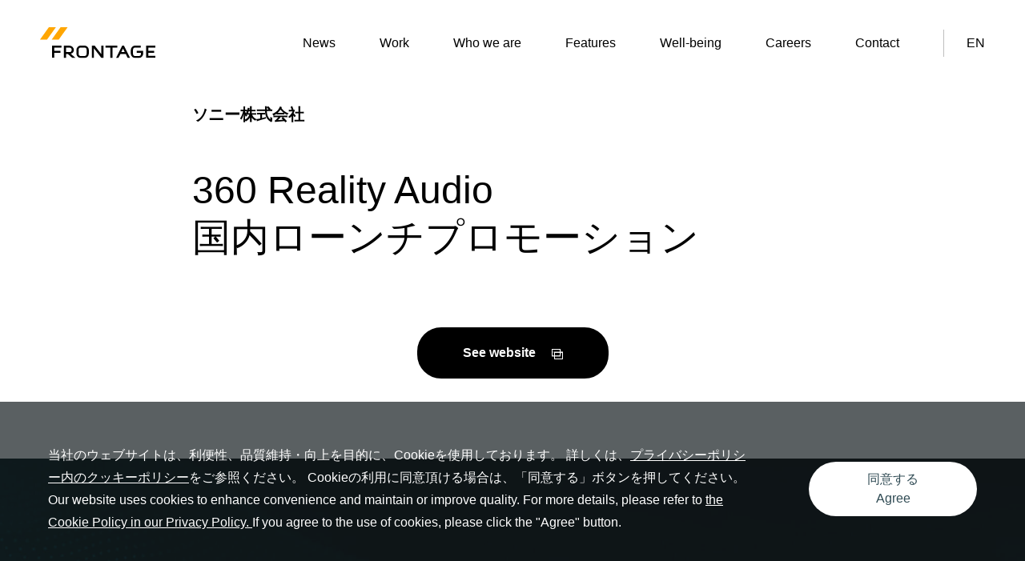

--- FILE ---
content_type: text/html
request_url: https://www.frontage.jp/work/20210602141523.html
body_size: 13644
content:
<!DOCTYPE html><html lang="ja"><head prefix="og: http://ogp.me/ns#"><script>(function(w,d,s,l,i){w[l]=w[l]||[];w[l].push({'gtm.start': new Date().getTime(),event:'gtm.js'});var f=d.getElementsByTagName(s)[0],j=d.createElement(s),dl=l!='dataLayer'?'&l='+l:'';j.async=true;j.src='https://www.googletagmanager.com/gtm.js?id='+i+dl;f.parentNode.insertBefore(j,f);})(window,document,'script','dataLayer','GTM-KNMWK8');</script><meta charset="utf-8"><meta name="viewport" content="width=device-width, initial-scale=1.0"><meta name="format-detection" content="telephone=no"><title>360 Reality Audio 国内ローンチプロモーション // WORK // 株式会社フロンテッジ</title><meta name="description" content=""><meta property="og:title" content="360 Reality Audio 国内ローンチプロモーション // WORK // 株式会社フロンテッジ"><meta property="og:description" content=""><meta property="og:type" content="article"><meta property="og:url" content="https://frontage.jp/work/20210602141523.html"><meta property="og:site_name" content="// FRONTAGE 株式会社フロンテッジ"><meta property="og:image" content="https://frontage.jp/uploads/works/20210602141523/360%20Reality%20Audio_top.jpg"><meta property="og:locale" content="ja_JP"><link rel="shortcut icon" href="../favicon.ico"><link rel="stylesheet" href="https://use.typekit.net/axc4rnk.css"><link rel="stylesheet" href="../css/workDetail.css" type="text/css" /><link rel="stylesheet" href="https://unpkg.com/swiper@8/swiper-bundle.min.css"/></head><body><noscript><iframe src="https://www.googletagmanager.com/ns.html?id=GTM-KNMWK8" height="0" width="0" style="display:none;visibility:hidden"></iframe></noscript><header class="gHeader"><div class="inner"><div class="logo"><a href="../index.html" title="TOP"><img src="../img/frontage_h-w.png" alt="FRONTAGE" class="-white" /><img src="../img/frontage_h.svg" alt="FRONTAGE" class="-black" /></a></div><nav class="mainMenu" title="mainMenu" id="hamburger-body"><ul class="siteMenu"><li><a href="../news/index.html" title="News">News</a></li><li><a href="index.html" title="Work">Work</a></li><li tabindex="0"><span>Who we are</span><ul class="sub"><li><a href="../about/index.html" title="What we do">What we do</a></li><li><a href="../about/companyinfo.html" title="Corporate Facts">Corporate Facts</a></li><li><a href="../about/award.html" title="Awards">Awards</a></li></ul></li><li tabindex="0"><span>Features</span><ul class="sub"><li><a href="../features/index.html#Reports" title="Reports">Reports</a></li><li><a href="../features/index.html#Columns" title="Columns">Columns</a></li><li><a href="../features/index.html#Creative_Challenge" title="Creative Challenge Facts">Creative Challenge</a></li></ul></li><li><a href="../well-being/index.html">Well-being</a></li><li><a href="../careers/index.html" title="Careers">Careers</a></li><li><a href="https://sonygroup.my.salesforce-sites.com/frontage/form1" title="Contact">Contact</a></li><li class="separate"><a href="../en/index.html" title="EN">EN</a></li></ul></nav><button
 type="button"
 class="hamburger-button"
 aria-controls="hamburger-body"
 aria-expanded="false"
 title="メニュー"></button></div></header><main><article><section class="colorSection mainView -target" data-back="white" data-color="black"><div class="work_info"><div class="work_info-inner inner"><p class="work-client -targetFadeIn"> ソニー株式会社
</p><h1 class="work-title -targetFadeIn"><p>360 Reality Audio<br />
国内ローンチプロモーション</p></h1><em class="work-copy -targetFadeIn"></em><div class="work-lead -targetFadeIn"></div><div class="moreBtn_wrap -foreign"><a href="https://www.sony.co.jp/united/360ra_sounddive/" target="_blank" class="btn" title="See website">See website<span><img src="[data-uri]" alt="外部サイトへ" /></span></a></div></div></div><figure class="-targetFadeIn"><img src="../uploads/works/20210602141523/360%20Reality%20Audio_top.jpg" alt="" /></figure></section><section class="colorSection free -byBlockEditor -target" data-back="white" data-color="black"><p><img src="../uploads/works/20210602141523/360%20Reality%20Audio_1.jpg" alt="360 Reality Audio 国内ローンチプロモーション Webサイト" width="2000" height="1333" class="asset asset-image" style="max-width:100%;height:auto;display:block"/></p><p><img src="../uploads/works/20210602141523/360%20Reality%20Audio_2.jpg" alt="360 Reality Audio 国内ローンチプロモーション Webサイト" width="2000" height="1333" class="asset asset-image" style="max-width:100%;height:auto;display:block"/></p><p><img src="../uploads/works/20210602141523/360%20Reality%20Audio_3.jpg" alt="360 Reality Audio 国内ローンチプロモーション Webサイト" width="2000" height="1333" class="asset asset-image" style="max-width:100%;height:auto;display:block"/></p></section><section class="colorSection mission -byBlockEditor -target" data-back="white" data-color="black"><h2 class="colorSection-title">Mission</h2><h2><span class="jp">360 Reality Audio を知ってもらう</span></h2><p>国内でローンチをした、360 Reality Audio 。その音がどのようなものなのか、日本の特に熱狂的な音楽ファンに届け、理解していただき、デジタル音楽配信事業者のサービスで実際に360 Reality Audio音源を聞いてもらうことが目的でした。</p></section><section class="colorSection idea -byBlockEditor -target" data-back="white" data-color="black"><h2 class="colorSection-title">Idea</h2><h2><span class="jp">疑似体験の場をつくる</span></h2><p>理解が難しいとされている360 Reality Audio を気軽に体験できるように、疑似体験できるコンテンツを格納した、アーカイブサイトを制作しました。邦楽、洋楽、さまざまなジャンルのアーティストを毎月拡充しております。さらに、360 Reality Audioのサービスがわかりやすい「ライブ」の臨場感を味わえる映像を格納したオンラインフェスページも制作しました。<br />また、サイトにご出演いただいたジョン・カビラさんに、ご自身がパーソナリティをつとめるJ-WAVEの番組で疑似音源をOAし、360 Reality Audioについて語っていただきました。</p></section><section class="colorSection result -byBlockEditor -target" data-back="white" data-color="black"><h2 class="colorSection-title">Result</h2><h2><span class="jp">映像再生数、サイト送客数のKPI達成</span></h2><div class="story common-body"><div class="story common-body"><p>動画再生回数、アーカイブサイトへの送客数、デジタル音楽配信事業者の新規登録者数など、期待を超える数字を獲得。J-WAVEなど、ポータルサイト以外でも疑似体験の場をつくることにも成功しました。<br />これからも、さらなる360 Reality Audioの認知拡大、理解促進施策を実施していきたいと思います。</p></div></div></section><section class="colorSection baseInfo -target" data-back="white" data-color="black"><table><tr><th>Client</th><td><p>ソニー株式会社</p></td></tr><tr><th>Year</th><td>2021</td></tr></mt:Var><tr><th>Credits</th><td><p>Creative Director：村越豊<br />
Copywriter：鎌谷友大／青山紀恵<br />
Web Producer/Technical Director：段周作<br />
PR Planner：鳥屋窪由佳<br />
Media Planner：中谷智子<br />
Digital Media Planner：船木洋平<br />
Creative Producer：鈴木哲<br />
Account Executive：武正泰之／三浦真理子／小嶋あかり</p></td></tr><tr><th>Share</th><td><ul class="shareList"><li><a
 href="https://twitter.com/share?url=https://frontage.jp/work/20210602141523.html&amp;text="
 target="_blank"
 rel="nofollow"
 title="Xでシェア"><span class="icon -twitter"></span></a></li><li><a href="http://www.facebook.com/share.php?u=https://frontage.jp/work/20210602141523.html" target="_blank" rel="nofollow" title="Facebookでシェア"><span class="icon -facebook"></span></a></li><li><a onclick="copyUrlTitle()" class="btn-copy" title="URLをコピー"><span class="icon -copy"></span>Copy the URL</a></li></ul></td></tr></table></section></article><aside><section class="colorSection related" data-back="#efefef" data-color="black"><h2 class="colorSection-title">Related Works</h2><div class="swiper -related"><ul class="work_list swiper-wrapper"><li class="swiper-slide"><a href="gokugoku-cp2025.html" title="極極飲んで、ちょーすっ斬り キャンペーン"><figure><img src="../uploads/NISSIN_KV_PR_A2_250708.jpg" alt="" /></figure><div class="work_info"><div class="work_info-inner"><div class="work-title"> 極極飲んで、ちょーすっ斬り キャンペーン
</div><p class="work-client"> 日清ヨーク株式会社
</p><div class="work-year"> 2025
</div></div></div></a></li><li class="swiper-slide"><a href="xperia-15th-fan-event.html" title="Xperia 15周年 ファン感謝イベント"><figure><img src="../uploads/2_DSC08628_2.jpg" alt="" /></figure><div class="work_info"><div class="work_info-inner"><div class="work-title"> Xperia 15周年 ファン感謝イベント
</div><p class="work-client"> ソニー株式会社
</p><div class="work-year"> 2025
</div></div></div></a></li><li class="swiper-slide"><a href="Xperia2025.html" title="Xperia 新製品発表 2025"><figure><img src="../uploads/01_Xperia_PA_2025.jpg" alt="" /></figure><div class="work_info"><div class="work_info-inner"><div class="work-title"> Xperia 新製品発表 2025
</div><p class="work-client"> ソニー株式会社
</p><div class="work-year"> 2025
</div></div></div></a></li></ul></div></section><section class="contact -target" data-back="#efefef" data-color="#000"><h2 class="-targetFadeIn"> どんな課題をお持ちですか？
</h2><p class="-targetFadeIn"> 質問やお問い合わせはこちらから<br /> お気軽にご相談ください。
</p><div class="moreBtn_wrap"><a href="https://sonygroup.my.salesforce-sites.com/frontage/form1" class="moreBtn" title="Contact us"> Contact us
</a></div></section></aside></main><footer><div class="inner"><nav><ul><li><a href="../news/index.html" title="News">News</a></li><li><a href="index.html" title="Work">Work</a></li><li><span>Who we are</span><ul class="sub"><li><a href="../about/index.html" title="What we do">What we do</a></li><li><a href="../about/companyinfo.html" title="Corporate Facts">Corporate Facts</a></li><li><a href="../about/award.html" title="Awards">Awards</a></li></ul></li><li><span>Features</span><ul class="sub"><li><a href="../features/index.html#Reports" title="Reports">Reports</a></li><li><a href="../features/index.html#Columns" title="Columns">Columns</a></li><li><a href="../features/index.html#Creative_Challenge" title="Creative Challenge Facts">Creative Challenge</a></li></ul></li><li><a href="../well-being/index.html">Well-being</a></li><li><a href="../careers/index.html" title="Careers">Careers</a></li><li><a href="https://sonygroup.my.salesforce-sites.com/frontage/form1" title="Contact">Contact</a></li><li><a href="../sitemap/index.html" title="Sitemap">Sitemap</a></li></ul></nav><div class="footer_bottomLink"><div class="courtesy"><ul><li><a href="../terms/index.html" title="TERMS& CONDITIONS">TERMS&amp;CONDITIONS</a></li><li><a href="../privacy/index.html" title="PRIVACY POLICY">PRIVACY POLICY</a></li><li><a href="../isms/index.html" title="INFORMATION SECURITY POLICY">INFORMATION SECURITY POLICY</a></li><li><a href="../environmental/index.html" title="ENVIRONMENTAL POLICY">ENVIRONMENTAL POLICY</a></li><li><a href="../compliance/index.html" title="COMPLIANCE">COMPLIANCE</a></li></ul></div><div class="sns"><ul><li><a href="../en/index.html" title="EN">EN</a></li><li><a href="https://ja-jp.facebook.com/frontage.jp/" target="_blank" title="Facebook"><img src="../img/facebook_bk.svg" alt="Facebook"></a></li></ul></div></div><div class="footer_bottom"><a href="../index.html" class="footer_logo" title="TOP"><img src="../img/frontage_h.svg" alt="FRONTAGE" /></a><p class="copyright"> &copy;2024 FRONTAGE inc.
</p></div></div></footer><script src="https://cdn.jsdelivr.net/npm/wicg-inert@3.1.1/dist/inert.min.js"></script><div class="dialog-cookie fixed bottom-0 left-0 w-full z-50"><div class="inner md:flex items-center justify-center"><p> 当社のウェブサイトは、利便性、品質維持・向上を目的に、Cookieを使用しております。
 詳しくは、<a href="../privacy/index.html#cookie" target="_blank">プライバシーポリシー内のクッキーポリシー</a>をご参照ください。
 Cookieの利用に同意頂ける場合は、「同意する」ボタンを押してください。<br> Our website uses cookies to enhance convenience and maintain or improve quality.
 For more details, please refer to
<a href="../en/privacy.html#cookie" target="_blank"> the Cookie Policy in our Privacy Policy.
</a> If you agree to the use of cookies, please click the "Agree" button.
</p><ul class=""><li><a href="javascript:void('0')" id="acceptCookie" class="cookie-btn"> 同意する<br>Agree
</a></li></ul></div></div><script src="https://unpkg.com/swiper@8/swiper-bundle.min.js"></script><script type="text/javascript" src="../js/vendor.js"></script><script type="text/javascript" src="../js/workDetail.js "></script></body></html>


--- FILE ---
content_type: text/css;charset=utf-8
request_url: https://use.typekit.net/axc4rnk.css
body_size: 463
content:
/*
 * The Typekit service used to deliver this font or fonts for use on websites
 * is provided by Adobe and is subject to these Terms of Use
 * http://www.adobe.com/products/eulas/tou_typekit. For font license
 * information, see the list below.
 *
 * moret:
 *   - http://typekit.com/eulas/00000000000000007735cc81
 * sloop-script-one:
 *   - http://typekit.com/eulas/00000000000000003b9ae426
 *
 * © 2009-2026 Adobe Systems Incorporated. All Rights Reserved.
 */
/*{"last_published":"2024-08-21 06:51:16 UTC"}*/

@import url("https://p.typekit.net/p.css?s=1&k=axc4rnk&ht=tk&f=30175.43132&a=3676767&app=typekit&e=css");

@font-face {
font-family:"sloop-script-one";
src:url("https://use.typekit.net/af/e180dd/00000000000000003b9ae426/27/l?primer=7cdcb44be4a7db8877ffa5c0007b8dd865b3bbc383831fe2ea177f62257a9191&fvd=n4&v=3") format("woff2"),url("https://use.typekit.net/af/e180dd/00000000000000003b9ae426/27/d?primer=7cdcb44be4a7db8877ffa5c0007b8dd865b3bbc383831fe2ea177f62257a9191&fvd=n4&v=3") format("woff"),url("https://use.typekit.net/af/e180dd/00000000000000003b9ae426/27/a?primer=7cdcb44be4a7db8877ffa5c0007b8dd865b3bbc383831fe2ea177f62257a9191&fvd=n4&v=3") format("opentype");
font-display:auto;font-style:normal;font-weight:400;font-stretch:normal;
}

@font-face {
font-family:"moret";
src:url("https://use.typekit.net/af/1d0b2f/00000000000000007735cc81/30/l?primer=7cdcb44be4a7db8877ffa5c0007b8dd865b3bbc383831fe2ea177f62257a9191&fvd=n7&v=3") format("woff2"),url("https://use.typekit.net/af/1d0b2f/00000000000000007735cc81/30/d?primer=7cdcb44be4a7db8877ffa5c0007b8dd865b3bbc383831fe2ea177f62257a9191&fvd=n7&v=3") format("woff"),url("https://use.typekit.net/af/1d0b2f/00000000000000007735cc81/30/a?primer=7cdcb44be4a7db8877ffa5c0007b8dd865b3bbc383831fe2ea177f62257a9191&fvd=n7&v=3") format("opentype");
font-display:auto;font-style:normal;font-weight:700;font-stretch:normal;
}

.tk-sloop-script-one { font-family: "sloop-script-one",sans-serif; }
.tk-moret { font-family: "moret",serif; }


--- FILE ---
content_type: text/css
request_url: https://www.frontage.jp/css/workDetail.css
body_size: 50965
content:
@import url("https://fonts.googleapis.com/css2?family=Noto+Sans+JP:wght@100;300;400;500;700;900&display=swap");@import url("https://fonts.googleapis.com/css2?family=Explora&display=swap");@import url("https://fonts.googleapis.com/css2?family=Montserrat:wght@300;400;500;700&display=swap");
/*! sanitize.css v5.0.0 | CC0 License | github.com/jonathantneal/sanitize.css */*,:after,:before{background-repeat:no-repeat;box-sizing:inherit}:after,:before{text-decoration:inherit;vertical-align:inherit}html{box-sizing:border-box;cursor:default;-ms-text-size-adjust:100%;-webkit-text-size-adjust:100%}article,aside,footer,header,nav,section{display:block}body{margin:0}h1{font-size:2em;margin:.67em 0}figcaption,figure,main{display:block}figure{margin:1em 40px}hr{box-sizing:content-box;height:0;overflow:visible}nav ol,nav ul{list-style:none}pre{font-family:monospace,monospace;font-size:1em}a{background-color:transparent;-webkit-text-decoration-skip:objects}abbr[title]{border-bottom:none;text-decoration:underline;-webkit-text-decoration:underline dotted;text-decoration:underline dotted}b,strong{font-weight:inherit;font-weight:bolder}code,kbd,samp{font-family:monospace,monospace;font-size:1em}dfn{font-style:italic}mark{background-color:#ff0;color:#000}small{font-size:80%}sub,sup{font-size:75%;line-height:0;position:relative;vertical-align:baseline}sub{bottom:-.25em}sup{top:-.5em}::selection{background-color:#b3d4fc;color:#000;text-shadow:none}audio,canvas,iframe,img,svg,video{vertical-align:middle}audio,video{display:inline-block}audio:not([controls]){display:none;height:0}img{border-style:none}svg{fill:currentColor}svg:not(html){overflow:hidden}button,input,optgroup,select,textarea{margin:0}button,input,select,textarea{background-color:transparent;color:inherit;font-size:inherit;line-height:inherit}button,input{overflow:visible}button,select{text-transform:none}[type=reset],[type=submit],button,html [type=button]{-webkit-appearance:button}[type=button]::-moz-focus-inner,[type=reset]::-moz-focus-inner,[type=submit]::-moz-focus-inner,button::-moz-focus-inner{border-style:none;padding:0}[type=button]:-moz-focusring,[type=reset]:-moz-focusring,[type=submit]:-moz-focusring,button:-moz-focusring{outline:1px dotted ButtonText}legend{box-sizing:border-box;color:inherit;display:table;max-width:100%;padding:0;white-space:normal}progress{display:inline-block;vertical-align:baseline}textarea{overflow:auto;resize:vertical}[type=checkbox],[type=radio]{box-sizing:border-box;padding:0}[type=number]::-webkit-inner-spin-button,[type=number]::-webkit-outer-spin-button{height:auto}[type=search]{-webkit-appearance:textfield;outline-offset:-2px}[type=search]::-webkit-search-cancel-button,[type=search]::-webkit-search-decoration{-webkit-appearance:none}::-webkit-file-upload-button{-webkit-appearance:button;font:inherit}details,menu{display:block}summary{display:list-item}canvas{display:inline-block}template{display:none}[tabindex],a,area,button,input,label,select,summary,textarea{touch-action:manipulation}[hidden]{display:none}[aria-busy=true]{cursor:progress}[aria-controls]{cursor:pointer}[aria-hidden=false][hidden]:not(:focus){clip:rect(0,0,0,0);display:inherit;position:absolute}[aria-disabled]{cursor:default}a,abbr,acronym,address,blockquote,body,br,button,cite,code,dd,del,dfn,div,dl,dt,em,fieldset,figcaption,figure,form,h1,h2,h3,h4,h5,h6,hr,iframe,img,input,ins,kbd,label,legend,li,object,ol,optgroup,option,p,pre,q,samp,select,span,strong,textarea,ul,var{margin:0;padding:0}a,abbr,acronym,address,blockquote,br,caption,cite,code,dd,del,dfn,div,dl,dt,em,figcaption,figure,h1,h2,h3,h4,h5,h6,iframe,img,ins,kbd,li,object,ol,p,pre,q,samp,span,strong,ul,var{border:0;font-style:normal;font-weight:400;font-size:100%}table{border-collapse:collapse;border-spacing:0}li,ul{list-style:none}img{vertical-align:bottom}html{font-size:62.5%}body{font-size:16px;font-size:1.6rem}*,:after,:before{box-sizing:border-box}a,a:focus,a:hover{text-decoration:none}button,input[type=button],input[type=submit]{-webkit-appearance:none;appearance:none;border:0;outline:none;background:transparent}pre{font-family:-apple-system,BlinkMacSystemFont,Helvetica Neue,游ゴシック Medium,YuGothic,YuGothicM,Hiragino Kaku Gothic ProN,メイリオ,Meiryo,sans-serif;font-family:var(--fontFamily-base);font-weight:400;font-weight:var(--fontWeight-normal)}@font-face{font-family:YuGothicM;src:local("Yu Gothic Medium")}html{--z-lv-1:1;--z-lv-2:10;--z-lv-3:100;--z-lv-4:1000;--z-lv-5:10000;--z-lv-6:100000;--z-lv-7:1000000;--z-lv-8:10000000;--z-lv-9:100000000;--z-lv-10:1000000000;--z-behindLv-1:-1;--z-behindLv-2:-10;--z-behindLv-3:-100;--z-behindLv-4:-1000;--z-behindLv-5:-10000;--z-behindLv-6:-100000;--z-behindLv-7:-1000000;--z-behindLv-8:-10000000;--z-behindLv-9:-100000000;--z-behindLv-10:-1000000000;--fontFamily-base:-apple-system,BlinkMacSystemFont,"Helvetica Neue","游ゴシック Medium",YuGothic,YuGothicM,"Hiragino Kaku Gothic ProN",メイリオ,Meiryo,sans-serif;--fontFamily-mincho:Georgia,游明朝,"Yu Mincho",YuMincho,"Hiragino Mincho ProN",HGS明朝E,メイリオ,Meiryo,serif;--fontFamily-mono:monospace,serif;--fontWeight-thin:100;--fontWeight-extraLight:200;--fontWeight-light:300;--fontWeight-normal:400;--fontWeight-medium:500;--fontWeight-semiBold:600;--fontWeight-bold:700;--fontWeight-extraBold:800;--fontWeight-black:900;--easeIn-sine:cubic-bezier(0.47,0,0.745,0.715);--easeOut-sine:cubic-bezier(0.39,0.575,0.565,1);--easeInOut-sine:cubic-bezier(0.445,0.05,0.55,0.95);--easeIn-quad:cubic-bezier(0.55,0.085,0.68,0.53);--easeOut-quad:cubic-bezier(0.25,0.46,0.45,0.94);--easeInOut-quad:cubic-bezier(0.455,0.03,0.515,0.955);--easeIn-cubic:cubic-bezier(0.55,0.055,0.675,0.19);--easeOut-cubic:cubic-bezier(0.215,0.61,0.355,1);--easeInOut-cubic:cubic-bezier(0.645,0.045,0.355,1);--easeIn-quart:cubic-bezier(0.895,0.03,0.685,0.22);--easeOut-quart:cubic-bezier(0.165,0.84,0.44,1);--easeInOut-quart:cubic-bezier(0.77,0,0.175,1);--easeIn-quint:cubic-bezier(0.755,0.05,0.855,0.06);--easeOut-quint:cubic-bezier(0.23,1,0.32,1);--easeInOut-quint:cubic-bezier(0.86,0,0.07,1);--easeIn-expo:cubic-bezier(0.95,0.05,0.795,0.035);--easeOut-expo:cubic-bezier(0.19,1,0.22,1);--easeInOut-expo:cubic-bezier(1,0,0,1);--easeIn-circ:cubic-bezier(0.6,0.04,0.98,0.335);--easeOut-circ:cubic-bezier(0.075,0.82,0.165,1);--easeInOut-circ:cubic-bezier(0.785,0.135,0.15,0.86);--easeIn-back:cubic-bezier(0.6,-0.28,0.735,0.045);--easeOut-back:cubic-bezier(0.175,0.885,0.32,1.275);--easeInOut-back:cubic-bezier(0.68,-0.55,0.265,1.55);--size-ipad-long:1024px;--size-ipad-short:768px;--size-ipadPro10inch-long:1112px;--size-ipadPro10inch-short:834px;--inner-pc:1160px;--inner-pc-per:97.3%;--inner-sp-per:92.1%;--color-key:#ffa602}@keyframes funyafunya{0%{border-radius:50% 50% 50% 70%/50% 50% 70% 60%}12.5%{border-radius:80% 30% 50% 50%/50%}25%{border-radius:40% 40% 50%/30% 50% 50%}37.5%{border-radius:20% 30% 56% 70%/80% 50% 70% 20%}50%{border-radius:5%}62.5%{border-radius:3%}75%{border-radius:2%}86.5%{border-radius:1%}to{border-radius:0}}.fuwafuwa{animation-name:fuwafuwa;animation-duration:6s;animation-iteration-count:infinite;animation-timing-function:linear;animation-direction:alternate;transform-origin:center center}@keyframes fuwafuwa{0%{transform:translate(0) rotate(0deg) scale(1)}50%{transform:translate(0) rotate(0deg) scale(.95)}to{transform:translate(0)rotate(0deg) scale(1)}}@keyframes expansion{0%{transform:scale(1) rotate(0)}50%{transform:scale(1.2) rotate(1deg)}to{transform:scale(1) rotate(0)}}.font-Montserrat{font-family:Montserrat,游ゴシック Medium,YuGothic,YuGothicM,Hiragino Kaku Gothic ProN,メイリオ,Meiryo,sans-serif}body,html{cursor:auto}body{font-family:Helvetica Neue,Helvetica,Arial,Verdana,Roboto,游ゴシック,Yu Gothic,游ゴシック体,YuGothic,ヒラギノ角ゴ Pro W3,Hiragino Kaku Gothic Pro,Meiryo UI,メイリオ,Meiryo,ＭＳ\ Ｐゴシック,MS PGothic,sans-serif;font-weight:500;width:100%;font-feature-settings:"palt"}@media (min-width:769px){body{margin-left:auto;margin-right:auto}}@media (-ms-high-contrast:none){::-ms-backdrop,body{font-family:Hiragino Kaku Gothic ProN,メイリオ,Meiryo,sans-serif}}.main{display:block;position:relative;z-index:1}@media (min-width:769px){.pc{visibility:visible}.sp{visibility:hidden;display:none;height:0}}@media (max-width:768px){.pc{visibility:hidden;height:0;display:none}.sp{visibility:visible}}::selection{background:#fea501;color:#fff}strong{font-weight:700}.wrap{width:100%;overflow-x:hidden}.dialog-cookie{position:fixed;bottom:0;left:0;width:100%;padding:53px;padding:5.3rem;background:rgba(20,29,32,.7);color:#fff;font-size:16px;font-size:1.6rem;font-style:normal;font-weight:400;line-height:1.75;display:none;transform:translateY(100%);transition:transform .5s,display .5s}@media (max-width:768px){.dialog-cookie{padding:1.5rem;font-size:1.4rem}}.dialog-cookie.show{display:block;transform:translateY(0)}.dialog-cookie .inner{width:100%}@media (min-width:769px){.dialog-cookie .inner{display:flex;justify-content:space-between;align-items:center}}@media (max-width:768px){.dialog-cookie .inner{padding:0}}.dialog-cookie p{flex:1 1 auto}.dialog-cookie a:not(.cookie-btn){color:#fff;text-decoration:underline}.dialog-cookie a.cookie-btn{margin-left:73px;margin-left:7.3rem;display:block;background:#fff;width:210px;width:21rem;padding:10px 0;padding:1rem 0;text-align:center;border-radius:10rem;color:#314c55;line-height:1.5;transition:.3s}@media (max-width:768px){.dialog-cookie a.cookie-btn{margin-left:auto;margin-right:auto;margin-top:.5rem;width:23rem;padding:1rem 0;text-align:center;border-radius:10rem;line-height:1}}@media (min-width:769px){.dialog-cookie a.cookie-btn:hover{background-color:#314c55;color:#fff}}body:not(:has(.mainView)){padding-top:110px}@media (max-width:768px){body:not(:has(.mainView)){padding-top:68px}}header.gHeader{position:fixed;width:100%;top:0;left:0;display:block;z-index:9;transition:margin-top .6s cubic-bezier(.25,1,.5,1),background .6s cubic-bezier(.25,1,.5,1);animation:header-slideIn forwards .6s;background:none}@media (min-width:769px){header.gHeader.hide{margin-top:-110px}}@media (max-width:768px){header.gHeader.hide{margin-top:-68px}}header.gHeader.float{background-color:#fff}header.gHeader .inner{width:auto;max-width:none;padding:34px 50px;display:flex;align-items:center;justify-content:space-between}@media (max-width:768px){header.gHeader .inner{padding:20px}}@keyframes header-slideIn{0%{transform:translateY(-100%)}to{transform:translateY(0)}}header.gHeader .logo{display:block;position:relative;z-index:2}@media (max-width:768px){header.gHeader .logo{z-index:9}}header.gHeader .logo a{transition:.3s}header.gHeader .logo a img{-ms-filter:"progid:DXImageTransform.Microsoft.Alpha(Opacity=100)";opacity:1}@media (max-width:768px){header.gHeader .logo a img{width:97px;height:auto}}header.gHeader .logo a img.-white{display:none;-ms-filter:"progid:DXImageTransform.Microsoft.Alpha(Opacity=0)";opacity:0}body.color-white header.gHeader:not(.float) .logo a img.-white{display:block;-ms-filter:"progid:DXImageTransform.Microsoft.Alpha(Opacity=100)";opacity:1;width:144px}@media (max-width:768px){body.color-white header.gHeader:not(.float) .logo a img.-white{width:97px;height:auto}}body.color-white header.gHeader:not(.float) .logo a img.-black{display:none;-ms-filter:"progid:DXImageTransform.Microsoft.Alpha(Opacity=0)";opacity:0}@media (max-width:768px){header.gHeader.open .logo a img.-white{display:block;-ms-filter:"progid:DXImageTransform.Microsoft.Alpha(Opacity=100)";opacity:1}}@media (max-width:768px){header.gHeader.open .logo a img.-black{display:none!important;-ms-filter:"progid:DXImageTransform.Microsoft.Alpha(Opacity=0)"!important;opacity:0!important}}@media (max-width:768px){body.color-white header.gHeader.open .logo a img.-white{display:block;-ms-filter:"progid:DXImageTransform.Microsoft.Alpha(Opacity=100)";opacity:1}}header.gHeader .logo a:hover{-ms-filter:"progid:DXImageTransform.Microsoft.Alpha(Opacity=70)";opacity:.7}.siteMenu{position:relative;display:flex}@media (max-width:768px){.siteMenu{margin-top:150px;display:block}}.siteMenu li{position:relative;margin-left:55px;cursor:pointer;pointer-events:bounding-box}@media (max-width:768px){.siteMenu li{margin-left:10px;padding:0 20px}}@media (min-width:769px){.siteMenu li.separate{padding-left:28px;border-left:1px solid #bfbfbf}}@media (max-width:768px){.siteMenu li.separate{border-top:1px solid #bfbfbf;padding-top:50px}}.siteMenu a,.siteMenu span{color:#000;font-size:16px;font-size:1.6rem;line-height:1;letter-spacing:0;padding:9px 0;display:block;position:relative}@media (max-width:768px){.siteMenu a,.siteMenu span{color:#fff;padding:0 0 50px;font-size:2rem}}.siteMenu a:before{display:block;content:"";position:absolute;bottom:0;left:50%;width:0;height:3px;background-color:#ffa602;background-color:var(--color-key);transition:.3s cubic-bezier(.85,0,.15,1)}@media (min-width:769px){.siteMenu a:hover:before{left:0;width:100%}}@media (min-width:769px){.hamburger-button{display:none}}@media (max-width:768px){header.gHeader nav{position:absolute;top:0;left:0;background:#000;width:100vw;height:0;overflow:hidden;z-index:8;transition:.6s cubic-bezier(.83,0,.17,1)}}@media (max-width:768px){header.gHeader nav.open{height:100vh;max-height:100vh;overflow:auto}}@media (max-width:768px){header.gHeader .hamburger-button{width:20px;height:8px;display:block;position:relative;z-index:9;transition:.6s cubic-bezier(.83,0,.17,1)}}header.gHeader .hamburger-button:after,header.gHeader .hamburger-button:before{display:block;content:"";width:100%;height:2px;background:#000;position:absolute;top:0;left:0;transform-origin:center center;transition:.6s cubic-bezier(.83,0,.17,1)}body.color-white header.gHeader:not(.float) .hamburger-button:after,body.color-white header.gHeader:not(.float) .hamburger-button:before{background:#fff}header.gHeader .hamburger-button:before{top:0}header.gHeader .hamburger-button:after{top:100%;margin-top:-2px}header.gHeader .open.hamburger-button{transform:rotate(-180deg)}header.gHeader .open.hamburger-button:after,header.gHeader .open.hamburger-button:before{background:#fff}header.gHeader .open.hamburger-button:before{top:50%;transform:rotate(45deg)}header.gHeader .open.hamburger-button:after{top:50%;margin-top:0;transform:rotate(-45deg)}@media (min-width:769px){header.gHeader ul.sub{position:absolute;top:0;left:0;-ms-filter:"progid:DXImageTransform.Microsoft.Alpha(Opacity=0)";opacity:0;margin-top:30px;transition:.6s cubic-bezier(.25,1,.5,1);transform:translateY(-120%);pointer-events:none}}header.gHeader ul.sub li{margin-left:0;display:block}@media (max-width:768px){header.gHeader ul.sub li{padding:0 10px}}header.gHeader ul.sub li a{white-space:nowrap;display:inline-block}@media (max-width:768px){header.gHeader ul.sub li a{font-size:1.6rem}}@media (max-width:768px){.siteMenu{padding-bottom:150px}}.siteMenu>li{display:block}.siteMenu>li:focus-within ul.sub,.siteMenu>li:focus ul.sub,.siteMenu>li:hover ul.sub{pointer-events:auto;-ms-filter:"progid:DXImageTransform.Microsoft.Alpha(Opacity=100)";opacity:1;transform:translateY(0)}.color-white header.gHeader:not(.float) .siteMenu a,.color-white header.gHeader:not(.float) .siteMenu span{color:#fff}.color-white header.gHeader:not(.float) h1 a img.-white{display:block;-ms-filter:"progid:DXImageTransform.Microsoft.Alpha(Opacity=100)";opacity:1}@media (min-width:769px){.color-white header.gHeader:not(.float) h1 a img.-white{width:144px;height:auto}}.color-white header.gHeader:not(.float) h1 a img.-black{display:none}footer{background:#efefef;position:relative;padding:60px 0 142px}@media (max-width:768px){footer{padding:0 0 106px}}footer nav ul:not(.sub){border-top:1px solid #bfbfbf;display:flex;padding-top:50px}@media (max-width:768px){footer nav ul:not(.sub){padding-top:46px;display:block}}@media (max-width:768px){footer nav ul:not(.sub)>li{display:flex}}footer nav ul:not(.sub)>li>span{font-weight:700}@media (min-width:769px){footer nav ul:not(.sub)>li:not(:last-child){margin-right:6.3%}}@media (max-width:768px){footer nav ul:not(.sub)>li:not(:last-child){margin-bottom:35px}}footer nav a{font-weight:700;font-size:16px;font-size:1.6rem;color:#000}@media (min-width:769px){footer nav a{font-size:1.6rem}}@media (max-width:768px){footer nav ul.sub{display:flex}}footer nav ul.sub li{display:block}@media (min-width:769px){footer nav ul.sub li{margin-top:28px;margin-right:0}}@media (max-width:768px){footer nav ul.sub li{margin-left:14px}}footer nav ul.sub a{font-weight:300;font-size:16px;font-size:1.6rem;white-space:nowrap}@media (max-width:768px){footer nav ul.sub a{font-size:1.2rem}}footer a{transition:.3s}footer a:hover{color:#606060}.footer_bottom{display:flex;justify-content:space-between;align-items:flex-end;margin-top:60px}.footer_logo{display:block;transition:.3s}.footer_logo:hover{-ms-filter:"progid:DXImageTransform.Microsoft.Alpha(Opacity=70)";opacity:.7}@media (max-width:768px){.footer_logo img{width:99px}}.copyright{font-size:12px;font-size:1.2rem}@media (max-width:768px){.copyright{font-size:1rem}}.footer_bottomLink{margin-top:135px;display:flex;justify-content:space-between;align-items:center}@media (max-width:768px){.footer_bottomLink{margin-top:54px;align-items:flex-end}}.courtesy ul{display:flex;flex-wrap:wrap;justify-content:flex-start}.courtesy ul li{margin-right:26px}@media (max-width:768px){.courtesy ul li{margin-bottom:22px;margin-right:32px}}.courtesy a{color:#000;font-size:14px;font-size:1.4rem}@media (max-width:768px){.courtesy a{font-size:1.2rem}}@media (max-width:768px){.sns{margin-bottom:22px}}.sns ul{display:flex;align-items:center}.sns li{margin-left:30px}.sns a{color:#000;font-weight:700;font-size:18px;font-size:1.8rem}.sns a:hover{-ms-filter:"progid:DXImageTransform.Microsoft.Alpha(Opacity=70)";opacity:.7}.section_header{font-size:60px;font-family:moret,serif;font-weight:700;font-style:normal;letter-spacing:.04em}@media (max-width:768px){.section_header{font-size:3rem;font-size:30px;margin-bottom:24px}}.moreBtn_wrap{display:block;position:relative;text-align:center}.moreBtn_wrap a{font-size:16px;font-size:1.6rem;display:inline-block;border:2px solid #000;background-color:#000;color:#fff;padding:22px 55px;border-radius:30px;line-height:1;transition:.3s;font-weight:700}@media (max-width:768px){.moreBtn_wrap a{padding:17px 50px;font-size:1.2rem}}.moreBtn_wrap a.-disabled{background-color:#bfbfbf;border-color:#bfbfbf;pointer-events:none}.moreBtn_wrap a span{display:inline-block;content:"";width:35px;height:10px;background-image:url(/img/arrow.png);background-size:contain;background-position:50%;margin-left:20px}@media (max-width:768px){.moreBtn_wrap a span{margin-left:7px;width:17px}}.moreBtn_wrap a.-disabled{color:#333}.moreBtn_wrap a.-disabled:after{display:none}.moreBtn_wrap a:hover{-ms-filter:"progid:DXImageTransform.Microsoft.Alpha(Opacity=70)";opacity:.7;color:#000;border:2px solid #ffa602;background-color:#ffa601}.moreBtn_wrap a:hover:after{background-image:url(/img/arrow-on.png)}.moreBtn_wrap.-foreign a:hover:after,.moreBtn_wrap.-foreign a>span,.moreBtn_wrap.-foreign a>span img{width:14px;height:13px}.contact{position:relative;padding-top:238px;padding-bottom:225px;padding-top:119px;padding-bottom:112px;text-align:center}@media (max-width:768px){.contact{padding-top:60px;padding-bottom:102px}}.contact h2,.contact h3{font-size:36px;font-size:3.6rem;letter-spacing:.075em;margin-bottom:62px}@media (max-width:768px){.contact h2,.contact h3{padding:0 2%;font-size:2.4rem;margin-bottom:30px}}.contact p{font-size:16px;font-size:1.6rem;line-height:2em;margin-bottom:76px}@media (max-width:768px){.contact p{font-size:1.4rem;line-height:2em;margin-bottom:49px}}.-targetFadeIn{-ms-filter:"progid:DXImageTransform.Microsoft.Alpha(Opacity=0)";opacity:0;transform:translate3d(0,30px,0);transition:opacity 1.2s cubic-bezier(.25,1,.5,1),transform 1.8s cubic-bezier(.25,1,.5,1)}.-targetFadeIn.-fadeIn{-ms-filter:"progid:DXImageTransform.Microsoft.Alpha(Opacity=100)";opacity:1;transform:translateZ(0)}.shareList{display:flex;align-items:center}.shareList li{margin-right:42px}@media (max-width:768px){.shareList li{margin-right:21px}}.shareList li a{font-size:15px;font-size:1.5rem;color:inherit;display:flex;align-items:center}@media (max-width:768px){.shareList li a{font-size:1.3rem}}.shareList .icon{margin-right:15px;display:block;background-size:100% auto;background-position:50%;background-repeat:no-repeat;transition:1.6s}@media (max-width:768px){.shareList .icon{margin-right:8px}}.shareList .icon.-facebook{width:18px;height:15px;background-image:url("[data-uri]")}@media (max-width:768px){.shareList .icon.-facebook{width:15px;height:15px}}.color-white .shareList .icon.-facebook{background-image:url("[data-uri]")}.shareList .icon.-twitter{width:18px;height:15px;background-image:url("[data-uri]")}@media (max-width:768px){.shareList .icon.-twitter{width:15px;height:15px}}.color-white .shareList .icon.-twitter{background-image:url("[data-uri]")}.shareList .icon.-copy{width:11px;height:15px;background-image:url("[data-uri]")}@media (max-width:768px){.shareList .icon.-copy{width:13px;height:16px}}.color-white .shareList .icon.-copy{background-image:url("[data-uri]")}.shareList a{transition:.3s}.shareList a:hover{-ms-filter:"progid:DXImageTransform.Microsoft.Alpha(Opacity=70)";opacity:.7}.colorSection.mainView{padding:130px 0 0}@media (max-width:768px){.colorSection.mainView{padding-top:35px}}.colorSection.mainView .inner{max-width:800px}.colorSection.mainView figure{width:100%;text-align:center;display:block;position:relative;margin-top:100px}@media (max-width:768px){.colorSection.mainView figure{margin-top:45px}}.colorSection.mainView figure img,.colorSection.mainView figure video{width:100%;height:auto;display:block;margin:auto}.colorSection.mainView .work-client{font-weight:700;font-size:20px;font-size:2rem}@media (max-width:768px){.colorSection.mainView .work-client{font-size:1.1rem}}.colorSection.mainView .work-title{font-weight:700;font-size:48px;font-size:4.8rem;margin-top:53px;margin-top:5.3rem}@media (max-width:768px){.colorSection.mainView .work-title{font-size:2.4rem;margin-top:35px}}.colorSection.mainView .work-copy,.colorSection.mainView .work-lead{display:block}.colorSection.mainView .work-copy{margin-top:53px;margin-top:5.3rem;font-size:24px;font-size:2.4rem;letter-spacing:.04em}@media (max-width:768px){.colorSection.mainView .work-copy{font-size:1.4rem;margin-top:3.5rem}}.colorSection.mainView .work-copy p{font-weight:700}.colorSection.mainView .work-lead{margin-top:53px;margin-top:5.3rem;line-height:2;font-size:18px;font-size:1.8rem;letter-spacing:.04em}@media (max-width:768px){.colorSection.mainView .work-lead{margin-top:1.5rem;font-size:1.1rem;line-height:2.5}}.colorSection.-byBlockEditor{width:100%;overflow:hidden}.colorSection.-byBlockEditor>div.-targetFadeIn{display:block}.colorSection.-byBlockEditor a:not([class]){color:inherit;text-decoration:underline;font-size:16px;font-size:1.6rem;line-height:2.25;padding-top:70px;display:block}.colorSection.-byBlockEditor p a:not([class]){padding-top:0}.colorSection.-byBlockEditor hr{margin-top:70px}@media (max-width:768px){.colorSection.-byBlockEditor hr{margin-top:35px}}.colorSection.-byBlockEditor>:not(.full-width){max-width:800px;margin-right:auto;margin-left:auto;display:block}@media (max-width:768px){.colorSection.-byBlockEditor>:not(.full-width){width:91.3%}}.colorSection.-byBlockEditor h1:not(:last-child),.colorSection.-byBlockEditor h2:not(:last-child),.colorSection.-byBlockEditor h3:not(:last-child){max-width:800px;margin:90px auto 22px;font-weight:700;font-size:22px;font-size:2.2rem}@media (max-width:768px){.colorSection.-byBlockEditor h1:not(:last-child),.colorSection.-byBlockEditor h2:not(:last-child),.colorSection.-byBlockEditor h3:not(:last-child){width:91.3%;font-size:2rem;margin-bottom:25px}}.colorSection.-byBlockEditor h1:not(:last-child) *,.colorSection.-byBlockEditor h2:not(:last-child) *,.colorSection.-byBlockEditor h3:not(:last-child) *{font-weight:inherit}.colorSection.-byBlockEditor p{font-size:16px;font-size:1.6rem;line-height:2.25;padding-top:70px;word-break:break-all}@media (max-width:768px){.colorSection.-byBlockEditor p{padding-top:34px;font-size:1.4rem;line-height:2}}.colorSection.-byBlockEditor p *{word-break:break-word}.moreBtn_wrap.-foreign{margin-top:80px}@media (max-width:768px){.moreBtn_wrap.-foreign{margin-top:60px}}.colorSection.-byBlockEditor>.swiper{width:100%;max-width:1160px;margin-top:180px;padding-bottom:60px;overflow:visible}@media (max-width:768px){.colorSection.-byBlockEditor>.swiper{width:91.3%;margin-top:40px;margin-bottom:50px}}.colorSection.-byBlockEditor>.swiper .swiper-wrapper{transition-timing-function:cubic-bezier(.16,1,.3,1);transition-duration:1.2s!important}.colorSection.-byBlockEditor p.swiper-slide{padding-top:0}.colorSection.-byBlockEditor>.swiper .swiper-slide{//width:34%;position:relative}.colorSection.-byBlockEditor>.swiper .swiper-slide:before{display:block;content:"";width:100%;padding-top:56.25%}.colorSection.-byBlockEditor>.swiper .swiper-slide img{width:100%!important;margin-left:0!important;margin-top:0!important;object-fit:cover;position:absolute;top:0;left:0;width:100%;height:100%!important}.colorSection.-byBlockEditor>.swiper .swiper-slide figcaption{position:absolute;left:0;width:100%;text-align:right}.colorSection.-byBlockEditor .swiper-button-next,.colorSection.-byBlockEditor .swiper-button-prev{top:auto;bottom:0;width:38px;height:12px;right:0;left:auto}@media (max-width:768px){.colorSection.-byBlockEditor .swiper-button-next,.colorSection.-byBlockEditor .swiper-button-prev{bottom:-18px;width:18px;height:5px}}.colorSection.-byBlockEditor .swiper-button-next:after,.colorSection.-byBlockEditor .swiper-button-prev:after{display:none}.colorSection.-byBlockEditor .swiper-button-prev{background-image:url("[data-uri]");background-size:100% auto;margin-right:130px}@media (max-width:768px){.colorSection.-byBlockEditor .swiper-button-prev{margin-right:50px}}.colorSection.-byBlockEditor .swiper-button-next{background-image:url("[data-uri]");background-size:100% auto}.color-white .colorSection.-byBlockEditor .swiper-button-next{background-image:url("[data-uri]")}.color-white .colorSection.-byBlockEditor .swiper-button-prev{background-image:url("[data-uri]")}.mt-be-columns:not(.full-width){margin:1% auto}@media (min-width:769px){.mt-be-columns:not(.full-width){max-width:1160px!important}}@media (max-width:768px){.mt-be-columns:not(.full-width){display:block!important;width:91.3%;margin:60px auto 0}}.colorSection.-byBlockEditor .mt-be-columns .asset.asset-image{width:auto!important;max-width:100%!important;margin-left:0;margin-top:0}.mt-be-column{margin:1%}@media (min-width:769px){.mt-be-column{flex:1 1}}@media (max-width:768px){.mt-be-column{margin:0 0 4%}}.mt-be-column .mt-figure{padding-top:70px}@media (min-width:769px){.mt-be-column .asset.asset-image{width:100%;max-width:100%!important;margin-left:auto}}@media (max-width:768px){.mt-be-column .asset.asset-image{width:100%;max-width:100%!important}}.mt-be-column iframe{min-width:0!important}.result_numberWrap{margin-top:167px;display:flex!important;align-items:flex-start;flex-wrap:wrap}@media (max-width:768px){.result_numberWrap{margin-top:48px}}.result_numberHeadTitle{display:block;width:100%;margin-bottom:52px!important;font-weight:500!important;font-family:moret,serif}@media (max-width:768px){.result_numberHeadTitle{font-size:1.2rem!important;margin-bottom:26px!important}}.result_number{display:flex;flex-direction:column;justify-content:space-between;padding:30px 0;align-items:center;border:1px solid #000;border-radius:50%;text-align:center;width:240px;height:240px;margin-bottom:36px}@media (max-width:768px){.result_number{padding:30px 0;width:215px;height:215px;margin:0 auto 30px}}.color-black .colorSection.-byBlockEditor .result_number{border-color:rgba(0,0,0,.3)}.color-white .colorSection.-byBlockEditor .result_number{border-color:hsla(0,0%,100%,.3)}@media (min-width:769px){.result_number:not(:nth-child(3n+1)){margin-right:36px}}.color-white .colorSection.-byBlockEditor .result_number{border-color:hsla(0,0%,100%,.3)}.color-black .colorSection.-byBlockEditor .result_number{border-color:rgba(0,0,0,.3)}.colorSection.-byBlockEditor .result_number p{padding-top:0}.colorSection.-byBlockEditor p.result_number-title{font-size:14px;font-size:1.4rem;line-height:1}@media (min-width:769px){.colorSection.-byBlockEditor p.result_number-title{font-size:1.4rem}}.colorSection.-byBlockEditor p.result_number-unit{font-size:20px;font-size:2rem;line-height:1}@media (min-width:769px){.colorSection.-byBlockEditor p.result_number-unit{font-size:1.6rem}}.colorSection.-byBlockEditor p.result_number-body{font-size:40px;font-size:4rem;line-height:1}@media (min-width:769px){.colorSection.-byBlockEditor p.result_number-body{font-size:3.8rem}}.colorSection.-byBlockEditor table,.colorSection.-byBlockEditor td,.colorSection.-byBlockEditor th{margin:0;padding:0}.colorSection.-byBlockEditor table:not(.full-width){display:table!important;max-width:1160px;width:91.3%!important;table-layout:fixed;margin:100px auto}@media (max-width:768px){.colorSection.-byBlockEditor table:not(.full-width){display:block!important;margin:63px auto 0;overflow:scroll;height:auto!important}}@media (max-width:768px){.colorSection.-byBlockEditor table tbody{width:1000px;display:table}}.colorSection.-byBlockEditor table td,.colorSection.-byBlockEditor table th{width:auto!important;border-width:1px;border-style:solid;padding:20px;font-size:16px;font-size:1.6rem}.color-black .colorSection.-byBlockEditor table td,.color-black .colorSection.-byBlockEditor table th{border-color:rgba(0,0,0,.3)}.color-white .colorSection.-byBlockEditor table td,.color-white .colorSection.-byBlockEditor table th{border-color:hsla(0,0%,100%,.3)}.colorSection.-byBlockEditor table td:first-child,.colorSection.-byBlockEditor table th:first-child{border-left:none!important}.colorSection.-byBlockEditor table td:last-child,.colorSection.-byBlockEditor table th:last-child{border-right:none!important}.colorSection.-byBlockEditor table p{padding-top:0}.colorSection.-byBlockEditor .embed_movie{position:relative;width:91.3%;max-width:1160px;margin:184px auto 0}@media (max-width:768px){.colorSection.-byBlockEditor .embed_movie{margin:40px auto 0}}.colorSection.-byBlockEditor .full-width .embed_movie{max-width:none;width:100%}.colorSection.-byBlockEditor .embed_movie:before{padding-top:52.25%;display:block;content:""}.colorSection.-byBlockEditor .embed_movie>iframe{position:absolute;top:0;left:0;width:100%;height:100%}.asset-image{margin-left:auto;margin-right:auto;display:block}.colorSection.-byBlockEditor .full-width .asset.asset-image{width:100%!important;margin-left:auto!important}.colorSection.-byBlockEditor .asset.asset-image{width:1160px!important;max-width:none!important;margin-left:-180px;margin-top:140px}@media (max-width:768px){.colorSection.-byBlockEditor .asset.asset-image{width:100%!important;margin-top:34px;margin-left:auto}}@media (min-width:769px) and (max-width:1200px){.colorSection.-byBlockEditor .asset.asset-image{width:100%!important;margin-left:auto}}.colorSection.-byBlockEditor>.mt-figure{display:block!important;max-width:none}.colorSection.-byBlockEditor>.mt-figure img.asset.asset-image{max-width:1160px;width:91.3%;margin-right:auto;margin-left:auto;display:block}@media (max-width:768px){.colorSection.-byBlockEditor>.mt-figure img.asset.asset-image{width:100%}}.colorSection.-byBlockEditor>.full-width,.colorSection.-byBlockEditor>.full-width .mt-figure{max-width:none;width:100%}figcaption{max-width:1160px;width:100%;margin-right:auto;margin-left:auto;margin-top:10px;font-size:12px;font-size:1.2rem;color:#3e3e3e;text-align:right}@media (max-width:768px){figcaption{width:100%}}.color-white figcaption{color:#fff}@media (max-width:768px){.colorSection.-byBlockEditor>.full-width figcaption{width:91.3%}}.baseInfo{display:block;position:relative;padding-top:182px;max-width:800px;margin-right:auto;margin-left:auto}@media (max-width:768px){.baseInfo{padding-top:55px;width:91.3%;margin:auto}}.baseInfo td,.baseInfo th{padding:0 0 52px;font-size:16px;font-size:1.6rem;vertical-align:top;line-height:2.18}@media (max-width:768px){.baseInfo td,.baseInfo th{display:block;text-align:left;padding:0 0 34px;font-size:1.2rem;line-height:1.6}}.baseInfo th{font-weight:700;width:30%}@media (max-width:768px){.baseInfo th{font-weight:500;width:100%;padding-bottom:10px}}.awardLogs{margin-top:15px;display:flex;align-items:center}.awardLogs figure{margin-right:28px;margin-bottom:28px}@media (max-width:768px){.awardLogs figure{margin-right:15px;margin-bottom:15px}}.awardLogs img{max-width:60px;height:auto;display:block}@media (max-width:768px){.awardLogs img{max-width:50px}}a.categoryArchivePath{color:#000;display:inline-block;vertical-align:top;margin-right:15px;transition:.3s}a.categoryArchivePath:hover{-ms-filter:"progid:DXImageTransform.Microsoft.Alpha(Opacity=70)";opacity:.7}a.btn-copy{cursor:pointer}.colorSection.-byBlockEditor .users-voice{display:flex!important;justify-content:center;align-items:center;width:578px;margin:120px auto 0;padding:58px 51px;font-size:16px;font-size:1.6rem;line-height:2.25;position:relative}@media (max-width:768px){.colorSection.-byBlockEditor .users-voice{width:91.3%;margin:58px auto 0;padding:26px 0;font-size:1.4rem;line-height:2.25}}.colorSection.-byBlockEditor .users-voice:after,.colorSection.-byBlockEditor .users-voice:before{display:block;content:"“";position:absolute;font-size:100px;font-size:10rem;line-height:1;font-family:Helvetica,Arial,sans-serif}@media (max-width:768px){.colorSection.-byBlockEditor .users-voice:after,.colorSection.-byBlockEditor .users-voice:before{font-size:3.2rem}}.colorSection.-byBlockEditor .users-voice:before{top:0;left:0}.colorSection.-byBlockEditor .users-voice:after{bottom:0;right:0;transform:rotate(180deg)}.colorSection.-byBlockEditor .users-voice .thumbnail{width:62px;height:62px;display:block;position:relative;overflow:hidden;border-radius:50% 50%;margin-right:28px;background-color:#fff;padding:0}@media (max-width:768px){.colorSection.-byBlockEditor .users-voice .thumbnail{width:75px;height:75px;margin-right:16px}}.colorSection.-byBlockEditor .users-voice .thumbnail img{position:absolute;top:0;left:0;margin:0;width:100%!important;height:100%!important;object-fit:cover;display:block}.colorSection.-byBlockEditor .users-voice p.comment{flex:1 1;padding-top:0}.colorSection.related{width:91.3%;max-width:1160px;margin-left:auto;margin-right:auto;padding-bottom:0}.colorSection.related h2.colorSection-title{max-width:1160px!important}@media (max-width:768px){.colorSection.related h2.colorSection-title{width:100%;font-size:2rem!important;margin-bottom:35px!important}}.swiper.-related{overflow:visible}.related ul.work_list{display:flex;justify-content:flex-start}.related li{width:30%;position:relative}.related li:not(:last-child){margin-right:5%}.related figure img,.related figure video{max-width:100%}.related figure{position:relative;overflow:hidden}.related figure:before{display:block;content:"";padding-top:50.9%}.related figure img,.related figure video{width:100%;height:100%;position:absolute;top:0;left:0;object-fit:cover;transition:.6s;transform:scaleX(1)}.related .work_info{margin-top:45px}@media (max-width:768px){.related .work_info{margin-top:20px}}.related .work-title{margin:0;padding:0}.related .work-title p{font-size:16px;font-size:1.6rem;font-weight:700;line-height:1.8}@media (max-width:768px){.related .work-title p{font-size:1.2rem}}.related .work-client{font-size:16px;font-size:1.6rem;font-weight:400;line-height:1.8}@media (max-width:768px){.related .work-client{font-size:1.2rem}}.related .work-year{font-size:16px;font-size:1.6rem;line-height:1.8}@media (max-width:768px){.related .work-year{font-size:1.2rem}}.related li a{color:#000;display:block}@media (min-width:769px){.related li:hover{-ms-filter:"progid:DXImageTransform.Microsoft.Alpha(Opacity=70)";opacity:.7}}@media (min-width:769px){.related li:hover figure img,.related li:hover figure video{transform:scale3d(1.05,1.05,1.05)}}body{background-color:#efefef;transition:background-color 1.6s,color 1.6s}.inner{width:91.3%;max-width:1160px;margin-left:auto;margin-right:auto}.colorSection{position:relative;padding-top:150px}@media (max-width:768px){.colorSection{padding-top:56px}}.colorSection:not(.mainView) h2.colorSection-title{display:block;max-width:800px;margin-right:auto;margin-left:auto;margin-bottom:66px!important;font-weight:700;font-size:24px!important;font-size:2.4rem!important}@media (max-width:768px){.colorSection:not(.mainView) h2.colorSection-title{width:91.3%;font-size:1.4rem!important;margin-bottom:35px!important}}@media (max-width:768px){aside{overflow:hidden}}

--- FILE ---
content_type: text/css; charset=utf-8
request_url: https://fonts.googleapis.com/css2?family=Explora&display=swap
body_size: 223
content:
/* cherokee */
@font-face {
  font-family: 'Explora';
  font-style: normal;
  font-weight: 400;
  font-display: swap;
  src: url(https://fonts.gstatic.com/s/explora/v11/tsstApxFfjUH4wrvQ06Fo1K0rqbPqA.woff2) format('woff2');
  unicode-range: U+0300-0302, U+0304, U+030B-030C, U+0323-0324, U+0330-0331, U+13A0-13FF, U+AB70-ABBF;
}
/* vietnamese */
@font-face {
  font-family: 'Explora';
  font-style: normal;
  font-weight: 400;
  font-display: swap;
  src: url(https://fonts.gstatic.com/s/explora/v11/tsstApxFfjUH4wrvQ1KFo1K0rqbPqA.woff2) format('woff2');
  unicode-range: U+0102-0103, U+0110-0111, U+0128-0129, U+0168-0169, U+01A0-01A1, U+01AF-01B0, U+0300-0301, U+0303-0304, U+0308-0309, U+0323, U+0329, U+1EA0-1EF9, U+20AB;
}
/* latin-ext */
@font-face {
  font-family: 'Explora';
  font-style: normal;
  font-weight: 400;
  font-display: swap;
  src: url(https://fonts.gstatic.com/s/explora/v11/tsstApxFfjUH4wrvQ1OFo1K0rqbPqA.woff2) format('woff2');
  unicode-range: U+0100-02BA, U+02BD-02C5, U+02C7-02CC, U+02CE-02D7, U+02DD-02FF, U+0304, U+0308, U+0329, U+1D00-1DBF, U+1E00-1E9F, U+1EF2-1EFF, U+2020, U+20A0-20AB, U+20AD-20C0, U+2113, U+2C60-2C7F, U+A720-A7FF;
}
/* latin */
@font-face {
  font-family: 'Explora';
  font-style: normal;
  font-weight: 400;
  font-display: swap;
  src: url(https://fonts.gstatic.com/s/explora/v11/tsstApxFfjUH4wrvQ12Fo1K0rqY.woff2) format('woff2');
  unicode-range: U+0000-00FF, U+0131, U+0152-0153, U+02BB-02BC, U+02C6, U+02DA, U+02DC, U+0304, U+0308, U+0329, U+2000-206F, U+20AC, U+2122, U+2191, U+2193, U+2212, U+2215, U+FEFF, U+FFFD;
}


--- FILE ---
content_type: image/svg+xml
request_url: https://www.frontage.jp/img/frontage_h.svg
body_size: 1400
content:
<svg xmlns="http://www.w3.org/2000/svg" width="144" height="39.47" viewBox="0 0 144 39.47"><defs><style>.a{fill:#ffa601;}</style></defs><title>frontage_h</title><polygon class="a" points="8.78 15.76 0 15.76 11.02 0 19.8 0 8.78 15.76"/><polygon class="a" points="23.42 15.76 14.64 15.76 25.65 0 34.44 0 23.42 15.76"/><path d="M26.63,23.6v2.54h-9v4h7.78v2.58H17.65v6.58H14.94V23.6Z"/><path d="M38.58,33.91A5.38,5.38,0,0,0,42.27,29a5.68,5.68,0,0,0-5.9-5.39H29.85V39.33h2.73V34.41h2.35l5.37,4.92h4L38.39,34Zm-6-2.08V26.14h3.78A3,3,0,0,1,39.53,29a3,3,0,0,1-3.17,2.85Z"/><path d="M55,23.44H51.32A5.74,5.74,0,0,0,45.42,29v4.94a5.74,5.74,0,0,0,5.9,5.55H55a5.73,5.73,0,0,0,5.9-5.55V29A5.74,5.74,0,0,0,55,23.44Zm3.16,10.48a3.09,3.09,0,0,1-3.16,3H51.32a3.1,3.1,0,0,1-3.18-3V29a3.09,3.09,0,0,1,3.18-3H55a3.08,3.08,0,0,1,3.16,3Z"/><path d="M96.53,23.6v2.54h-6V39.33H87.76V26.14h-6V23.6Z"/><path d="M112.42,39.33,104.8,23.6h-2.2L94.91,39.33h2.93s2.39-4.84,2.49-4.91h6.8l2.31,4.9Zm-10.91-7.49,2.17-4.45,2.16,4.45Z"/><path d="M113.36,33.92V29a5.74,5.74,0,0,1,5.91-5.54h6.51V26h-6.51a3.08,3.08,0,0,0-3.18,3v4.94a3.1,3.1,0,0,0,3.18,3h3.63a3.08,3.08,0,0,0,3.15-3V32.74h-5.4V30.16h8.15v3.76a5.74,5.74,0,0,1-5.9,5.55h-3.63A5.74,5.74,0,0,1,113.36,33.92Z"/><path d="M68.23,23.6l8.19,10.79V23.6h2.73V39.33H76.59L67.35,27.07V39.33H64.62V23.6Z"/><path d="M144,23.6v2.54h-8.88v4h7.25v2.58h-7.25v4H144v2.55H132.39V23.6Z"/></svg>

--- FILE ---
content_type: application/javascript
request_url: https://www.frontage.jp/js/vendor.js
body_size: 258745
content:
(window.webpackJsonp=window.webpackJsonp||[]).push([[0],[function(t,n,e){var r=e(8),i=e(121),o=e(15),u=e(117),a=e(114),s=function(t,n,e){var c,f,l,h,p=t&s.F,d=t&s.G,v=t&s.S,g=t&s.P,_=t&s.B,y=d?r:v?r[n]||(r[n]={}):(r[n]||{}).prototype,m=d?i:i[n]||(i[n]={}),w=m.prototype||(m.prototype={});for(c in d&&(e=n),e)l=((f=!p&&y&&void 0!==y[c])?y:e)[c],h=_&&f?a(l,r):g&&"function"==typeof l?a(Function.call,l):l,y&&u(y,c,l,t&s.U),m[c]!=l&&o(m,c,h),g&&w[c]!=l&&(w[c]=l)};r.core=i,s.F=1,s.G=2,s.S=4,s.P=8,s.B=16,s.W=32,s.U=64,s.R=128,t.exports=s},function(t,n,e){"use strict";function r(t){if(void 0===t)throw new ReferenceError("this hasn't been initialised - super() hasn't been called");return t}function i(t,n){t.prototype=Object.create(n.prototype),t.prototype.constructor=t,t.__proto__=n}
/*!
 * GSAP 3.12.5
 * https://gsap.com
 *
 * @license Copyright 2008-2024, GreenSock. All rights reserved.
 * Subject to the terms at https://gsap.com/standard-license or for
 * Club GSAP members, the agreement issued with that membership.
 * @author: Jack Doyle, jack@greensock.com
*/e.d(n,"a",(function(){return Wr}));var o,u,a,s,c,f,l,h,p,d,v,g,_,y,m,w={autoSleep:120,force3D:"auto",nullTargetWarn:1,units:{lineHeight:""}},b={duration:.5,overwrite:!1,delay:0},x=1e8,S=2*Math.PI,T=S/4,O=0,E=Math.sqrt,M=Math.cos,A=Math.sin,k=function(t){return"string"==typeof t},P=function(t){return"function"==typeof t},C=function(t){return"number"==typeof t},R=function(t){return void 0===t},j=function(t){return"object"==typeof t},I=function(t){return!1!==t},F=function(){return"undefined"!=typeof window},L=function(t){return P(t)||k(t)},D="function"==typeof ArrayBuffer&&ArrayBuffer.isView||function(){},z=Array.isArray,N=/(?:-?\.?\d|\.)+/gi,B=/[-+=.]*\d+[.e\-+]*\d*[e\-+]*\d*/g,W=/[-+=.]*\d+[.e-]*\d*[a-z%]*/g,U=/[-+=.]*\d+\.?\d*(?:e-|e\+)?\d*/gi,Y=/[+-]=-?[.\d]+/,V=/[^,'"\[\]\s]+/gi,q=/^[+\-=e\s\d]*\d+[.\d]*([a-z]*|%)\s*$/i,X={},G={},H=function(t){return(G=St(t,X))&&Se},$=function(t,n){return console.warn("Invalid property",t,"set to",n,"Missing plugin? gsap.registerPlugin()")},K=function(t,n){return!n&&console.warn(t)},Z=function(t,n){return t&&(X[t]=n)&&G&&(G[t]=n)||X},J=function(){return 0},Q={suppressEvents:!0,isStart:!0,kill:!1},tt={suppressEvents:!0,kill:!1},nt={suppressEvents:!0},et={},rt=[],it={},ot={},ut={},at=30,st=[],ct="",ft=function(t){var n,e,r=t[0];if(j(r)||P(r)||(t=[t]),!(n=(r._gsap||{}).harness)){for(e=st.length;e--&&!st[e].targetTest(r););n=st[e]}for(e=t.length;e--;)t[e]&&(t[e]._gsap||(t[e]._gsap=new Dn(t[e],n)))||t.splice(e,1);return t},lt=function(t){return t._gsap||ft(tn(t))[0]._gsap},ht=function(t,n,e){return(e=t[n])&&P(e)?t[n]():R(e)&&t.getAttribute&&t.getAttribute(n)||e},pt=function(t,n){return(t=t.split(",")).forEach(n)||t},dt=function(t){return Math.round(1e5*t)/1e5||0},vt=function(t){return Math.round(1e7*t)/1e7||0},gt=function(t,n){var e=n.charAt(0),r=parseFloat(n.substr(2));return t=parseFloat(t),"+"===e?t+r:"-"===e?t-r:"*"===e?t*r:t/r},_t=function(t,n){for(var e=n.length,r=0;t.indexOf(n[r])<0&&++r<e;);return r<e},yt=function(){var t,n,e=rt.length,r=rt.slice(0);for(it={},rt.length=0,t=0;t<e;t++)(n=r[t])&&n._lazy&&(n.render(n._lazy[0],n._lazy[1],!0)._lazy=0)},mt=function(t,n,e,r){rt.length&&!u&&yt(),t.render(n,e,r||u&&n<0&&(t._initted||t._startAt)),rt.length&&!u&&yt()},wt=function(t){var n=parseFloat(t);return(n||0===n)&&(t+"").match(V).length<2?n:k(t)?t.trim():t},bt=function(t){return t},xt=function(t,n){for(var e in n)e in t||(t[e]=n[e]);return t},St=function(t,n){for(var e in n)t[e]=n[e];return t},Tt=function t(n,e){for(var r in e)"__proto__"!==r&&"constructor"!==r&&"prototype"!==r&&(n[r]=j(e[r])?t(n[r]||(n[r]={}),e[r]):e[r]);return n},Ot=function(t,n){var e,r={};for(e in t)e in n||(r[e]=t[e]);return r},Et=function(t){var n,e=t.parent||s,r=t.keyframes?(n=z(t.keyframes),function(t,e){for(var r in e)r in t||"duration"===r&&n||"ease"===r||(t[r]=e[r])}):xt;if(I(t.inherit))for(;e;)r(t,e.vars.defaults),e=e.parent||e._dp;return t},Mt=function(t,n,e,r,i){void 0===e&&(e="_first"),void 0===r&&(r="_last");var o,u=t[r];if(i)for(o=n[i];u&&u[i]>o;)u=u._prev;return u?(n._next=u._next,u._next=n):(n._next=t[e],t[e]=n),n._next?n._next._prev=n:t[r]=n,n._prev=u,n.parent=n._dp=t,n},At=function(t,n,e,r){void 0===e&&(e="_first"),void 0===r&&(r="_last");var i=n._prev,o=n._next;i?i._next=o:t[e]===n&&(t[e]=o),o?o._prev=i:t[r]===n&&(t[r]=i),n._next=n._prev=n.parent=null},kt=function(t,n){t.parent&&(!n||t.parent.autoRemoveChildren)&&t.parent.remove&&t.parent.remove(t),t._act=0},Pt=function(t,n){if(t&&(!n||n._end>t._dur||n._start<0))for(var e=t;e;)e._dirty=1,e=e.parent;return t},Ct=function(t){for(var n=t.parent;n&&n.parent;)n._dirty=1,n.totalDuration(),n=n.parent;return t},Rt=function(t,n,e,r){return t._startAt&&(u?t._startAt.revert(tt):t.vars.immediateRender&&!t.vars.autoRevert||t._startAt.render(n,!0,r))},jt=function(t){return t._repeat?It(t._tTime,t=t.duration()+t._rDelay)*t:0},It=function(t,n){var e=Math.floor(t/=n);return t&&e===t?e-1:e},Ft=function(t,n){return(t-n._start)*n._ts+(n._ts>=0?0:n._dirty?n.totalDuration():n._tDur)},Lt=function(t){return t._end=vt(t._start+(t._tDur/Math.abs(t._ts||t._rts||1e-8)||0))},Dt=function(t,n){var e=t._dp;return e&&e.smoothChildTiming&&t._ts&&(t._start=vt(e._time-(t._ts>0?n/t._ts:((t._dirty?t.totalDuration():t._tDur)-n)/-t._ts)),Lt(t),e._dirty||Pt(e,t)),t},zt=function(t,n){var e;if((n._time||!n._dur&&n._initted||n._start<t._time&&(n._dur||!n.add))&&(e=Ft(t.rawTime(),n),(!n._dur||$t(0,n.totalDuration(),e)-n._tTime>1e-8)&&n.render(e,!0)),Pt(t,n)._dp&&t._initted&&t._time>=t._dur&&t._ts){if(t._dur<t.duration())for(e=t;e._dp;)e.rawTime()>=0&&e.totalTime(e._tTime),e=e._dp;t._zTime=-1e-8}},Nt=function(t,n,e,r){return n.parent&&kt(n),n._start=vt((C(e)?e:e||t!==s?Xt(t,e,n):t._time)+n._delay),n._end=vt(n._start+(n.totalDuration()/Math.abs(n.timeScale())||0)),Mt(t,n,"_first","_last",t._sort?"_start":0),Ut(n)||(t._recent=n),r||zt(t,n),t._ts<0&&Dt(t,t._tTime),t},Bt=function(t,n){return(X.ScrollTrigger||$("scrollTrigger",n))&&X.ScrollTrigger.create(n,t)},Wt=function(t,n,e,r,i){return qn(t,n,i),t._initted?!e&&t._pt&&!u&&(t._dur&&!1!==t.vars.lazy||!t._dur&&t.vars.lazy)&&p!==Tn.frame?(rt.push(t),t._lazy=[i,r],1):void 0:1},Ut=function(t){var n=t.data;return"isFromStart"===n||"isStart"===n},Yt=function(t,n,e,r){var i=t._repeat,o=vt(n)||0,u=t._tTime/t._tDur;return u&&!r&&(t._time*=o/t._dur),t._dur=o,t._tDur=i?i<0?1e10:vt(o*(i+1)+t._rDelay*i):o,u>0&&!r&&Dt(t,t._tTime=t._tDur*u),t.parent&&Lt(t),e||Pt(t.parent,t),t},Vt=function(t){return t instanceof Nn?Pt(t):Yt(t,t._dur)},qt={_start:0,endTime:J,totalDuration:J},Xt=function t(n,e,r){var i,o,u,a=n.labels,s=n._recent||qt,c=n.duration()>=x?s.endTime(!1):n._dur;return k(e)&&(isNaN(e)||e in a)?(o=e.charAt(0),u="%"===e.substr(-1),i=e.indexOf("="),"<"===o||">"===o?(i>=0&&(e=e.replace(/=/,"")),("<"===o?s._start:s.endTime(s._repeat>=0))+(parseFloat(e.substr(1))||0)*(u?(i<0?s:r).totalDuration()/100:1)):i<0?(e in a||(a[e]=c),a[e]):(o=parseFloat(e.charAt(i-1)+e.substr(i+1)),u&&r&&(o=o/100*(z(r)?r[0]:r).totalDuration()),i>1?t(n,e.substr(0,i-1),r)+o:c+o)):null==e?c:+e},Gt=function(t,n,e){var r,i,o=C(n[1]),u=(o?2:1)+(t<2?0:1),a=n[u];if(o&&(a.duration=n[1]),a.parent=e,t){for(r=a,i=e;i&&!("immediateRender"in r);)r=i.vars.defaults||{},i=I(i.vars.inherit)&&i.parent;a.immediateRender=I(r.immediateRender),t<2?a.runBackwards=1:a.startAt=n[u-1]}return new Kn(n[0],a,n[u+1])},Ht=function(t,n){return t||0===t?n(t):n},$t=function(t,n,e){return e<t?t:e>n?n:e},Kt=function(t,n){return k(t)&&(n=q.exec(t))?n[1]:""},Zt=[].slice,Jt=function(t,n){return t&&j(t)&&"length"in t&&(!n&&!t.length||t.length-1 in t&&j(t[0]))&&!t.nodeType&&t!==c},Qt=function(t,n,e){return void 0===e&&(e=[]),t.forEach((function(t){var r;return k(t)&&!n||Jt(t,1)?(r=e).push.apply(r,tn(t)):e.push(t)}))||e},tn=function(t,n,e){return a&&!n&&a.selector?a.selector(t):!k(t)||e||!f&&On()?z(t)?Qt(t,e):Jt(t)?Zt.call(t,0):t?[t]:[]:Zt.call((n||l).querySelectorAll(t),0)},nn=function(t){return t=tn(t)[0]||K("Invalid scope")||{},function(n){var e=t.current||t.nativeElement||t;return tn(n,e.querySelectorAll?e:e===t?K("Invalid scope")||l.createElement("div"):t)}},en=function(t){return t.sort((function(){return.5-Math.random()}))},rn=function(t){if(P(t))return t;var n=j(t)?t:{each:t},e=Rn(n.ease),r=n.from||0,i=parseFloat(n.base)||0,o={},u=r>0&&r<1,a=isNaN(r)||u,s=n.axis,c=r,f=r;return k(r)?c=f={center:.5,edges:.5,end:1}[r]||0:!u&&a&&(c=r[0],f=r[1]),function(t,u,l){var h,p,d,v,g,_,y,m,w,b=(l||n).length,S=o[b];if(!S){if(!(w="auto"===n.grid?0:(n.grid||[1,x])[1])){for(y=-x;y<(y=l[w++].getBoundingClientRect().left)&&w<b;);w<b&&w--}for(S=o[b]=[],h=a?Math.min(w,b)*c-.5:r%w,p=w===x?0:a?b*f/w-.5:r/w|0,y=0,m=x,_=0;_<b;_++)d=_%w-h,v=p-(_/w|0),S[_]=g=s?Math.abs("y"===s?v:d):E(d*d+v*v),g>y&&(y=g),g<m&&(m=g);"random"===r&&en(S),S.max=y-m,S.min=m,S.v=b=(parseFloat(n.amount)||parseFloat(n.each)*(w>b?b-1:s?"y"===s?b/w:w:Math.max(w,b/w))||0)*("edges"===r?-1:1),S.b=b<0?i-b:i,S.u=Kt(n.amount||n.each)||0,e=e&&b<0?Pn(e):e}return b=(S[t]-S.min)/S.max||0,vt(S.b+(e?e(b):b)*S.v)+S.u}},on=function(t){var n=Math.pow(10,((t+"").split(".")[1]||"").length);return function(e){var r=vt(Math.round(parseFloat(e)/t)*t*n);return(r-r%1)/n+(C(e)?0:Kt(e))}},un=function(t,n){var e,r,i=z(t);return!i&&j(t)&&(e=i=t.radius||x,t.values?(t=tn(t.values),(r=!C(t[0]))&&(e*=e)):t=on(t.increment)),Ht(n,i?P(t)?function(n){return r=t(n),Math.abs(r-n)<=e?r:n}:function(n){for(var i,o,u=parseFloat(r?n.x:n),a=parseFloat(r?n.y:0),s=x,c=0,f=t.length;f--;)(i=r?(i=t[f].x-u)*i+(o=t[f].y-a)*o:Math.abs(t[f]-u))<s&&(s=i,c=f);return c=!e||s<=e?t[c]:n,r||c===n||C(n)?c:c+Kt(n)}:on(t))},an=function(t,n,e,r){return Ht(z(t)?!n:!0===e?!!(e=0):!r,(function(){return z(t)?t[~~(Math.random()*t.length)]:(e=e||1e-5)&&(r=e<1?Math.pow(10,(e+"").length-2):1)&&Math.floor(Math.round((t-e/2+Math.random()*(n-t+.99*e))/e)*e*r)/r}))},sn=function(t,n,e){return Ht(e,(function(e){return t[~~n(e)]}))},cn=function(t){for(var n,e,r,i,o=0,u="";~(n=t.indexOf("random(",o));)r=t.indexOf(")",n),i="["===t.charAt(n+7),e=t.substr(n+7,r-n-7).match(i?V:N),u+=t.substr(o,n-o)+an(i?e:+e[0],i?0:+e[1],+e[2]||1e-5),o=r+1;return u+t.substr(o,t.length-o)},fn=function(t,n,e,r,i){var o=n-t,u=r-e;return Ht(i,(function(n){return e+((n-t)/o*u||0)}))},ln=function(t,n,e){var r,i,o,u=t.labels,a=x;for(r in u)(i=u[r]-n)<0==!!e&&i&&a>(i=Math.abs(i))&&(o=r,a=i);return o},hn=function(t,n,e){var r,i,o,u=t.vars,s=u[n],c=a,f=t._ctx;if(s)return r=u[n+"Params"],i=u.callbackScope||t,e&&rt.length&&yt(),f&&(a=f),o=r?s.apply(i,r):s.call(i),a=c,o},pn=function(t){return kt(t),t.scrollTrigger&&t.scrollTrigger.kill(!!u),t.progress()<1&&hn(t,"onInterrupt"),t},dn=[],vn=function(t){if(t)if(t=!t.name&&t.default||t,F()||t.headless){var n=t.name,e=P(t),r=n&&!e&&t.init?function(){this._props=[]}:t,i={init:J,render:oe,add:Yn,kill:ae,modifier:ue,rawVars:0},o={targetTest:0,get:0,getSetter:ne,aliases:{},register:0};if(On(),t!==r){if(ot[n])return;xt(r,xt(Ot(t,i),o)),St(r.prototype,St(i,Ot(t,o))),ot[r.prop=n]=r,t.targetTest&&(st.push(r),et[n]=1),n=("css"===n?"CSS":n.charAt(0).toUpperCase()+n.substr(1))+"Plugin"}Z(n,r),t.register&&t.register(Se,r,fe)}else dn.push(t)},gn={aqua:[0,255,255],lime:[0,255,0],silver:[192,192,192],black:[0,0,0],maroon:[128,0,0],teal:[0,128,128],blue:[0,0,255],navy:[0,0,128],white:[255,255,255],olive:[128,128,0],yellow:[255,255,0],orange:[255,165,0],gray:[128,128,128],purple:[128,0,128],green:[0,128,0],red:[255,0,0],pink:[255,192,203],cyan:[0,255,255],transparent:[255,255,255,0]},_n=function(t,n,e){return 255*(6*(t+=t<0?1:t>1?-1:0)<1?n+(e-n)*t*6:t<.5?e:3*t<2?n+(e-n)*(2/3-t)*6:n)+.5|0},yn=function(t,n,e){var r,i,o,u,a,s,c,f,l,h,p=t?C(t)?[t>>16,t>>8&255,255&t]:0:gn.black;if(!p){if(","===t.substr(-1)&&(t=t.substr(0,t.length-1)),gn[t])p=gn[t];else if("#"===t.charAt(0)){if(t.length<6&&(r=t.charAt(1),i=t.charAt(2),o=t.charAt(3),t="#"+r+r+i+i+o+o+(5===t.length?t.charAt(4)+t.charAt(4):"")),9===t.length)return[(p=parseInt(t.substr(1,6),16))>>16,p>>8&255,255&p,parseInt(t.substr(7),16)/255];p=[(t=parseInt(t.substr(1),16))>>16,t>>8&255,255&t]}else if("hsl"===t.substr(0,3))if(p=h=t.match(N),n){if(~t.indexOf("="))return p=t.match(B),e&&p.length<4&&(p[3]=1),p}else u=+p[0]%360/360,a=+p[1]/100,r=2*(s=+p[2]/100)-(i=s<=.5?s*(a+1):s+a-s*a),p.length>3&&(p[3]*=1),p[0]=_n(u+1/3,r,i),p[1]=_n(u,r,i),p[2]=_n(u-1/3,r,i);else p=t.match(N)||gn.transparent;p=p.map(Number)}return n&&!h&&(r=p[0]/255,i=p[1]/255,o=p[2]/255,s=((c=Math.max(r,i,o))+(f=Math.min(r,i,o)))/2,c===f?u=a=0:(l=c-f,a=s>.5?l/(2-c-f):l/(c+f),u=c===r?(i-o)/l+(i<o?6:0):c===i?(o-r)/l+2:(r-i)/l+4,u*=60),p[0]=~~(u+.5),p[1]=~~(100*a+.5),p[2]=~~(100*s+.5)),e&&p.length<4&&(p[3]=1),p},mn=function(t){var n=[],e=[],r=-1;return t.split(bn).forEach((function(t){var i=t.match(W)||[];n.push.apply(n,i),e.push(r+=i.length+1)})),n.c=e,n},wn=function(t,n,e){var r,i,o,u,a="",s=(t+a).match(bn),c=n?"hsla(":"rgba(",f=0;if(!s)return t;if(s=s.map((function(t){return(t=yn(t,n,1))&&c+(n?t[0]+","+t[1]+"%,"+t[2]+"%,"+t[3]:t.join(","))+")"})),e&&(o=mn(t),(r=e.c).join(a)!==o.c.join(a)))for(u=(i=t.replace(bn,"1").split(W)).length-1;f<u;f++)a+=i[f]+(~r.indexOf(f)?s.shift()||c+"0,0,0,0)":(o.length?o:s.length?s:e).shift());if(!i)for(u=(i=t.split(bn)).length-1;f<u;f++)a+=i[f]+s[f];return a+i[u]},bn=function(){var t,n="(?:\\b(?:(?:rgb|rgba|hsl|hsla)\\(.+?\\))|\\B#(?:[0-9a-f]{3,4}){1,2}\\b";for(t in gn)n+="|"+t+"\\b";return new RegExp(n+")","gi")}(),xn=/hsl[a]?\(/,Sn=function(t){var n,e=t.join(" ");if(bn.lastIndex=0,bn.test(e))return n=xn.test(e),t[1]=wn(t[1],n),t[0]=wn(t[0],n,mn(t[1])),!0},Tn=function(){var t,n,e,r,i,o,u=Date.now,a=500,s=33,p=u(),d=p,g=1e3/240,_=g,y=[],m=function e(c){var f,l,h,v,m=u()-d,w=!0===c;if((m>a||m<0)&&(p+=m-s),((f=(h=(d+=m)-p)-_)>0||w)&&(v=++r.frame,i=h-1e3*r.time,r.time=h/=1e3,_+=f+(f>=g?4:g-f),l=1),w||(t=n(e)),l)for(o=0;o<y.length;o++)y[o](h,i,v,c)};return r={time:0,frame:0,tick:function(){m(!0)},deltaRatio:function(t){return i/(1e3/(t||60))},wake:function(){h&&(!f&&F()&&(c=f=window,l=c.document||{},X.gsap=Se,(c.gsapVersions||(c.gsapVersions=[])).push(Se.version),H(G||c.GreenSockGlobals||!c.gsap&&c||{}),dn.forEach(vn)),e="undefined"!=typeof requestAnimationFrame&&requestAnimationFrame,t&&r.sleep(),n=e||function(t){return setTimeout(t,_-1e3*r.time+1|0)},v=1,m(2))},sleep:function(){(e?cancelAnimationFrame:clearTimeout)(t),v=0,n=J},lagSmoothing:function(t,n){a=t||1/0,s=Math.min(n||33,a)},fps:function(t){g=1e3/(t||240),_=1e3*r.time+g},add:function(t,n,e){var i=n?function(n,e,o,u){t(n,e,o,u),r.remove(i)}:t;return r.remove(t),y[e?"unshift":"push"](i),On(),i},remove:function(t,n){~(n=y.indexOf(t))&&y.splice(n,1)&&o>=n&&o--},_listeners:y}}(),On=function(){return!v&&Tn.wake()},En={},Mn=/^[\d.\-M][\d.\-,\s]/,An=/["']/g,kn=function(t){for(var n,e,r,i={},o=t.substr(1,t.length-3).split(":"),u=o[0],a=1,s=o.length;a<s;a++)e=o[a],n=a!==s-1?e.lastIndexOf(","):e.length,r=e.substr(0,n),i[u]=isNaN(r)?r.replace(An,"").trim():+r,u=e.substr(n+1).trim();return i},Pn=function(t){return function(n){return 1-t(1-n)}},Cn=function t(n,e){for(var r,i=n._first;i;)i instanceof Nn?t(i,e):!i.vars.yoyoEase||i._yoyo&&i._repeat||i._yoyo===e||(i.timeline?t(i.timeline,e):(r=i._ease,i._ease=i._yEase,i._yEase=r,i._yoyo=e)),i=i._next},Rn=function(t,n){return t&&(P(t)?t:En[t]||function(t){var n,e,r,i,o=(t+"").split("("),u=En[o[0]];return u&&o.length>1&&u.config?u.config.apply(null,~t.indexOf("{")?[kn(o[1])]:(n=t,e=n.indexOf("(")+1,r=n.indexOf(")"),i=n.indexOf("(",e),n.substring(e,~i&&i<r?n.indexOf(")",r+1):r)).split(",").map(wt)):En._CE&&Mn.test(t)?En._CE("",t):u}(t))||n},jn=function(t,n,e,r){void 0===e&&(e=function(t){return 1-n(1-t)}),void 0===r&&(r=function(t){return t<.5?n(2*t)/2:1-n(2*(1-t))/2});var i,o={easeIn:n,easeOut:e,easeInOut:r};return pt(t,(function(t){for(var n in En[t]=X[t]=o,En[i=t.toLowerCase()]=e,o)En[i+("easeIn"===n?".in":"easeOut"===n?".out":".inOut")]=En[t+"."+n]=o[n]})),o},In=function(t){return function(n){return n<.5?(1-t(1-2*n))/2:.5+t(2*(n-.5))/2}},Fn=function t(n,e,r){var i=e>=1?e:1,o=(r||(n?.3:.45))/(e<1?e:1),u=o/S*(Math.asin(1/i)||0),a=function(t){return 1===t?1:i*Math.pow(2,-10*t)*A((t-u)*o)+1},s="out"===n?a:"in"===n?function(t){return 1-a(1-t)}:In(a);return o=S/o,s.config=function(e,r){return t(n,e,r)},s},Ln=function t(n,e){void 0===e&&(e=1.70158);var r=function(t){return t?--t*t*((e+1)*t+e)+1:0},i="out"===n?r:"in"===n?function(t){return 1-r(1-t)}:In(r);return i.config=function(e){return t(n,e)},i};pt("Linear,Quad,Cubic,Quart,Quint,Strong",(function(t,n){var e=n<5?n+1:n;jn(t+",Power"+(e-1),n?function(t){return Math.pow(t,e)}:function(t){return t},(function(t){return 1-Math.pow(1-t,e)}),(function(t){return t<.5?Math.pow(2*t,e)/2:1-Math.pow(2*(1-t),e)/2}))})),En.Linear.easeNone=En.none=En.Linear.easeIn,jn("Elastic",Fn("in"),Fn("out"),Fn()),g=7.5625,y=1/(_=2.75),jn("Bounce",(function(t){return 1-m(1-t)}),m=function(t){return t<y?g*t*t:t<.7272727272727273?g*Math.pow(t-1.5/_,2)+.75:t<.9090909090909092?g*(t-=2.25/_)*t+.9375:g*Math.pow(t-2.625/_,2)+.984375}),jn("Expo",(function(t){return t?Math.pow(2,10*(t-1)):0})),jn("Circ",(function(t){return-(E(1-t*t)-1)})),jn("Sine",(function(t){return 1===t?1:1-M(t*T)})),jn("Back",Ln("in"),Ln("out"),Ln()),En.SteppedEase=En.steps=X.SteppedEase={config:function(t,n){void 0===t&&(t=1);var e=1/t,r=t+(n?0:1),i=n?1:0;return function(t){return((r*$t(0,1-1e-8,t)|0)+i)*e}}},b.ease=En["quad.out"],pt("onComplete,onUpdate,onStart,onRepeat,onReverseComplete,onInterrupt",(function(t){return ct+=t+","+t+"Params,"}));var Dn=function(t,n){this.id=O++,t._gsap=this,this.target=t,this.harness=n,this.get=n?n.get:ht,this.set=n?n.getSetter:ne},zn=function(){function t(t){this.vars=t,this._delay=+t.delay||0,(this._repeat=t.repeat===1/0?-2:t.repeat||0)&&(this._rDelay=t.repeatDelay||0,this._yoyo=!!t.yoyo||!!t.yoyoEase),this._ts=1,Yt(this,+t.duration,1,1),this.data=t.data,a&&(this._ctx=a,a.data.push(this)),v||Tn.wake()}var n=t.prototype;return n.delay=function(t){return t||0===t?(this.parent&&this.parent.smoothChildTiming&&this.startTime(this._start+t-this._delay),this._delay=t,this):this._delay},n.duration=function(t){return arguments.length?this.totalDuration(this._repeat>0?t+(t+this._rDelay)*this._repeat:t):this.totalDuration()&&this._dur},n.totalDuration=function(t){return arguments.length?(this._dirty=0,Yt(this,this._repeat<0?t:(t-this._repeat*this._rDelay)/(this._repeat+1))):this._tDur},n.totalTime=function(t,n){if(On(),!arguments.length)return this._tTime;var e=this._dp;if(e&&e.smoothChildTiming&&this._ts){for(Dt(this,t),!e._dp||e.parent||zt(e,this);e&&e.parent;)e.parent._time!==e._start+(e._ts>=0?e._tTime/e._ts:(e.totalDuration()-e._tTime)/-e._ts)&&e.totalTime(e._tTime,!0),e=e.parent;!this.parent&&this._dp.autoRemoveChildren&&(this._ts>0&&t<this._tDur||this._ts<0&&t>0||!this._tDur&&!t)&&Nt(this._dp,this,this._start-this._delay)}return(this._tTime!==t||!this._dur&&!n||this._initted&&1e-8===Math.abs(this._zTime)||!t&&!this._initted&&(this.add||this._ptLookup))&&(this._ts||(this._pTime=t),mt(this,t,n)),this},n.time=function(t,n){return arguments.length?this.totalTime(Math.min(this.totalDuration(),t+jt(this))%(this._dur+this._rDelay)||(t?this._dur:0),n):this._time},n.totalProgress=function(t,n){return arguments.length?this.totalTime(this.totalDuration()*t,n):this.totalDuration()?Math.min(1,this._tTime/this._tDur):this.rawTime()>0?1:0},n.progress=function(t,n){return arguments.length?this.totalTime(this.duration()*(!this._yoyo||1&this.iteration()?t:1-t)+jt(this),n):this.duration()?Math.min(1,this._time/this._dur):this.rawTime()>0?1:0},n.iteration=function(t,n){var e=this.duration()+this._rDelay;return arguments.length?this.totalTime(this._time+(t-1)*e,n):this._repeat?It(this._tTime,e)+1:1},n.timeScale=function(t,n){if(!arguments.length)return-1e-8===this._rts?0:this._rts;if(this._rts===t)return this;var e=this.parent&&this._ts?Ft(this.parent._time,this):this._tTime;return this._rts=+t||0,this._ts=this._ps||-1e-8===t?0:this._rts,this.totalTime($t(-Math.abs(this._delay),this._tDur,e),!1!==n),Lt(this),Ct(this)},n.paused=function(t){return arguments.length?(this._ps!==t&&(this._ps=t,t?(this._pTime=this._tTime||Math.max(-this._delay,this.rawTime()),this._ts=this._act=0):(On(),this._ts=this._rts,this.totalTime(this.parent&&!this.parent.smoothChildTiming?this.rawTime():this._tTime||this._pTime,1===this.progress()&&1e-8!==Math.abs(this._zTime)&&(this._tTime-=1e-8)))),this):this._ps},n.startTime=function(t){if(arguments.length){this._start=t;var n=this.parent||this._dp;return n&&(n._sort||!this.parent)&&Nt(n,this,t-this._delay),this}return this._start},n.endTime=function(t){return this._start+(I(t)?this.totalDuration():this.duration())/Math.abs(this._ts||1)},n.rawTime=function(t){var n=this.parent||this._dp;return n?t&&(!this._ts||this._repeat&&this._time&&this.totalProgress()<1)?this._tTime%(this._dur+this._rDelay):this._ts?Ft(n.rawTime(t),this):this._tTime:this._tTime},n.revert=function(t){void 0===t&&(t=nt);var n=u;return u=t,(this._initted||this._startAt)&&(this.timeline&&this.timeline.revert(t),this.totalTime(-.01,t.suppressEvents)),"nested"!==this.data&&!1!==t.kill&&this.kill(),u=n,this},n.globalTime=function(t){for(var n=this,e=arguments.length?t:n.rawTime();n;)e=n._start+e/(Math.abs(n._ts)||1),n=n._dp;return!this.parent&&this._sat?this._sat.globalTime(t):e},n.repeat=function(t){return arguments.length?(this._repeat=t===1/0?-2:t,Vt(this)):-2===this._repeat?1/0:this._repeat},n.repeatDelay=function(t){if(arguments.length){var n=this._time;return this._rDelay=t,Vt(this),n?this.time(n):this}return this._rDelay},n.yoyo=function(t){return arguments.length?(this._yoyo=t,this):this._yoyo},n.seek=function(t,n){return this.totalTime(Xt(this,t),I(n))},n.restart=function(t,n){return this.play().totalTime(t?-this._delay:0,I(n))},n.play=function(t,n){return null!=t&&this.seek(t,n),this.reversed(!1).paused(!1)},n.reverse=function(t,n){return null!=t&&this.seek(t||this.totalDuration(),n),this.reversed(!0).paused(!1)},n.pause=function(t,n){return null!=t&&this.seek(t,n),this.paused(!0)},n.resume=function(){return this.paused(!1)},n.reversed=function(t){return arguments.length?(!!t!==this.reversed()&&this.timeScale(-this._rts||(t?-1e-8:0)),this):this._rts<0},n.invalidate=function(){return this._initted=this._act=0,this._zTime=-1e-8,this},n.isActive=function(){var t,n=this.parent||this._dp,e=this._start;return!(n&&!(this._ts&&this._initted&&n.isActive()&&(t=n.rawTime(!0))>=e&&t<this.endTime(!0)-1e-8))},n.eventCallback=function(t,n,e){var r=this.vars;return arguments.length>1?(n?(r[t]=n,e&&(r[t+"Params"]=e),"onUpdate"===t&&(this._onUpdate=n)):delete r[t],this):r[t]},n.then=function(t){var n=this;return new Promise((function(e){var r=P(t)?t:bt,i=function(){var t=n.then;n.then=null,P(r)&&(r=r(n))&&(r.then||r===n)&&(n.then=t),e(r),n.then=t};n._initted&&1===n.totalProgress()&&n._ts>=0||!n._tTime&&n._ts<0?i():n._prom=i}))},n.kill=function(){pn(this)},t}();xt(zn.prototype,{_time:0,_start:0,_end:0,_tTime:0,_tDur:0,_dirty:0,_repeat:0,_yoyo:!1,parent:null,_initted:!1,_rDelay:0,_ts:1,_dp:0,ratio:0,_zTime:-1e-8,_prom:0,_ps:!1,_rts:1});var Nn=function(t){function n(n,e){var i;return void 0===n&&(n={}),(i=t.call(this,n)||this).labels={},i.smoothChildTiming=!!n.smoothChildTiming,i.autoRemoveChildren=!!n.autoRemoveChildren,i._sort=I(n.sortChildren),s&&Nt(n.parent||s,r(i),e),n.reversed&&i.reverse(),n.paused&&i.paused(!0),n.scrollTrigger&&Bt(r(i),n.scrollTrigger),i}i(n,t);var e=n.prototype;return e.to=function(t,n,e){return Gt(0,arguments,this),this},e.from=function(t,n,e){return Gt(1,arguments,this),this},e.fromTo=function(t,n,e,r){return Gt(2,arguments,this),this},e.set=function(t,n,e){return n.duration=0,n.parent=this,Et(n).repeatDelay||(n.repeat=0),n.immediateRender=!!n.immediateRender,new Kn(t,n,Xt(this,e),1),this},e.call=function(t,n,e){return Nt(this,Kn.delayedCall(0,t,n),e)},e.staggerTo=function(t,n,e,r,i,o,u){return e.duration=n,e.stagger=e.stagger||r,e.onComplete=o,e.onCompleteParams=u,e.parent=this,new Kn(t,e,Xt(this,i)),this},e.staggerFrom=function(t,n,e,r,i,o,u){return e.runBackwards=1,Et(e).immediateRender=I(e.immediateRender),this.staggerTo(t,n,e,r,i,o,u)},e.staggerFromTo=function(t,n,e,r,i,o,u,a){return r.startAt=e,Et(r).immediateRender=I(r.immediateRender),this.staggerTo(t,n,r,i,o,u,a)},e.render=function(t,n,e){var r,i,o,a,c,f,l,h,p,d,v,g,_=this._time,y=this._dirty?this.totalDuration():this._tDur,m=this._dur,w=t<=0?0:vt(t),b=this._zTime<0!=t<0&&(this._initted||!m);if(this!==s&&w>y&&t>=0&&(w=y),w!==this._tTime||e||b){if(_!==this._time&&m&&(w+=this._time-_,t+=this._time-_),r=w,p=this._start,f=!(h=this._ts),b&&(m||(_=this._zTime),(t||!n)&&(this._zTime=t)),this._repeat){if(v=this._yoyo,c=m+this._rDelay,this._repeat<-1&&t<0)return this.totalTime(100*c+t,n,e);if(r=vt(w%c),w===y?(a=this._repeat,r=m):((a=~~(w/c))&&a===w/c&&(r=m,a--),r>m&&(r=m)),d=It(this._tTime,c),!_&&this._tTime&&d!==a&&this._tTime-d*c-this._dur<=0&&(d=a),v&&1&a&&(r=m-r,g=1),a!==d&&!this._lock){var x=v&&1&d,S=x===(v&&1&a);if(a<d&&(x=!x),_=x?0:w%m?m:w,this._lock=1,this.render(_||(g?0:vt(a*c)),n,!m)._lock=0,this._tTime=w,!n&&this.parent&&hn(this,"onRepeat"),this.vars.repeatRefresh&&!g&&(this.invalidate()._lock=1),_&&_!==this._time||f!==!this._ts||this.vars.onRepeat&&!this.parent&&!this._act)return this;if(m=this._dur,y=this._tDur,S&&(this._lock=2,_=x?m:-1e-4,this.render(_,!0),this.vars.repeatRefresh&&!g&&this.invalidate()),this._lock=0,!this._ts&&!f)return this;Cn(this,g)}}if(this._hasPause&&!this._forcing&&this._lock<2&&(l=function(t,n,e){var r;if(e>n)for(r=t._first;r&&r._start<=e;){if("isPause"===r.data&&r._start>n)return r;r=r._next}else for(r=t._last;r&&r._start>=e;){if("isPause"===r.data&&r._start<n)return r;r=r._prev}}(this,vt(_),vt(r)))&&(w-=r-(r=l._start)),this._tTime=w,this._time=r,this._act=!h,this._initted||(this._onUpdate=this.vars.onUpdate,this._initted=1,this._zTime=t,_=0),!_&&r&&!n&&!a&&(hn(this,"onStart"),this._tTime!==w))return this;if(r>=_&&t>=0)for(i=this._first;i;){if(o=i._next,(i._act||r>=i._start)&&i._ts&&l!==i){if(i.parent!==this)return this.render(t,n,e);if(i.render(i._ts>0?(r-i._start)*i._ts:(i._dirty?i.totalDuration():i._tDur)+(r-i._start)*i._ts,n,e),r!==this._time||!this._ts&&!f){l=0,o&&(w+=this._zTime=-1e-8);break}}i=o}else{i=this._last;for(var T=t<0?t:r;i;){if(o=i._prev,(i._act||T<=i._end)&&i._ts&&l!==i){if(i.parent!==this)return this.render(t,n,e);if(i.render(i._ts>0?(T-i._start)*i._ts:(i._dirty?i.totalDuration():i._tDur)+(T-i._start)*i._ts,n,e||u&&(i._initted||i._startAt)),r!==this._time||!this._ts&&!f){l=0,o&&(w+=this._zTime=T?-1e-8:1e-8);break}}i=o}}if(l&&!n&&(this.pause(),l.render(r>=_?0:-1e-8)._zTime=r>=_?1:-1,this._ts))return this._start=p,Lt(this),this.render(t,n,e);this._onUpdate&&!n&&hn(this,"onUpdate",!0),(w===y&&this._tTime>=this.totalDuration()||!w&&_)&&(p!==this._start&&Math.abs(h)===Math.abs(this._ts)||this._lock||((t||!m)&&(w===y&&this._ts>0||!w&&this._ts<0)&&kt(this,1),n||t<0&&!_||!w&&!_&&y||(hn(this,w===y&&t>=0?"onComplete":"onReverseComplete",!0),this._prom&&!(w<y&&this.timeScale()>0)&&this._prom())))}return this},e.add=function(t,n){var e=this;if(C(n)||(n=Xt(this,n,t)),!(t instanceof zn)){if(z(t))return t.forEach((function(t){return e.add(t,n)})),this;if(k(t))return this.addLabel(t,n);if(!P(t))return this;t=Kn.delayedCall(0,t)}return this!==t?Nt(this,t,n):this},e.getChildren=function(t,n,e,r){void 0===t&&(t=!0),void 0===n&&(n=!0),void 0===e&&(e=!0),void 0===r&&(r=-x);for(var i=[],o=this._first;o;)o._start>=r&&(o instanceof Kn?n&&i.push(o):(e&&i.push(o),t&&i.push.apply(i,o.getChildren(!0,n,e)))),o=o._next;return i},e.getById=function(t){for(var n=this.getChildren(1,1,1),e=n.length;e--;)if(n[e].vars.id===t)return n[e]},e.remove=function(t){return k(t)?this.removeLabel(t):P(t)?this.killTweensOf(t):(At(this,t),t===this._recent&&(this._recent=this._last),Pt(this))},e.totalTime=function(n,e){return arguments.length?(this._forcing=1,!this._dp&&this._ts&&(this._start=vt(Tn.time-(this._ts>0?n/this._ts:(this.totalDuration()-n)/-this._ts))),t.prototype.totalTime.call(this,n,e),this._forcing=0,this):this._tTime},e.addLabel=function(t,n){return this.labels[t]=Xt(this,n),this},e.removeLabel=function(t){return delete this.labels[t],this},e.addPause=function(t,n,e){var r=Kn.delayedCall(0,n||J,e);return r.data="isPause",this._hasPause=1,Nt(this,r,Xt(this,t))},e.removePause=function(t){var n=this._first;for(t=Xt(this,t);n;)n._start===t&&"isPause"===n.data&&kt(n),n=n._next},e.killTweensOf=function(t,n,e){for(var r=this.getTweensOf(t,e),i=r.length;i--;)Bn!==r[i]&&r[i].kill(t,n);return this},e.getTweensOf=function(t,n){for(var e,r=[],i=tn(t),o=this._first,u=C(n);o;)o instanceof Kn?_t(o._targets,i)&&(u?(!Bn||o._initted&&o._ts)&&o.globalTime(0)<=n&&o.globalTime(o.totalDuration())>n:!n||o.isActive())&&r.push(o):(e=o.getTweensOf(i,n)).length&&r.push.apply(r,e),o=o._next;return r},e.tweenTo=function(t,n){n=n||{};var e,r=this,i=Xt(r,t),o=n,u=o.startAt,a=o.onStart,s=o.onStartParams,c=o.immediateRender,f=Kn.to(r,xt({ease:n.ease||"none",lazy:!1,immediateRender:!1,time:i,overwrite:"auto",duration:n.duration||Math.abs((i-(u&&"time"in u?u.time:r._time))/r.timeScale())||1e-8,onStart:function(){if(r.pause(),!e){var t=n.duration||Math.abs((i-(u&&"time"in u?u.time:r._time))/r.timeScale());f._dur!==t&&Yt(f,t,0,1).render(f._time,!0,!0),e=1}a&&a.apply(f,s||[])}},n));return c?f.render(0):f},e.tweenFromTo=function(t,n,e){return this.tweenTo(n,xt({startAt:{time:Xt(this,t)}},e))},e.recent=function(){return this._recent},e.nextLabel=function(t){return void 0===t&&(t=this._time),ln(this,Xt(this,t))},e.previousLabel=function(t){return void 0===t&&(t=this._time),ln(this,Xt(this,t),1)},e.currentLabel=function(t){return arguments.length?this.seek(t,!0):this.previousLabel(this._time+1e-8)},e.shiftChildren=function(t,n,e){void 0===e&&(e=0);for(var r,i=this._first,o=this.labels;i;)i._start>=e&&(i._start+=t,i._end+=t),i=i._next;if(n)for(r in o)o[r]>=e&&(o[r]+=t);return Pt(this)},e.invalidate=function(n){var e=this._first;for(this._lock=0;e;)e.invalidate(n),e=e._next;return t.prototype.invalidate.call(this,n)},e.clear=function(t){void 0===t&&(t=!0);for(var n,e=this._first;e;)n=e._next,this.remove(e),e=n;return this._dp&&(this._time=this._tTime=this._pTime=0),t&&(this.labels={}),Pt(this)},e.totalDuration=function(t){var n,e,r,i=0,o=this,u=o._last,a=x;if(arguments.length)return o.timeScale((o._repeat<0?o.duration():o.totalDuration())/(o.reversed()?-t:t));if(o._dirty){for(r=o.parent;u;)n=u._prev,u._dirty&&u.totalDuration(),(e=u._start)>a&&o._sort&&u._ts&&!o._lock?(o._lock=1,Nt(o,u,e-u._delay,1)._lock=0):a=e,e<0&&u._ts&&(i-=e,(!r&&!o._dp||r&&r.smoothChildTiming)&&(o._start+=e/o._ts,o._time-=e,o._tTime-=e),o.shiftChildren(-e,!1,-Infinity),a=0),u._end>i&&u._ts&&(i=u._end),u=n;Yt(o,o===s&&o._time>i?o._time:i,1,1),o._dirty=0}return o._tDur},n.updateRoot=function(t){if(s._ts&&(mt(s,Ft(t,s)),p=Tn.frame),Tn.frame>=at){at+=w.autoSleep||120;var n=s._first;if((!n||!n._ts)&&w.autoSleep&&Tn._listeners.length<2){for(;n&&!n._ts;)n=n._next;n||Tn.sleep()}}},n}(zn);xt(Nn.prototype,{_lock:0,_hasPause:0,_forcing:0});var Bn,Wn,Un=function(t,n,e,r,i,o,u){var a,s,c,f,l,h,p,d,v=new fe(this._pt,t,n,0,1,ie,null,i),g=0,_=0;for(v.b=e,v.e=r,e+="",(p=~(r+="").indexOf("random("))&&(r=cn(r)),o&&(o(d=[e,r],t,n),e=d[0],r=d[1]),s=e.match(U)||[];a=U.exec(r);)f=a[0],l=r.substring(g,a.index),c?c=(c+1)%5:"rgba("===l.substr(-5)&&(c=1),f!==s[_++]&&(h=parseFloat(s[_-1])||0,v._pt={_next:v._pt,p:l||1===_?l:",",s:h,c:"="===f.charAt(1)?gt(h,f)-h:parseFloat(f)-h,m:c&&c<4?Math.round:0},g=U.lastIndex);return v.c=g<r.length?r.substring(g,r.length):"",v.fp=u,(Y.test(r)||p)&&(v.e=0),this._pt=v,v},Yn=function(t,n,e,r,i,o,u,a,s,c){P(r)&&(r=r(i||0,t,o));var f,l=t[n],h="get"!==e?e:P(l)?s?t[n.indexOf("set")||!P(t["get"+n.substr(3)])?n:"get"+n.substr(3)](s):t[n]():l,p=P(l)?s?Qn:Jn:Zn;if(k(r)&&(~r.indexOf("random(")&&(r=cn(r)),"="===r.charAt(1)&&((f=gt(h,r)+(Kt(h)||0))||0===f)&&(r=f)),!c||h!==r||Wn)return isNaN(h*r)||""===r?(!l&&!(n in t)&&$(n,r),Un.call(this,t,n,h,r,p,a||w.stringFilter,s)):(f=new fe(this._pt,t,n,+h||0,r-(h||0),"boolean"==typeof l?re:ee,0,p),s&&(f.fp=s),u&&f.modifier(u,this,t),this._pt=f)},Vn=function(t,n,e,r,i,o){var u,a,s,c;if(ot[t]&&!1!==(u=new ot[t]).init(i,u.rawVars?n[t]:function(t,n,e,r,i){if(P(t)&&(t=Gn(t,i,n,e,r)),!j(t)||t.style&&t.nodeType||z(t)||D(t))return k(t)?Gn(t,i,n,e,r):t;var o,u={};for(o in t)u[o]=Gn(t[o],i,n,e,r);return u}(n[t],r,i,o,e),e,r,o)&&(e._pt=a=new fe(e._pt,i,t,0,1,u.render,u,0,u.priority),e!==d))for(s=e._ptLookup[e._targets.indexOf(i)],c=u._props.length;c--;)s[u._props[c]]=a;return u},qn=function t(n,e,r){var i,a,c,f,l,h,p,d,v,g,_,y,m,w=n.vars,S=w.ease,T=w.startAt,O=w.immediateRender,E=w.lazy,M=w.onUpdate,A=w.runBackwards,k=w.yoyoEase,P=w.keyframes,C=w.autoRevert,R=n._dur,j=n._startAt,F=n._targets,L=n.parent,D=L&&"nested"===L.data?L.vars.targets:F,z="auto"===n._overwrite&&!o,N=n.timeline;if(N&&(!P||!S)&&(S="none"),n._ease=Rn(S,b.ease),n._yEase=k?Pn(Rn(!0===k?S:k,b.ease)):0,k&&n._yoyo&&!n._repeat&&(k=n._yEase,n._yEase=n._ease,n._ease=k),n._from=!N&&!!w.runBackwards,!N||P&&!w.stagger){if(y=(d=F[0]?lt(F[0]).harness:0)&&w[d.prop],i=Ot(w,et),j&&(j._zTime<0&&j.progress(1),e<0&&A&&O&&!C?j.render(-1,!0):j.revert(A&&R?tt:Q),j._lazy=0),T){if(kt(n._startAt=Kn.set(F,xt({data:"isStart",overwrite:!1,parent:L,immediateRender:!0,lazy:!j&&I(E),startAt:null,delay:0,onUpdate:M&&function(){return hn(n,"onUpdate")},stagger:0},T))),n._startAt._dp=0,n._startAt._sat=n,e<0&&(u||!O&&!C)&&n._startAt.revert(tt),O&&R&&e<=0&&r<=0)return void(e&&(n._zTime=e))}else if(A&&R&&!j)if(e&&(O=!1),c=xt({overwrite:!1,data:"isFromStart",lazy:O&&!j&&I(E),immediateRender:O,stagger:0,parent:L},i),y&&(c[d.prop]=y),kt(n._startAt=Kn.set(F,c)),n._startAt._dp=0,n._startAt._sat=n,e<0&&(u?n._startAt.revert(tt):n._startAt.render(-1,!0)),n._zTime=e,O){if(!e)return}else t(n._startAt,1e-8,1e-8);for(n._pt=n._ptCache=0,E=R&&I(E)||E&&!R,a=0;a<F.length;a++){if(p=(l=F[a])._gsap||ft(F)[a]._gsap,n._ptLookup[a]=g={},it[p.id]&&rt.length&&yt(),_=D===F?a:D.indexOf(l),d&&!1!==(v=new d).init(l,y||i,n,_,D)&&(n._pt=f=new fe(n._pt,l,v.name,0,1,v.render,v,0,v.priority),v._props.forEach((function(t){g[t]=f})),v.priority&&(h=1)),!d||y)for(c in i)ot[c]&&(v=Vn(c,i,n,_,l,D))?v.priority&&(h=1):g[c]=f=Yn.call(n,l,c,"get",i[c],_,D,0,w.stringFilter);n._op&&n._op[a]&&n.kill(l,n._op[a]),z&&n._pt&&(Bn=n,s.killTweensOf(l,g,n.globalTime(e)),m=!n.parent,Bn=0),n._pt&&E&&(it[p.id]=1)}h&&ce(n),n._onInit&&n._onInit(n)}n._onUpdate=M,n._initted=(!n._op||n._pt)&&!m,P&&e<=0&&N.render(x,!0,!0)},Xn=function(t,n,e,r){var i,o,u=n.ease||r||"power1.inOut";if(z(n))o=e[t]||(e[t]=[]),n.forEach((function(t,e){return o.push({t:e/(n.length-1)*100,v:t,e:u})}));else for(i in n)o=e[i]||(e[i]=[]),"ease"===i||o.push({t:parseFloat(t),v:n[i],e:u})},Gn=function(t,n,e,r,i){return P(t)?t.call(n,e,r,i):k(t)&&~t.indexOf("random(")?cn(t):t},Hn=ct+"repeat,repeatDelay,yoyo,repeatRefresh,yoyoEase,autoRevert",$n={};pt(Hn+",id,stagger,delay,duration,paused,scrollTrigger",(function(t){return $n[t]=1}));var Kn=function(t){function n(n,e,i,u){var a;"number"==typeof e&&(i.duration=e,e=i,i=null);var c,f,l,h,p,d,v,g,_=(a=t.call(this,u?e:Et(e))||this).vars,y=_.duration,m=_.delay,b=_.immediateRender,x=_.stagger,S=_.overwrite,T=_.keyframes,O=_.defaults,E=_.scrollTrigger,M=_.yoyoEase,A=e.parent||s,k=(z(n)||D(n)?C(n[0]):"length"in e)?[n]:tn(n);if(a._targets=k.length?ft(k):K("GSAP target "+n+" not found. https://gsap.com",!w.nullTargetWarn)||[],a._ptLookup=[],a._overwrite=S,T||x||L(y)||L(m)){if(e=a.vars,(c=a.timeline=new Nn({data:"nested",defaults:O||{},targets:A&&"nested"===A.data?A.vars.targets:k})).kill(),c.parent=c._dp=r(a),c._start=0,x||L(y)||L(m)){if(h=k.length,v=x&&rn(x),j(x))for(p in x)~Hn.indexOf(p)&&(g||(g={}),g[p]=x[p]);for(f=0;f<h;f++)(l=Ot(e,$n)).stagger=0,M&&(l.yoyoEase=M),g&&St(l,g),d=k[f],l.duration=+Gn(y,r(a),f,d,k),l.delay=(+Gn(m,r(a),f,d,k)||0)-a._delay,!x&&1===h&&l.delay&&(a._delay=m=l.delay,a._start+=m,l.delay=0),c.to(d,l,v?v(f,d,k):0),c._ease=En.none;c.duration()?y=m=0:a.timeline=0}else if(T){Et(xt(c.vars.defaults,{ease:"none"})),c._ease=Rn(T.ease||e.ease||"none");var P,R,F,N=0;if(z(T))T.forEach((function(t){return c.to(k,t,">")})),c.duration();else{for(p in l={},T)"ease"===p||"easeEach"===p||Xn(p,T[p],l,T.easeEach);for(p in l)for(P=l[p].sort((function(t,n){return t.t-n.t})),N=0,f=0;f<P.length;f++)(F={ease:(R=P[f]).e,duration:(R.t-(f?P[f-1].t:0))/100*y})[p]=R.v,c.to(k,F,N),N+=F.duration;c.duration()<y&&c.to({},{duration:y-c.duration()})}}y||a.duration(y=c.duration())}else a.timeline=0;return!0!==S||o||(Bn=r(a),s.killTweensOf(k),Bn=0),Nt(A,r(a),i),e.reversed&&a.reverse(),e.paused&&a.paused(!0),(b||!y&&!T&&a._start===vt(A._time)&&I(b)&&function t(n){return!n||n._ts&&t(n.parent)}(r(a))&&"nested"!==A.data)&&(a._tTime=-1e-8,a.render(Math.max(0,-m)||0)),E&&Bt(r(a),E),a}i(n,t);var e=n.prototype;return e.render=function(t,n,e){var r,i,o,a,s,c,f,l,h,p=this._time,d=this._tDur,v=this._dur,g=t<0,_=t>d-1e-8&&!g?d:t<1e-8?0:t;if(v){if(_!==this._tTime||!t||e||!this._initted&&this._tTime||this._startAt&&this._zTime<0!==g){if(r=_,l=this.timeline,this._repeat){if(a=v+this._rDelay,this._repeat<-1&&g)return this.totalTime(100*a+t,n,e);if(r=vt(_%a),_===d?(o=this._repeat,r=v):((o=~~(_/a))&&o===vt(_/a)&&(r=v,o--),r>v&&(r=v)),(c=this._yoyo&&1&o)&&(h=this._yEase,r=v-r),s=It(this._tTime,a),r===p&&!e&&this._initted&&o===s)return this._tTime=_,this;o!==s&&(l&&this._yEase&&Cn(l,c),this.vars.repeatRefresh&&!c&&!this._lock&&this._time!==a&&this._initted&&(this._lock=e=1,this.render(vt(a*o),!0).invalidate()._lock=0))}if(!this._initted){if(Wt(this,g?t:r,e,n,_))return this._tTime=0,this;if(!(p===this._time||e&&this.vars.repeatRefresh&&o!==s))return this;if(v!==this._dur)return this.render(t,n,e)}if(this._tTime=_,this._time=r,!this._act&&this._ts&&(this._act=1,this._lazy=0),this.ratio=f=(h||this._ease)(r/v),this._from&&(this.ratio=f=1-f),r&&!p&&!n&&!o&&(hn(this,"onStart"),this._tTime!==_))return this;for(i=this._pt;i;)i.r(f,i.d),i=i._next;l&&l.render(t<0?t:l._dur*l._ease(r/this._dur),n,e)||this._startAt&&(this._zTime=t),this._onUpdate&&!n&&(g&&Rt(this,t,0,e),hn(this,"onUpdate")),this._repeat&&o!==s&&this.vars.onRepeat&&!n&&this.parent&&hn(this,"onRepeat"),_!==this._tDur&&_||this._tTime!==_||(g&&!this._onUpdate&&Rt(this,t,0,!0),(t||!v)&&(_===this._tDur&&this._ts>0||!_&&this._ts<0)&&kt(this,1),n||g&&!p||!(_||p||c)||(hn(this,_===d?"onComplete":"onReverseComplete",!0),this._prom&&!(_<d&&this.timeScale()>0)&&this._prom()))}}else!function(t,n,e,r){var i,o,a,s=t.ratio,c=n<0||!n&&(!t._start&&function t(n){var e=n.parent;return e&&e._ts&&e._initted&&!e._lock&&(e.rawTime()<0||t(e))}(t)&&(t._initted||!Ut(t))||(t._ts<0||t._dp._ts<0)&&!Ut(t))?0:1,f=t._rDelay,l=0;if(f&&t._repeat&&(l=$t(0,t._tDur,n),o=It(l,f),t._yoyo&&1&o&&(c=1-c),o!==It(t._tTime,f)&&(s=1-c,t.vars.repeatRefresh&&t._initted&&t.invalidate())),c!==s||u||r||1e-8===t._zTime||!n&&t._zTime){if(!t._initted&&Wt(t,n,r,e,l))return;for(a=t._zTime,t._zTime=n||(e?1e-8:0),e||(e=n&&!a),t.ratio=c,t._from&&(c=1-c),t._time=0,t._tTime=l,i=t._pt;i;)i.r(c,i.d),i=i._next;n<0&&Rt(t,n,0,!0),t._onUpdate&&!e&&hn(t,"onUpdate"),l&&t._repeat&&!e&&t.parent&&hn(t,"onRepeat"),(n>=t._tDur||n<0)&&t.ratio===c&&(c&&kt(t,1),e||u||(hn(t,c?"onComplete":"onReverseComplete",!0),t._prom&&t._prom()))}else t._zTime||(t._zTime=n)}(this,t,n,e);return this},e.targets=function(){return this._targets},e.invalidate=function(n){return(!n||!this.vars.runBackwards)&&(this._startAt=0),this._pt=this._op=this._onUpdate=this._lazy=this.ratio=0,this._ptLookup=[],this.timeline&&this.timeline.invalidate(n),t.prototype.invalidate.call(this,n)},e.resetTo=function(t,n,e,r,i){v||Tn.wake(),this._ts||this.play();var o=Math.min(this._dur,(this._dp._time-this._start)*this._ts);return this._initted||qn(this,o),function(t,n,e,r,i,o,u,a){var s,c,f,l,h=(t._pt&&t._ptCache||(t._ptCache={}))[n];if(!h)for(h=t._ptCache[n]=[],f=t._ptLookup,l=t._targets.length;l--;){if((s=f[l][n])&&s.d&&s.d._pt)for(s=s.d._pt;s&&s.p!==n&&s.fp!==n;)s=s._next;if(!s)return Wn=1,t.vars[n]="+=0",qn(t,u),Wn=0,a?K(n+" not eligible for reset"):1;h.push(s)}for(l=h.length;l--;)(s=(c=h[l])._pt||c).s=!r&&0!==r||i?s.s+(r||0)+o*s.c:r,s.c=e-s.s,c.e&&(c.e=dt(e)+Kt(c.e)),c.b&&(c.b=s.s+Kt(c.b))}(this,t,n,e,r,this._ease(o/this._dur),o,i)?this.resetTo(t,n,e,r,1):(Dt(this,0),this.parent||Mt(this._dp,this,"_first","_last",this._dp._sort?"_start":0),this.render(0))},e.kill=function(t,n){if(void 0===n&&(n="all"),!(t||n&&"all"!==n))return this._lazy=this._pt=0,this.parent?pn(this):this;if(this.timeline){var e=this.timeline.totalDuration();return this.timeline.killTweensOf(t,n,Bn&&!0!==Bn.vars.overwrite)._first||pn(this),this.parent&&e!==this.timeline.totalDuration()&&Yt(this,this._dur*this.timeline._tDur/e,0,1),this}var r,i,o,u,a,s,c,f=this._targets,l=t?tn(t):f,h=this._ptLookup,p=this._pt;if((!n||"all"===n)&&function(t,n){for(var e=t.length,r=e===n.length;r&&e--&&t[e]===n[e];);return e<0}(f,l))return"all"===n&&(this._pt=0),pn(this);for(r=this._op=this._op||[],"all"!==n&&(k(n)&&(a={},pt(n,(function(t){return a[t]=1})),n=a),n=function(t,n){var e,r,i,o,u=t[0]?lt(t[0]).harness:0,a=u&&u.aliases;if(!a)return n;for(r in e=St({},n),a)if(r in e)for(i=(o=a[r].split(",")).length;i--;)e[o[i]]=e[r];return e}(f,n)),c=f.length;c--;)if(~l.indexOf(f[c]))for(a in i=h[c],"all"===n?(r[c]=n,u=i,o={}):(o=r[c]=r[c]||{},u=n),u)(s=i&&i[a])&&("kill"in s.d&&!0!==s.d.kill(a)||At(this,s,"_pt"),delete i[a]),"all"!==o&&(o[a]=1);return this._initted&&!this._pt&&p&&pn(this),this},n.to=function(t,e){return new n(t,e,arguments[2])},n.from=function(t,n){return Gt(1,arguments)},n.delayedCall=function(t,e,r,i){return new n(e,0,{immediateRender:!1,lazy:!1,overwrite:!1,delay:t,onComplete:e,onReverseComplete:e,onCompleteParams:r,onReverseCompleteParams:r,callbackScope:i})},n.fromTo=function(t,n,e){return Gt(2,arguments)},n.set=function(t,e){return e.duration=0,e.repeatDelay||(e.repeat=0),new n(t,e)},n.killTweensOf=function(t,n,e){return s.killTweensOf(t,n,e)},n}(zn);xt(Kn.prototype,{_targets:[],_lazy:0,_startAt:0,_op:0,_onInit:0}),pt("staggerTo,staggerFrom,staggerFromTo",(function(t){Kn[t]=function(){var n=new Nn,e=Zt.call(arguments,0);return e.splice("staggerFromTo"===t?5:4,0,0),n[t].apply(n,e)}}));var Zn=function(t,n,e){return t[n]=e},Jn=function(t,n,e){return t[n](e)},Qn=function(t,n,e,r){return t[n](r.fp,e)},te=function(t,n,e){return t.setAttribute(n,e)},ne=function(t,n){return P(t[n])?Jn:R(t[n])&&t.setAttribute?te:Zn},ee=function(t,n){return n.set(n.t,n.p,Math.round(1e6*(n.s+n.c*t))/1e6,n)},re=function(t,n){return n.set(n.t,n.p,!!(n.s+n.c*t),n)},ie=function(t,n){var e=n._pt,r="";if(!t&&n.b)r=n.b;else if(1===t&&n.e)r=n.e;else{for(;e;)r=e.p+(e.m?e.m(e.s+e.c*t):Math.round(1e4*(e.s+e.c*t))/1e4)+r,e=e._next;r+=n.c}n.set(n.t,n.p,r,n)},oe=function(t,n){for(var e=n._pt;e;)e.r(t,e.d),e=e._next},ue=function(t,n,e,r){for(var i,o=this._pt;o;)i=o._next,o.p===r&&o.modifier(t,n,e),o=i},ae=function(t){for(var n,e,r=this._pt;r;)e=r._next,r.p===t&&!r.op||r.op===t?At(this,r,"_pt"):r.dep||(n=1),r=e;return!n},se=function(t,n,e,r){r.mSet(t,n,r.m.call(r.tween,e,r.mt),r)},ce=function(t){for(var n,e,r,i,o=t._pt;o;){for(n=o._next,e=r;e&&e.pr>o.pr;)e=e._next;(o._prev=e?e._prev:i)?o._prev._next=o:r=o,(o._next=e)?e._prev=o:i=o,o=n}t._pt=r},fe=function(){function t(t,n,e,r,i,o,u,a,s){this.t=n,this.s=r,this.c=i,this.p=e,this.r=o||ee,this.d=u||this,this.set=a||Zn,this.pr=s||0,this._next=t,t&&(t._prev=this)}return t.prototype.modifier=function(t,n,e){this.mSet=this.mSet||this.set,this.set=se,this.m=t,this.mt=e,this.tween=n},t}();pt(ct+"parent,duration,ease,delay,overwrite,runBackwards,startAt,yoyo,immediateRender,repeat,repeatDelay,data,paused,reversed,lazy,callbackScope,stringFilter,id,yoyoEase,stagger,inherit,repeatRefresh,keyframes,autoRevert,scrollTrigger",(function(t){return et[t]=1})),X.TweenMax=X.TweenLite=Kn,X.TimelineLite=X.TimelineMax=Nn,s=new Nn({sortChildren:!1,defaults:b,autoRemoveChildren:!0,id:"root",smoothChildTiming:!0}),w.stringFilter=Sn;var le=[],he={},pe=[],de=0,ve=0,ge=function(t){return(he[t]||pe).map((function(t){return t()}))},_e=function(){var t=Date.now(),n=[];t-de>2&&(ge("matchMediaInit"),le.forEach((function(t){var e,r,i,o,u=t.queries,a=t.conditions;for(r in u)(e=c.matchMedia(u[r]).matches)&&(i=1),e!==a[r]&&(a[r]=e,o=1);o&&(t.revert(),i&&n.push(t))})),ge("matchMediaRevert"),n.forEach((function(t){return t.onMatch(t,(function(n){return t.add(null,n)}))})),de=t,ge("matchMedia"))},ye=function(){function t(t,n){this.selector=n&&nn(n),this.data=[],this._r=[],this.isReverted=!1,this.id=ve++,t&&this.add(t)}var n=t.prototype;return n.add=function(t,n,e){P(t)&&(e=n,n=t,t=P);var r=this,i=function(){var t,i=a,o=r.selector;return i&&i!==r&&i.data.push(r),e&&(r.selector=nn(e)),a=r,t=n.apply(r,arguments),P(t)&&r._r.push(t),a=i,r.selector=o,r.isReverted=!1,t};return r.last=i,t===P?i(r,(function(t){return r.add(null,t)})):t?r[t]=i:i},n.ignore=function(t){var n=a;a=null,t(this),a=n},n.getTweens=function(){var n=[];return this.data.forEach((function(e){return e instanceof t?n.push.apply(n,e.getTweens()):e instanceof Kn&&!(e.parent&&"nested"===e.parent.data)&&n.push(e)})),n},n.clear=function(){this._r.length=this.data.length=0},n.kill=function(t,n){var e=this;if(t?function(){for(var n,r=e.getTweens(),i=e.data.length;i--;)"isFlip"===(n=e.data[i]).data&&(n.revert(),n.getChildren(!0,!0,!1).forEach((function(t){return r.splice(r.indexOf(t),1)})));for(r.map((function(t){return{g:t._dur||t._delay||t._sat&&!t._sat.vars.immediateRender?t.globalTime(0):-1/0,t:t}})).sort((function(t,n){return n.g-t.g||-1/0})).forEach((function(n){return n.t.revert(t)})),i=e.data.length;i--;)(n=e.data[i])instanceof Nn?"nested"!==n.data&&(n.scrollTrigger&&n.scrollTrigger.revert(),n.kill()):!(n instanceof Kn)&&n.revert&&n.revert(t);e._r.forEach((function(n){return n(t,e)})),e.isReverted=!0}():this.data.forEach((function(t){return t.kill&&t.kill()})),this.clear(),n)for(var r=le.length;r--;)le[r].id===this.id&&le.splice(r,1)},n.revert=function(t){this.kill(t||{})},t}(),me=function(){function t(t){this.contexts=[],this.scope=t,a&&a.data.push(this)}var n=t.prototype;return n.add=function(t,n,e){j(t)||(t={matches:t});var r,i,o,u=new ye(0,e||this.scope),s=u.conditions={};for(i in a&&!u.selector&&(u.selector=a.selector),this.contexts.push(u),n=u.add("onMatch",n),u.queries=t,t)"all"===i?o=1:(r=c.matchMedia(t[i]))&&(le.indexOf(u)<0&&le.push(u),(s[i]=r.matches)&&(o=1),r.addListener?r.addListener(_e):r.addEventListener("change",_e));return o&&n(u,(function(t){return u.add(null,t)})),this},n.revert=function(t){this.kill(t||{})},n.kill=function(t){this.contexts.forEach((function(n){return n.kill(t,!0)}))},t}(),we={registerPlugin:function(){for(var t=arguments.length,n=new Array(t),e=0;e<t;e++)n[e]=arguments[e];n.forEach((function(t){return vn(t)}))},timeline:function(t){return new Nn(t)},getTweensOf:function(t,n){return s.getTweensOf(t,n)},getProperty:function(t,n,e,r){k(t)&&(t=tn(t)[0]);var i=lt(t||{}).get,o=e?bt:wt;return"native"===e&&(e=""),t?n?o((ot[n]&&ot[n].get||i)(t,n,e,r)):function(n,e,r){return o((ot[n]&&ot[n].get||i)(t,n,e,r))}:t},quickSetter:function(t,n,e){if((t=tn(t)).length>1){var r=t.map((function(t){return Se.quickSetter(t,n,e)})),i=r.length;return function(t){for(var n=i;n--;)r[n](t)}}t=t[0]||{};var o=ot[n],u=lt(t),a=u.harness&&(u.harness.aliases||{})[n]||n,s=o?function(n){var r=new o;d._pt=0,r.init(t,e?n+e:n,d,0,[t]),r.render(1,r),d._pt&&oe(1,d)}:u.set(t,a);return o?s:function(n){return s(t,a,e?n+e:n,u,1)}},quickTo:function(t,n,e){var r,i=Se.to(t,St(((r={})[n]="+=0.1",r.paused=!0,r),e||{})),o=function(t,e,r){return i.resetTo(n,t,e,r)};return o.tween=i,o},isTweening:function(t){return s.getTweensOf(t,!0).length>0},defaults:function(t){return t&&t.ease&&(t.ease=Rn(t.ease,b.ease)),Tt(b,t||{})},config:function(t){return Tt(w,t||{})},registerEffect:function(t){var n=t.name,e=t.effect,r=t.plugins,i=t.defaults,o=t.extendTimeline;(r||"").split(",").forEach((function(t){return t&&!ot[t]&&!X[t]&&K(n+" effect requires "+t+" plugin.")})),ut[n]=function(t,n,r){return e(tn(t),xt(n||{},i),r)},o&&(Nn.prototype[n]=function(t,e,r){return this.add(ut[n](t,j(e)?e:(r=e)&&{},this),r)})},registerEase:function(t,n){En[t]=Rn(n)},parseEase:function(t,n){return arguments.length?Rn(t,n):En},getById:function(t){return s.getById(t)},exportRoot:function(t,n){void 0===t&&(t={});var e,r,i=new Nn(t);for(i.smoothChildTiming=I(t.smoothChildTiming),s.remove(i),i._dp=0,i._time=i._tTime=s._time,e=s._first;e;)r=e._next,!n&&!e._dur&&e instanceof Kn&&e.vars.onComplete===e._targets[0]||Nt(i,e,e._start-e._delay),e=r;return Nt(s,i,0),i},context:function(t,n){return t?new ye(t,n):a},matchMedia:function(t){return new me(t)},matchMediaRefresh:function(){return le.forEach((function(t){var n,e,r=t.conditions;for(e in r)r[e]&&(r[e]=!1,n=1);n&&t.revert()}))||_e()},addEventListener:function(t,n){var e=he[t]||(he[t]=[]);~e.indexOf(n)||e.push(n)},removeEventListener:function(t,n){var e=he[t],r=e&&e.indexOf(n);r>=0&&e.splice(r,1)},utils:{wrap:function t(n,e,r){var i=e-n;return z(n)?sn(n,t(0,n.length),e):Ht(r,(function(t){return(i+(t-n)%i)%i+n}))},wrapYoyo:function t(n,e,r){var i=e-n,o=2*i;return z(n)?sn(n,t(0,n.length-1),e):Ht(r,(function(t){return n+((t=(o+(t-n)%o)%o||0)>i?o-t:t)}))},distribute:rn,random:an,snap:un,normalize:function(t,n,e){return fn(t,n,0,1,e)},getUnit:Kt,clamp:function(t,n,e){return Ht(e,(function(e){return $t(t,n,e)}))},splitColor:yn,toArray:tn,selector:nn,mapRange:fn,pipe:function(){for(var t=arguments.length,n=new Array(t),e=0;e<t;e++)n[e]=arguments[e];return function(t){return n.reduce((function(t,n){return n(t)}),t)}},unitize:function(t,n){return function(e){return t(parseFloat(e))+(n||Kt(e))}},interpolate:function t(n,e,r,i){var o=isNaN(n+e)?0:function(t){return(1-t)*n+t*e};if(!o){var u,a,s,c,f,l=k(n),h={};if(!0===r&&(i=1)&&(r=null),l)n={p:n},e={p:e};else if(z(n)&&!z(e)){for(s=[],c=n.length,f=c-2,a=1;a<c;a++)s.push(t(n[a-1],n[a]));c--,o=function(t){t*=c;var n=Math.min(f,~~t);return s[n](t-n)},r=e}else i||(n=St(z(n)?[]:{},n));if(!s){for(u in e)Yn.call(h,n,u,"get",e[u]);o=function(t){return oe(t,h)||(l?n.p:n)}}}return Ht(r,o)},shuffle:en},install:H,effects:ut,ticker:Tn,updateRoot:Nn.updateRoot,plugins:ot,globalTimeline:s,core:{PropTween:fe,globals:Z,Tween:Kn,Timeline:Nn,Animation:zn,getCache:lt,_removeLinkedListItem:At,reverting:function(){return u},context:function(t){return t&&a&&(a.data.push(t),t._ctx=a),a},suppressOverwrites:function(t){return o=t}}};pt("to,from,fromTo,delayedCall,set,killTweensOf",(function(t){return we[t]=Kn[t]})),Tn.add(Nn.updateRoot),d=we.to({},{duration:0});var be=function(t,n){for(var e=t._pt;e&&e.p!==n&&e.op!==n&&e.fp!==n;)e=e._next;return e},xe=function(t,n){return{name:t,rawVars:1,init:function(t,e,r){r._onInit=function(t){var r,i;if(k(e)&&(r={},pt(e,(function(t){return r[t]=1})),e=r),n){for(i in r={},e)r[i]=n(e[i]);e=r}!function(t,n){var e,r,i,o=t._targets;for(e in n)for(r=o.length;r--;)(i=t._ptLookup[r][e])&&(i=i.d)&&(i._pt&&(i=be(i,e)),i&&i.modifier&&i.modifier(n[e],t,o[r],e))}(t,e)}}}},Se=we.registerPlugin({name:"attr",init:function(t,n,e,r,i){var o,u,a;for(o in this.tween=e,n)a=t.getAttribute(o)||"",(u=this.add(t,"setAttribute",(a||0)+"",n[o],r,i,0,0,o)).op=o,u.b=a,this._props.push(o)},render:function(t,n){for(var e=n._pt;e;)u?e.set(e.t,e.p,e.b,e):e.r(t,e.d),e=e._next}},{name:"endArray",init:function(t,n){for(var e=n.length;e--;)this.add(t,e,t[e]||0,n[e],0,0,0,0,0,1)}},xe("roundProps",on),xe("modifiers"),xe("snap",un))||we;Kn.version=Nn.version=Se.version="3.12.5",h=1,F()&&On();En.Power0,En.Power1,En.Power2,En.Power3,En.Power4,En.Linear,En.Quad,En.Cubic,En.Quart,En.Quint,En.Strong,En.Elastic,En.Back,En.SteppedEase,En.Bounce,En.Sine,En.Expo,En.Circ;
/*!
 * CSSPlugin 3.12.5
 * https://gsap.com
 *
 * Copyright 2008-2024, GreenSock. All rights reserved.
 * Subject to the terms at https://gsap.com/standard-license or for
 * Club GSAP members, the agreement issued with that membership.
 * @author: Jack Doyle, jack@greensock.com
*/var Te,Oe,Ee,Me,Ae,ke,Pe,Ce,Re={},je=180/Math.PI,Ie=Math.PI/180,Fe=Math.atan2,Le=/([A-Z])/g,De=/(left|right|width|margin|padding|x)/i,ze=/[\s,\(]\S/,Ne={autoAlpha:"opacity,visibility",scale:"scaleX,scaleY",alpha:"opacity"},Be=function(t,n){return n.set(n.t,n.p,Math.round(1e4*(n.s+n.c*t))/1e4+n.u,n)},We=function(t,n){return n.set(n.t,n.p,1===t?n.e:Math.round(1e4*(n.s+n.c*t))/1e4+n.u,n)},Ue=function(t,n){return n.set(n.t,n.p,t?Math.round(1e4*(n.s+n.c*t))/1e4+n.u:n.b,n)},Ye=function(t,n){var e=n.s+n.c*t;n.set(n.t,n.p,~~(e+(e<0?-.5:.5))+n.u,n)},Ve=function(t,n){return n.set(n.t,n.p,t?n.e:n.b,n)},qe=function(t,n){return n.set(n.t,n.p,1!==t?n.b:n.e,n)},Xe=function(t,n,e){return t.style[n]=e},Ge=function(t,n,e){return t.style.setProperty(n,e)},He=function(t,n,e){return t._gsap[n]=e},$e=function(t,n,e){return t._gsap.scaleX=t._gsap.scaleY=e},Ke=function(t,n,e,r,i){var o=t._gsap;o.scaleX=o.scaleY=e,o.renderTransform(i,o)},Ze=function(t,n,e,r,i){var o=t._gsap;o[n]=e,o.renderTransform(i,o)},Je="transform",Qe=Je+"Origin",tr=function t(n,e){var r=this,i=this.target,o=i.style,u=i._gsap;if(n in Re&&o){if(this.tfm=this.tfm||{},"transform"===n)return Ne.transform.split(",").forEach((function(n){return t.call(r,n,e)}));if(~(n=Ne[n]||n).indexOf(",")?n.split(",").forEach((function(t){return r.tfm[t]=yr(i,t)})):this.tfm[n]=u.x?u[n]:yr(i,n),n===Qe&&(this.tfm.zOrigin=u.zOrigin),this.props.indexOf(Je)>=0)return;u.svg&&(this.svgo=i.getAttribute("data-svg-origin"),this.props.push(Qe,e,"")),n=Je}(o||e)&&this.props.push(n,e,o[n])},nr=function(t){t.translate&&(t.removeProperty("translate"),t.removeProperty("scale"),t.removeProperty("rotate"))},er=function(){var t,n,e=this.props,r=this.target,i=r.style,o=r._gsap;for(t=0;t<e.length;t+=3)e[t+1]?r[e[t]]=e[t+2]:e[t+2]?i[e[t]]=e[t+2]:i.removeProperty("--"===e[t].substr(0,2)?e[t]:e[t].replace(Le,"-$1").toLowerCase());if(this.tfm){for(n in this.tfm)o[n]=this.tfm[n];o.svg&&(o.renderTransform(),r.setAttribute("data-svg-origin",this.svgo||"")),(t=Pe())&&t.isStart||i[Je]||(nr(i),o.zOrigin&&i[Qe]&&(i[Qe]+=" "+o.zOrigin+"px",o.zOrigin=0,o.renderTransform()),o.uncache=1)}},rr=function(t,n){var e={target:t,props:[],revert:er,save:tr};return t._gsap||Se.core.getCache(t),n&&n.split(",").forEach((function(t){return e.save(t)})),e},ir=function(t,n){var e=Oe.createElementNS?Oe.createElementNS((n||"http://www.w3.org/1999/xhtml").replace(/^https/,"http"),t):Oe.createElement(t);return e&&e.style?e:Oe.createElement(t)},or=function t(n,e,r){var i=getComputedStyle(n);return i[e]||i.getPropertyValue(e.replace(Le,"-$1").toLowerCase())||i.getPropertyValue(e)||!r&&t(n,ar(e)||e,1)||""},ur="O,Moz,ms,Ms,Webkit".split(","),ar=function(t,n,e){var r=(n||Ae).style,i=5;if(t in r&&!e)return t;for(t=t.charAt(0).toUpperCase()+t.substr(1);i--&&!(ur[i]+t in r););return i<0?null:(3===i?"ms":i>=0?ur[i]:"")+t},sr=function(){"undefined"!=typeof window&&window.document&&(Te=window,Oe=Te.document,Ee=Oe.documentElement,Ae=ir("div")||{style:{}},ir("div"),Je=ar(Je),Qe=Je+"Origin",Ae.style.cssText="border-width:0;line-height:0;position:absolute;padding:0",Ce=!!ar("perspective"),Pe=Se.core.reverting,Me=1)},cr=function t(n){var e,r=ir("svg",this.ownerSVGElement&&this.ownerSVGElement.getAttribute("xmlns")||"http://www.w3.org/2000/svg"),i=this.parentNode,o=this.nextSibling,u=this.style.cssText;if(Ee.appendChild(r),r.appendChild(this),this.style.display="block",n)try{e=this.getBBox(),this._gsapBBox=this.getBBox,this.getBBox=t}catch(t){}else this._gsapBBox&&(e=this._gsapBBox());return i&&(o?i.insertBefore(this,o):i.appendChild(this)),Ee.removeChild(r),this.style.cssText=u,e},fr=function(t,n){for(var e=n.length;e--;)if(t.hasAttribute(n[e]))return t.getAttribute(n[e])},lr=function(t){var n;try{n=t.getBBox()}catch(e){n=cr.call(t,!0)}return n&&(n.width||n.height)||t.getBBox===cr||(n=cr.call(t,!0)),!n||n.width||n.x||n.y?n:{x:+fr(t,["x","cx","x1"])||0,y:+fr(t,["y","cy","y1"])||0,width:0,height:0}},hr=function(t){return!(!t.getCTM||t.parentNode&&!t.ownerSVGElement||!lr(t))},pr=function(t,n){if(n){var e,r=t.style;n in Re&&n!==Qe&&(n=Je),r.removeProperty?("ms"!==(e=n.substr(0,2))&&"webkit"!==n.substr(0,6)||(n="-"+n),r.removeProperty("--"===e?n:n.replace(Le,"-$1").toLowerCase())):r.removeAttribute(n)}},dr=function(t,n,e,r,i,o){var u=new fe(t._pt,n,e,0,1,o?qe:Ve);return t._pt=u,u.b=r,u.e=i,t._props.push(e),u},vr={deg:1,rad:1,turn:1},gr={grid:1,flex:1},_r=function t(n,e,r,i){var o,u,a,s,c=parseFloat(r)||0,f=(r+"").trim().substr((c+"").length)||"px",l=Ae.style,h=De.test(e),p="svg"===n.tagName.toLowerCase(),d=(p?"client":"offset")+(h?"Width":"Height"),v="px"===i,g="%"===i;if(i===f||!c||vr[i]||vr[f])return c;if("px"!==f&&!v&&(c=t(n,e,r,"px")),s=n.getCTM&&hr(n),(g||"%"===f)&&(Re[e]||~e.indexOf("adius")))return o=s?n.getBBox()[h?"width":"height"]:n[d],dt(g?c/o*100:c/100*o);if(l[h?"width":"height"]=100+(v?f:i),u=~e.indexOf("adius")||"em"===i&&n.appendChild&&!p?n:n.parentNode,s&&(u=(n.ownerSVGElement||{}).parentNode),u&&u!==Oe&&u.appendChild||(u=Oe.body),(a=u._gsap)&&g&&a.width&&h&&a.time===Tn.time&&!a.uncache)return dt(c/a.width*100);if(!g||"height"!==e&&"width"!==e)(g||"%"===f)&&!gr[or(u,"display")]&&(l.position=or(n,"position")),u===n&&(l.position="static"),u.appendChild(Ae),o=Ae[d],u.removeChild(Ae),l.position="absolute";else{var _=n.style[e];n.style[e]=100+i,o=n[d],_?n.style[e]=_:pr(n,e)}return h&&g&&((a=lt(u)).time=Tn.time,a.width=u[d]),dt(v?o*c/100:o&&c?100/o*c:0)},yr=function(t,n,e,r){var i;return Me||sr(),n in Ne&&"transform"!==n&&~(n=Ne[n]).indexOf(",")&&(n=n.split(",")[0]),Re[n]&&"transform"!==n?(i=kr(t,r),i="transformOrigin"!==n?i[n]:i.svg?i.origin:Pr(or(t,Qe))+" "+i.zOrigin+"px"):(!(i=t.style[n])||"auto"===i||r||~(i+"").indexOf("calc("))&&(i=xr[n]&&xr[n](t,n,e)||or(t,n)||ht(t,n)||("opacity"===n?1:0)),e&&!~(i+"").trim().indexOf(" ")?_r(t,n,i,e)+e:i},mr=function(t,n,e,r){if(!e||"none"===e){var i=ar(n,t,1),o=i&&or(t,i,1);o&&o!==e?(n=i,e=o):"borderColor"===n&&(e=or(t,"borderTopColor"))}var u,a,s,c,f,l,h,p,d,v,g,_=new fe(this._pt,t.style,n,0,1,ie),y=0,m=0;if(_.b=e,_.e=r,e+="","auto"===(r+="")&&(l=t.style[n],t.style[n]=r,r=or(t,n)||r,l?t.style[n]=l:pr(t,n)),Sn(u=[e,r]),r=u[1],s=(e=u[0]).match(W)||[],(r.match(W)||[]).length){for(;a=W.exec(r);)h=a[0],d=r.substring(y,a.index),f?f=(f+1)%5:"rgba("!==d.substr(-5)&&"hsla("!==d.substr(-5)||(f=1),h!==(l=s[m++]||"")&&(c=parseFloat(l)||0,g=l.substr((c+"").length),"="===h.charAt(1)&&(h=gt(c,h)+g),p=parseFloat(h),v=h.substr((p+"").length),y=W.lastIndex-v.length,v||(v=v||w.units[n]||g,y===r.length&&(r+=v,_.e+=v)),g!==v&&(c=_r(t,n,l,v)||0),_._pt={_next:_._pt,p:d||1===m?d:",",s:c,c:p-c,m:f&&f<4||"zIndex"===n?Math.round:0});_.c=y<r.length?r.substring(y,r.length):""}else _.r="display"===n&&"none"===r?qe:Ve;return Y.test(r)&&(_.e=0),this._pt=_,_},wr={top:"0%",bottom:"100%",left:"0%",right:"100%",center:"50%"},br=function(t,n){if(n.tween&&n.tween._time===n.tween._dur){var e,r,i,o=n.t,u=o.style,a=n.u,s=o._gsap;if("all"===a||!0===a)u.cssText="",r=1;else for(i=(a=a.split(",")).length;--i>-1;)e=a[i],Re[e]&&(r=1,e="transformOrigin"===e?Qe:Je),pr(o,e);r&&(pr(o,Je),s&&(s.svg&&o.removeAttribute("transform"),kr(o,1),s.uncache=1,nr(u)))}},xr={clearProps:function(t,n,e,r,i){if("isFromStart"!==i.data){var o=t._pt=new fe(t._pt,n,e,0,0,br);return o.u=r,o.pr=-10,o.tween=i,t._props.push(e),1}}},Sr=[1,0,0,1,0,0],Tr={},Or=function(t){return"matrix(1, 0, 0, 1, 0, 0)"===t||"none"===t||!t},Er=function(t){var n=or(t,Je);return Or(n)?Sr:n.substr(7).match(B).map(dt)},Mr=function(t,n){var e,r,i,o,u=t._gsap||lt(t),a=t.style,s=Er(t);return u.svg&&t.getAttribute("transform")?"1,0,0,1,0,0"===(s=[(i=t.transform.baseVal.consolidate().matrix).a,i.b,i.c,i.d,i.e,i.f]).join(",")?Sr:s:(s!==Sr||t.offsetParent||t===Ee||u.svg||(i=a.display,a.display="block",(e=t.parentNode)&&t.offsetParent||(o=1,r=t.nextElementSibling,Ee.appendChild(t)),s=Er(t),i?a.display=i:pr(t,"display"),o&&(r?e.insertBefore(t,r):e?e.appendChild(t):Ee.removeChild(t))),n&&s.length>6?[s[0],s[1],s[4],s[5],s[12],s[13]]:s)},Ar=function(t,n,e,r,i,o){var u,a,s,c=t._gsap,f=i||Mr(t,!0),l=c.xOrigin||0,h=c.yOrigin||0,p=c.xOffset||0,d=c.yOffset||0,v=f[0],g=f[1],_=f[2],y=f[3],m=f[4],w=f[5],b=n.split(" "),x=parseFloat(b[0])||0,S=parseFloat(b[1])||0;e?f!==Sr&&(a=v*y-g*_)&&(s=x*(-g/a)+S*(v/a)-(v*w-g*m)/a,x=x*(y/a)+S*(-_/a)+(_*w-y*m)/a,S=s):(x=(u=lr(t)).x+(~b[0].indexOf("%")?x/100*u.width:x),S=u.y+(~(b[1]||b[0]).indexOf("%")?S/100*u.height:S)),r||!1!==r&&c.smooth?(m=x-l,w=S-h,c.xOffset=p+(m*v+w*_)-m,c.yOffset=d+(m*g+w*y)-w):c.xOffset=c.yOffset=0,c.xOrigin=x,c.yOrigin=S,c.smooth=!!r,c.origin=n,c.originIsAbsolute=!!e,t.style[Qe]="0px 0px",o&&(dr(o,c,"xOrigin",l,x),dr(o,c,"yOrigin",h,S),dr(o,c,"xOffset",p,c.xOffset),dr(o,c,"yOffset",d,c.yOffset)),t.setAttribute("data-svg-origin",x+" "+S)},kr=function(t,n){var e=t._gsap||new Dn(t);if("x"in e&&!n&&!e.uncache)return e;var r,i,o,u,a,s,c,f,l,h,p,d,v,g,_,y,m,b,x,S,T,O,E,M,A,k,P,C,R,j,I,F,L=t.style,D=e.scaleX<0,z=getComputedStyle(t),N=or(t,Qe)||"0";return r=i=o=s=c=f=l=h=p=0,u=a=1,e.svg=!(!t.getCTM||!hr(t)),z.translate&&("none"===z.translate&&"none"===z.scale&&"none"===z.rotate||(L[Je]=("none"!==z.translate?"translate3d("+(z.translate+" 0 0").split(" ").slice(0,3).join(", ")+") ":"")+("none"!==z.rotate?"rotate("+z.rotate+") ":"")+("none"!==z.scale?"scale("+z.scale.split(" ").join(",")+") ":"")+("none"!==z[Je]?z[Je]:"")),L.scale=L.rotate=L.translate="none"),g=Mr(t,e.svg),e.svg&&(e.uncache?(A=t.getBBox(),N=e.xOrigin-A.x+"px "+(e.yOrigin-A.y)+"px",M=""):M=!n&&t.getAttribute("data-svg-origin"),Ar(t,M||N,!!M||e.originIsAbsolute,!1!==e.smooth,g)),d=e.xOrigin||0,v=e.yOrigin||0,g!==Sr&&(b=g[0],x=g[1],S=g[2],T=g[3],r=O=g[4],i=E=g[5],6===g.length?(u=Math.sqrt(b*b+x*x),a=Math.sqrt(T*T+S*S),s=b||x?Fe(x,b)*je:0,(l=S||T?Fe(S,T)*je+s:0)&&(a*=Math.abs(Math.cos(l*Ie))),e.svg&&(r-=d-(d*b+v*S),i-=v-(d*x+v*T))):(F=g[6],j=g[7],P=g[8],C=g[9],R=g[10],I=g[11],r=g[12],i=g[13],o=g[14],c=(_=Fe(F,R))*je,_&&(M=O*(y=Math.cos(-_))+P*(m=Math.sin(-_)),A=E*y+C*m,k=F*y+R*m,P=O*-m+P*y,C=E*-m+C*y,R=F*-m+R*y,I=j*-m+I*y,O=M,E=A,F=k),f=(_=Fe(-S,R))*je,_&&(y=Math.cos(-_),I=T*(m=Math.sin(-_))+I*y,b=M=b*y-P*m,x=A=x*y-C*m,S=k=S*y-R*m),s=(_=Fe(x,b))*je,_&&(M=b*(y=Math.cos(_))+x*(m=Math.sin(_)),A=O*y+E*m,x=x*y-b*m,E=E*y-O*m,b=M,O=A),c&&Math.abs(c)+Math.abs(s)>359.9&&(c=s=0,f=180-f),u=dt(Math.sqrt(b*b+x*x+S*S)),a=dt(Math.sqrt(E*E+F*F)),_=Fe(O,E),l=Math.abs(_)>2e-4?_*je:0,p=I?1/(I<0?-I:I):0),e.svg&&(M=t.getAttribute("transform"),e.forceCSS=t.setAttribute("transform","")||!Or(or(t,Je)),M&&t.setAttribute("transform",M))),Math.abs(l)>90&&Math.abs(l)<270&&(D?(u*=-1,l+=s<=0?180:-180,s+=s<=0?180:-180):(a*=-1,l+=l<=0?180:-180)),n=n||e.uncache,e.x=r-((e.xPercent=r&&(!n&&e.xPercent||(Math.round(t.offsetWidth/2)===Math.round(-r)?-50:0)))?t.offsetWidth*e.xPercent/100:0)+"px",e.y=i-((e.yPercent=i&&(!n&&e.yPercent||(Math.round(t.offsetHeight/2)===Math.round(-i)?-50:0)))?t.offsetHeight*e.yPercent/100:0)+"px",e.z=o+"px",e.scaleX=dt(u),e.scaleY=dt(a),e.rotation=dt(s)+"deg",e.rotationX=dt(c)+"deg",e.rotationY=dt(f)+"deg",e.skewX=l+"deg",e.skewY=h+"deg",e.transformPerspective=p+"px",(e.zOrigin=parseFloat(N.split(" ")[2])||!n&&e.zOrigin||0)&&(L[Qe]=Pr(N)),e.xOffset=e.yOffset=0,e.force3D=w.force3D,e.renderTransform=e.svg?Ir:Ce?jr:Rr,e.uncache=0,e},Pr=function(t){return(t=t.split(" "))[0]+" "+t[1]},Cr=function(t,n,e){var r=Kt(n);return dt(parseFloat(n)+parseFloat(_r(t,"x",e+"px",r)))+r},Rr=function(t,n){n.z="0px",n.rotationY=n.rotationX="0deg",n.force3D=0,jr(t,n)},jr=function(t,n){var e=n||this,r=e.xPercent,i=e.yPercent,o=e.x,u=e.y,a=e.z,s=e.rotation,c=e.rotationY,f=e.rotationX,l=e.skewX,h=e.skewY,p=e.scaleX,d=e.scaleY,v=e.transformPerspective,g=e.force3D,_=e.target,y=e.zOrigin,m="",w="auto"===g&&t&&1!==t||!0===g;if(y&&("0deg"!==f||"0deg"!==c)){var b,x=parseFloat(c)*Ie,S=Math.sin(x),T=Math.cos(x);x=parseFloat(f)*Ie,b=Math.cos(x),o=Cr(_,o,S*b*-y),u=Cr(_,u,-Math.sin(x)*-y),a=Cr(_,a,T*b*-y+y)}"0px"!==v&&(m+="perspective("+v+") "),(r||i)&&(m+="translate("+r+"%, "+i+"%) "),(w||"0px"!==o||"0px"!==u||"0px"!==a)&&(m+="0px"!==a||w?"translate3d("+o+", "+u+", "+a+") ":"translate("+o+", "+u+") "),"0deg"!==s&&(m+="rotate("+s+") "),"0deg"!==c&&(m+="rotateY("+c+") "),"0deg"!==f&&(m+="rotateX("+f+") "),"0deg"===l&&"0deg"===h||(m+="skew("+l+", "+h+") "),1===p&&1===d||(m+="scale("+p+", "+d+") "),_.style[Je]=m||"translate(0, 0)"},Ir=function(t,n){var e,r,i,o,u,a=n||this,s=a.xPercent,c=a.yPercent,f=a.x,l=a.y,h=a.rotation,p=a.skewX,d=a.skewY,v=a.scaleX,g=a.scaleY,_=a.target,y=a.xOrigin,m=a.yOrigin,w=a.xOffset,b=a.yOffset,x=a.forceCSS,S=parseFloat(f),T=parseFloat(l);h=parseFloat(h),p=parseFloat(p),(d=parseFloat(d))&&(p+=d=parseFloat(d),h+=d),h||p?(h*=Ie,p*=Ie,e=Math.cos(h)*v,r=Math.sin(h)*v,i=Math.sin(h-p)*-g,o=Math.cos(h-p)*g,p&&(d*=Ie,u=Math.tan(p-d),i*=u=Math.sqrt(1+u*u),o*=u,d&&(u=Math.tan(d),e*=u=Math.sqrt(1+u*u),r*=u)),e=dt(e),r=dt(r),i=dt(i),o=dt(o)):(e=v,o=g,r=i=0),(S&&!~(f+"").indexOf("px")||T&&!~(l+"").indexOf("px"))&&(S=_r(_,"x",f,"px"),T=_r(_,"y",l,"px")),(y||m||w||b)&&(S=dt(S+y-(y*e+m*i)+w),T=dt(T+m-(y*r+m*o)+b)),(s||c)&&(u=_.getBBox(),S=dt(S+s/100*u.width),T=dt(T+c/100*u.height)),u="matrix("+e+","+r+","+i+","+o+","+S+","+T+")",_.setAttribute("transform",u),x&&(_.style[Je]=u)},Fr=function(t,n,e,r,i){var o,u,a=k(i),s=parseFloat(i)*(a&&~i.indexOf("rad")?je:1)-r,c=r+s+"deg";return a&&("short"===(o=i.split("_")[1])&&(s%=360)!==s%180&&(s+=s<0?360:-360),"cw"===o&&s<0?s=(s+36e9)%360-360*~~(s/360):"ccw"===o&&s>0&&(s=(s-36e9)%360-360*~~(s/360))),t._pt=u=new fe(t._pt,n,e,r,s,We),u.e=c,u.u="deg",t._props.push(e),u},Lr=function(t,n){for(var e in n)t[e]=n[e];return t},Dr=function(t,n,e){var r,i,o,u,a,s,c,f=Lr({},e._gsap),l=e.style;for(i in f.svg?(o=e.getAttribute("transform"),e.setAttribute("transform",""),l[Je]=n,r=kr(e,1),pr(e,Je),e.setAttribute("transform",o)):(o=getComputedStyle(e)[Je],l[Je]=n,r=kr(e,1),l[Je]=o),Re)(o=f[i])!==(u=r[i])&&"perspective,force3D,transformOrigin,svgOrigin".indexOf(i)<0&&(a=Kt(o)!==(c=Kt(u))?_r(e,i,o,c):parseFloat(o),s=parseFloat(u),t._pt=new fe(t._pt,r,i,a,s-a,Be),t._pt.u=c||0,t._props.push(i));Lr(r,f)};pt("padding,margin,Width,Radius",(function(t,n){var e="Top",r="Right",i="Bottom",o="Left",u=(n<3?[e,r,i,o]:[e+o,e+r,i+r,i+o]).map((function(e){return n<2?t+e:"border"+e+t}));xr[n>1?"border"+t:t]=function(t,n,e,r,i){var o,a;if(arguments.length<4)return o=u.map((function(n){return yr(t,n,e)})),5===(a=o.join(" ")).split(o[0]).length?o[0]:a;o=(r+"").split(" "),a={},u.forEach((function(t,n){return a[t]=o[n]=o[n]||o[(n-1)/2|0]})),t.init(n,a,i)}}));var zr,Nr,Br={name:"css",register:sr,targetTest:function(t){return t.style&&t.nodeType},init:function(t,n,e,r,i){var o,u,a,s,c,f,l,h,p,d,v,g,_,y,m,b,x,S,T,O,E=this._props,M=t.style,A=e.vars.startAt;for(l in Me||sr(),this.styles=this.styles||rr(t),b=this.styles.props,this.tween=e,n)if("autoRound"!==l&&(u=n[l],!ot[l]||!Vn(l,n,e,r,t,i)))if(c=typeof u,f=xr[l],"function"===c&&(c=typeof(u=u.call(e,r,t,i))),"string"===c&&~u.indexOf("random(")&&(u=cn(u)),f)f(this,t,l,u,e)&&(m=1);else if("--"===l.substr(0,2))o=(getComputedStyle(t).getPropertyValue(l)+"").trim(),u+="",bn.lastIndex=0,bn.test(o)||(h=Kt(o),p=Kt(u)),p?h!==p&&(o=_r(t,l,o,p)+p):h&&(u+=h),this.add(M,"setProperty",o,u,r,i,0,0,l),E.push(l),b.push(l,0,M[l]);else if("undefined"!==c){if(A&&l in A?(o="function"==typeof A[l]?A[l].call(e,r,t,i):A[l],k(o)&&~o.indexOf("random(")&&(o=cn(o)),Kt(o+"")||"auto"===o||(o+=w.units[l]||Kt(yr(t,l))||""),"="===(o+"").charAt(1)&&(o=yr(t,l))):o=yr(t,l),s=parseFloat(o),(d="string"===c&&"="===u.charAt(1)&&u.substr(0,2))&&(u=u.substr(2)),a=parseFloat(u),l in Ne&&("autoAlpha"===l&&(1===s&&"hidden"===yr(t,"visibility")&&a&&(s=0),b.push("visibility",0,M.visibility),dr(this,M,"visibility",s?"inherit":"hidden",a?"inherit":"hidden",!a)),"scale"!==l&&"transform"!==l&&~(l=Ne[l]).indexOf(",")&&(l=l.split(",")[0])),v=l in Re)if(this.styles.save(l),g||((_=t._gsap).renderTransform&&!n.parseTransform||kr(t,n.parseTransform),y=!1!==n.smoothOrigin&&_.smooth,(g=this._pt=new fe(this._pt,M,Je,0,1,_.renderTransform,_,0,-1)).dep=1),"scale"===l)this._pt=new fe(this._pt,_,"scaleY",_.scaleY,(d?gt(_.scaleY,d+a):a)-_.scaleY||0,Be),this._pt.u=0,E.push("scaleY",l),l+="X";else{if("transformOrigin"===l){b.push(Qe,0,M[Qe]),S=void 0,T=void 0,O=void 0,S=(x=u).split(" "),T=S[0],O=S[1]||"50%","top"!==T&&"bottom"!==T&&"left"!==O&&"right"!==O||(x=T,T=O,O=x),S[0]=wr[T]||T,S[1]=wr[O]||O,u=S.join(" "),_.svg?Ar(t,u,0,y,0,this):((p=parseFloat(u.split(" ")[2])||0)!==_.zOrigin&&dr(this,_,"zOrigin",_.zOrigin,p),dr(this,M,l,Pr(o),Pr(u)));continue}if("svgOrigin"===l){Ar(t,u,1,y,0,this);continue}if(l in Tr){Fr(this,_,l,s,d?gt(s,d+u):u);continue}if("smoothOrigin"===l){dr(this,_,"smooth",_.smooth,u);continue}if("force3D"===l){_[l]=u;continue}if("transform"===l){Dr(this,u,t);continue}}else l in M||(l=ar(l)||l);if(v||(a||0===a)&&(s||0===s)&&!ze.test(u)&&l in M)a||(a=0),(h=(o+"").substr((s+"").length))!==(p=Kt(u)||(l in w.units?w.units[l]:h))&&(s=_r(t,l,o,p)),this._pt=new fe(this._pt,v?_:M,l,s,(d?gt(s,d+a):a)-s,v||"px"!==p&&"zIndex"!==l||!1===n.autoRound?Be:Ye),this._pt.u=p||0,h!==p&&"%"!==p&&(this._pt.b=o,this._pt.r=Ue);else if(l in M)mr.call(this,t,l,o,d?d+u:u);else if(l in t)this.add(t,l,o||t[l],d?d+u:u,r,i);else if("parseTransform"!==l){$(l,u);continue}v||(l in M?b.push(l,0,M[l]):b.push(l,1,o||t[l])),E.push(l)}m&&ce(this)},render:function(t,n){if(n.tween._time||!Pe())for(var e=n._pt;e;)e.r(t,e.d),e=e._next;else n.styles.revert()},get:yr,aliases:Ne,getSetter:function(t,n,e){var r=Ne[n];return r&&r.indexOf(",")<0&&(n=r),n in Re&&n!==Qe&&(t._gsap.x||yr(t,"x"))?e&&ke===e?"scale"===n?$e:He:(ke=e||{})&&("scale"===n?Ke:Ze):t.style&&!R(t.style[n])?Xe:~n.indexOf("-")?Ge:ne(t,n)},core:{_removeProperty:pr,_getMatrix:Mr}};Se.utils.checkPrefix=ar,Se.core.getStyleSaver=rr,Nr=pt("x,y,z,scale,scaleX,scaleY,xPercent,yPercent,"+(zr="rotation,rotationX,rotationY,skewX,skewY")+",transform,transformOrigin,svgOrigin,force3D,smoothOrigin,transformPerspective",(function(t){Re[t]=1})),pt(zr,(function(t){w.units[t]="deg",Tr[t]=1})),Ne[Nr[13]]="x,y,z,scale,scaleX,scaleY,xPercent,yPercent,"+zr,pt("0:translateX,1:translateY,2:translateZ,8:rotate,8:rotationZ,8:rotateZ,9:rotateX,10:rotateY",(function(t){var n=t.split(":");Ne[n[1]]=Nr[n[0]]})),pt("x,y,z,top,right,bottom,left,width,height,fontSize,padding,margin,perspective",(function(t){w.units[t]="px"})),Se.registerPlugin(Br);var Wr=Se.registerPlugin(Br)||Se;Wr.core.Tween},function(t,n){t.exports=function(t){return"object"==typeof t?null!==t:"function"==typeof t}},function(t,n,e){var r=e(2);t.exports=function(t){if(!r(t))throw TypeError(t+" is not an object!");return t}},,,,,function(t,n){var e=t.exports="undefined"!=typeof window&&window.Math==Math?window:"undefined"!=typeof self&&self.Math==Math?self:Function("return this")();"number"==typeof __g&&(__g=e)},function(t,n,e){var r=e(143)("wks"),i=e(123),o=e(8).Symbol,u="function"==typeof o;(t.exports=function(t){return r[t]||(r[t]=u&&o[t]||(u?o:i)("Symbol."+t))}).store=r},function(t,n){t.exports=function(t){try{return!!t()}catch(t){return!0}}},function(t,n,e){var r=e(118),i=Math.min;t.exports=function(t){return t>0?i(r(t),9007199254740991):0}},function(t,n,e){var r=e(3),i=e(171),o=e(138),u=Object.defineProperty;n.f=e(13)?Object.defineProperty:function(t,n,e){if(r(t),n=o(n,!0),r(e),i)try{return u(t,n,e)}catch(t){}if("get"in e||"set"in e)throw TypeError("Accessors not supported!");return"value"in e&&(t[n]=e.value),t}},function(t,n,e){t.exports=!e(10)((function(){return 7!=Object.defineProperty({},"a",{get:function(){return 7}}).a}))},function(t,n,e){"use strict";var r=e(136),i=e(177),o=e(134),u=e(19);t.exports=e(178)(Array,"Array",(function(t,n){this._t=u(t),this._i=0,this._k=n}),(function(){var t=this._t,n=this._k,e=this._i++;return!t||e>=t.length?(this._t=void 0,i(1)):i(0,"keys"==n?e:"values"==n?t[e]:[e,t[e]])}),"values"),o.Arguments=o.Array,r("keys"),r("values"),r("entries")},function(t,n,e){var r=e(12),i=e(122);t.exports=e(13)?function(t,n,e){return r.f(t,n,i(1,e))}:function(t,n,e){return t[n]=e,t}},function(t,n){var e={}.hasOwnProperty;t.exports=function(t,n){return e.call(t,n)}},function(t,n,e){var r=e(126);t.exports=function(t){return Object(r(t))}},function(t,n,e){"use strict";var r=e(0),i=e(155),o=e(172),u=e(3),a=e(132),s=e(11),c=e(2),f=e(8).ArrayBuffer,l=e(144),h=o.ArrayBuffer,p=o.DataView,d=i.ABV&&f.isView,v=h.prototype.slice,g=i.VIEW;r(r.G+r.W+r.F*(f!==h),{ArrayBuffer:h}),r(r.S+r.F*!i.CONSTR,"ArrayBuffer",{isView:function(t){return d&&d(t)||c(t)&&g in t}}),r(r.P+r.U+r.F*e(10)((function(){return!new h(2).slice(1,void 0).byteLength})),"ArrayBuffer",{slice:function(t,n){if(void 0!==v&&void 0===n)return v.call(u(this),t);for(var e=u(this).byteLength,r=a(t,e),i=a(void 0===n?e:n,e),o=new(l(this,h))(s(i-r)),c=new p(this),f=new p(o),d=0;r<i;)f.setUint8(d++,c.getUint8(r++));return o}}),e(145)("ArrayBuffer")},function(t,n,e){var r=e(156),i=e(126);t.exports=function(t){return r(i(t))}},function(t,n,e){e(115)("Int8",1,(function(t){return function(n,e,r){return t(this,n,e,r)}}))},function(t,n,e){e(115)("Uint8",1,(function(t){return function(n,e,r){return t(this,n,e,r)}}))},function(t,n,e){e(115)("Uint8",1,(function(t){return function(n,e,r){return t(this,n,e,r)}}),!0)},function(t,n,e){e(115)("Int16",2,(function(t){return function(n,e,r){return t(this,n,e,r)}}))},function(t,n,e){e(115)("Uint16",2,(function(t){return function(n,e,r){return t(this,n,e,r)}}))},function(t,n,e){e(115)("Int32",4,(function(t){return function(n,e,r){return t(this,n,e,r)}}))},function(t,n,e){e(115)("Uint32",4,(function(t){return function(n,e,r){return t(this,n,e,r)}}))},function(t,n,e){e(115)("Float32",4,(function(t){return function(n,e,r){return t(this,n,e,r)}}))},function(t,n,e){e(115)("Float64",8,(function(t){return function(n,e,r){return t(this,n,e,r)}}))},function(t,n,e){"use strict";var r=e(180),i=e(128);t.exports=e(149)("Map",(function(t){return function(){return t(this,arguments.length>0?arguments[0]:void 0)}}),{get:function(t){var n=r.getEntry(i(this,"Map"),t);return n&&n.v},set:function(t,n){return r.def(i(this,"Map"),0===t?0:t,n)}},r,!0)},function(t,n,e){"use strict";var r=e(180),i=e(128);t.exports=e(149)("Set",(function(t){return function(){return t(this,arguments.length>0?arguments[0]:void 0)}}),{add:function(t){return r.def(i(this,"Set"),t=0===t?0:t,t)}},r)},function(t,n,e){"use strict";var r,i=e(8),o=e(141)(0),u=e(117),a=e(119),s=e(183),c=e(184),f=e(2),l=e(128),h=e(128),p=!i.ActiveXObject&&"ActiveXObject"in i,d=a.getWeak,v=Object.isExtensible,g=c.ufstore,_=function(t){return function(){return t(this,arguments.length>0?arguments[0]:void 0)}},y={get:function(t){if(f(t)){var n=d(t);return!0===n?g(l(this,"WeakMap")).get(t):n?n[this._i]:void 0}},set:function(t,n){return c.def(l(this,"WeakMap"),t,n)}},m=t.exports=e(149)("WeakMap",_,y,c,!0,!0);h&&p&&(s((r=c.getConstructor(_,"WeakMap")).prototype,y),a.NEED=!0,o(["delete","has","get","set"],(function(t){var n=m.prototype,e=n[t];u(n,t,(function(n,i){if(f(n)&&!v(n)){this._f||(this._f=new r);var o=this._f[t](n,i);return"set"==t?this:o}return e.call(this,n,i)}))})))},function(t,n,e){"use strict";var r=e(184),i=e(128);e(149)("WeakSet",(function(t){return function(){return t(this,arguments.length>0?arguments[0]:void 0)}}),{add:function(t){return r.def(i(this,"WeakSet"),t,!0)}},r,!1,!0)},function(t,n,e){var r=e(0),i=e(125),o=e(3),u=(e(8).Reflect||{}).apply,a=Function.apply;r(r.S+r.F*!e(10)((function(){u((function(){}))})),"Reflect",{apply:function(t,n,e){var r=i(t),s=o(e);return u?u(r,n,s):a.call(r,n,s)}})},function(t,n,e){var r=e(0),i=e(140),o=e(125),u=e(3),a=e(2),s=e(10),c=e(207),f=(e(8).Reflect||{}).construct,l=s((function(){function t(){}return!(f((function(){}),[],t)instanceof t)})),h=!s((function(){f((function(){}))}));r(r.S+r.F*(l||h),"Reflect",{construct:function(t,n){o(t),u(n);var e=arguments.length<3?t:o(arguments[2]);if(h&&!l)return f(t,n,e);if(t==e){switch(n.length){case 0:return new t;case 1:return new t(n[0]);case 2:return new t(n[0],n[1]);case 3:return new t(n[0],n[1],n[2]);case 4:return new t(n[0],n[1],n[2],n[3])}var r=[null];return r.push.apply(r,n),new(c.apply(t,r))}var s=e.prototype,p=i(a(s)?s:Object.prototype),d=Function.apply.call(t,p,n);return a(d)?d:p}})},function(t,n,e){var r=e(12),i=e(0),o=e(3),u=e(138);i(i.S+i.F*e(10)((function(){Reflect.defineProperty(r.f({},1,{value:1}),1,{value:2})})),"Reflect",{defineProperty:function(t,n,e){o(t),n=u(n,!0),o(e);try{return r.f(t,n,e),!0}catch(t){return!1}}})},function(t,n,e){var r=e(0),i=e(116).f,o=e(3);r(r.S,"Reflect",{deleteProperty:function(t,n){var e=i(o(t),n);return!(e&&!e.configurable)&&delete t[n]}})},function(t,n,e){var r=e(116),i=e(135),o=e(16),u=e(0),a=e(2),s=e(3);u(u.S,"Reflect",{get:function t(n,e){var u,c,f=arguments.length<3?n:arguments[2];return s(n)===f?n[e]:(u=r.f(n,e))?o(u,"value")?u.value:void 0!==u.get?u.get.call(f):void 0:a(c=i(n))?t(c,e,f):void 0}})},function(t,n,e){var r=e(116),i=e(0),o=e(3);i(i.S,"Reflect",{getOwnPropertyDescriptor:function(t,n){return r.f(o(t),n)}})},function(t,n,e){var r=e(0),i=e(135),o=e(3);r(r.S,"Reflect",{getPrototypeOf:function(t){return i(o(t))}})},function(t,n,e){var r=e(0);r(r.S,"Reflect",{has:function(t,n){return n in t}})},function(t,n,e){var r=e(0),i=e(3),o=Object.isExtensible;r(r.S,"Reflect",{isExtensible:function(t){return i(t),!o||o(t)}})},function(t,n,e){var r=e(0);r(r.S,"Reflect",{ownKeys:e(186)})},function(t,n,e){var r=e(0),i=e(3),o=Object.preventExtensions;r(r.S,"Reflect",{preventExtensions:function(t){i(t);try{return o&&o(t),!0}catch(t){return!1}}})},function(t,n,e){var r=e(12),i=e(116),o=e(135),u=e(16),a=e(0),s=e(122),c=e(3),f=e(2);a(a.S,"Reflect",{set:function t(n,e,a){var l,h,p=arguments.length<4?n:arguments[3],d=i.f(c(n),e);if(!d){if(f(h=o(n)))return t(h,e,a,p);d=s(0)}if(u(d,"value")){if(!1===d.writable||!f(p))return!1;if(l=i.f(p,e)){if(l.get||l.set||!1===l.writable)return!1;l.value=a,r.f(p,e,l)}else r.f(p,e,s(0,a));return!0}return void 0!==d.set&&(d.set.call(p,a),!0)}})},function(t,n,e){var r=e(0),i=e(182);i&&r(r.S,"Reflect",{setPrototypeOf:function(t,n){i.check(t,n);try{return i.set(t,n),!0}catch(t){return!1}}})},function(t,n,e){"use strict";var r,i,o,u,a=e(124),s=e(8),c=e(114),f=e(146),l=e(0),h=e(2),p=e(125),d=e(130),v=e(148),g=e(144),_=e(163).set,y=e(208)(),m=e(187),w=e(209),b=e(151),x=e(210),S=s.TypeError,T=s.process,O=T&&T.versions,E=O&&O.v8||"",M=s.Promise,A="process"==f(T),k=function(){},P=i=m.f,C=!!function(){try{var t=M.resolve(1),n=(t.constructor={})[e(9)("species")]=function(t){t(k,k)};return(A||"function"==typeof PromiseRejectionEvent)&&t.then(k)instanceof n&&0!==E.indexOf("6.6")&&-1===b.indexOf("Chrome/66")}catch(t){}}(),R=function(t){var n;return!(!h(t)||"function"!=typeof(n=t.then))&&n},j=function(t,n){if(!t._n){t._n=!0;var e=t._c;y((function(){for(var r=t._v,i=1==t._s,o=0,u=function(n){var e,o,u,a=i?n.ok:n.fail,s=n.resolve,c=n.reject,f=n.domain;try{a?(i||(2==t._h&&L(t),t._h=1),!0===a?e=r:(f&&f.enter(),e=a(r),f&&(f.exit(),u=!0)),e===n.promise?c(S("Promise-chain cycle")):(o=R(e))?o.call(e,s,c):s(e)):c(r)}catch(t){f&&!u&&f.exit(),c(t)}};e.length>o;)u(e[o++]);t._c=[],t._n=!1,n&&!t._h&&I(t)}))}},I=function(t){_.call(s,(function(){var n,e,r,i=t._v,o=F(t);if(o&&(n=w((function(){A?T.emit("unhandledRejection",i,t):(e=s.onunhandledrejection)?e({promise:t,reason:i}):(r=s.console)&&r.error&&r.error("Unhandled promise rejection",i)})),t._h=A||F(t)?2:1),t._a=void 0,o&&n.e)throw n.v}))},F=function(t){return 1!==t._h&&0===(t._a||t._c).length},L=function(t){_.call(s,(function(){var n;A?T.emit("rejectionHandled",t):(n=s.onrejectionhandled)&&n({promise:t,reason:t._v})}))},D=function(t){var n=this;n._d||(n._d=!0,(n=n._w||n)._v=t,n._s=2,n._a||(n._a=n._c.slice()),j(n,!0))},z=function(t){var n,e=this;if(!e._d){e._d=!0,e=e._w||e;try{if(e===t)throw S("Promise can't be resolved itself");(n=R(t))?y((function(){var r={_w:e,_d:!1};try{n.call(t,c(z,r,1),c(D,r,1))}catch(t){D.call(r,t)}})):(e._v=t,e._s=1,j(e,!1))}catch(t){D.call({_w:e,_d:!1},t)}}};C||(M=function(t){d(this,M,"Promise","_h"),p(t),r.call(this);try{t(c(z,this,1),c(D,this,1))}catch(t){D.call(this,t)}},(r=function(t){this._c=[],this._a=void 0,this._s=0,this._d=!1,this._v=void 0,this._h=0,this._n=!1}).prototype=e(129)(M.prototype,{then:function(t,n){var e=P(g(this,M));return e.ok="function"!=typeof t||t,e.fail="function"==typeof n&&n,e.domain=A?T.domain:void 0,this._c.push(e),this._a&&this._a.push(e),this._s&&j(this,!1),e.promise},catch:function(t){return this.then(void 0,t)}}),o=function(){var t=new r;this.promise=t,this.resolve=c(z,t,1),this.reject=c(D,t,1)},m.f=P=function(t){return t===M||t===u?new o(t):i(t)}),l(l.G+l.W+l.F*!C,{Promise:M}),e(133)(M,"Promise"),e(145)("Promise"),u=e(121).Promise,l(l.S+l.F*!C,"Promise",{reject:function(t){var n=P(this);return(0,n.reject)(t),n.promise}}),l(l.S+l.F*(a||!C),"Promise",{resolve:function(t){return x(a&&this===u?M:this,t)}}),l(l.S+l.F*!(C&&e(147)((function(t){M.all(t).catch(k)}))),"Promise",{all:function(t){var n=this,e=P(n),r=e.resolve,i=e.reject,o=w((function(){var e=[],o=0,u=1;v(t,!1,(function(t){var a=o++,s=!1;e.push(void 0),u++,n.resolve(t).then((function(t){s||(s=!0,e[a]=t,--u||r(e))}),i)})),--u||r(e)}));return o.e&&i(o.v),e.promise},race:function(t){var n=this,e=P(n),r=e.reject,i=w((function(){v(t,!1,(function(t){n.resolve(t).then(e.resolve,r)}))}));return i.e&&r(i.v),e.promise}})},function(t,n,e){"use strict";var r=e(8),i=e(16),o=e(13),u=e(0),a=e(117),s=e(119).KEY,c=e(10),f=e(143),l=e(133),h=e(123),p=e(9),d=e(188),v=e(211),g=e(212),_=e(176),y=e(3),m=e(2),w=e(17),b=e(19),x=e(138),S=e(122),T=e(140),O=e(189),E=e(116),M=e(150),A=e(12),k=e(127),P=E.f,C=A.f,R=O.f,j=r.Symbol,I=r.JSON,F=I&&I.stringify,L=p("_hidden"),D=p("toPrimitive"),z={}.propertyIsEnumerable,N=f("symbol-registry"),B=f("symbols"),W=f("op-symbols"),U=Object.prototype,Y="function"==typeof j&&!!M.f,V=r.QObject,q=!V||!V.prototype||!V.prototype.findChild,X=o&&c((function(){return 7!=T(C({},"a",{get:function(){return C(this,"a",{value:7}).a}})).a}))?function(t,n,e){var r=P(U,n);r&&delete U[n],C(t,n,e),r&&t!==U&&C(U,n,r)}:C,G=function(t){var n=B[t]=T(j.prototype);return n._k=t,n},H=Y&&"symbol"==typeof j.iterator?function(t){return"symbol"==typeof t}:function(t){return t instanceof j},$=function(t,n,e){return t===U&&$(W,n,e),y(t),n=x(n,!0),y(e),i(B,n)?(e.enumerable?(i(t,L)&&t[L][n]&&(t[L][n]=!1),e=T(e,{enumerable:S(0,!1)})):(i(t,L)||C(t,L,S(1,{})),t[L][n]=!0),X(t,n,e)):C(t,n,e)},K=function(t,n){y(t);for(var e,r=g(n=b(n)),i=0,o=r.length;o>i;)$(t,e=r[i++],n[e]);return t},Z=function(t){var n=z.call(this,t=x(t,!0));return!(this===U&&i(B,t)&&!i(W,t))&&(!(n||!i(this,t)||!i(B,t)||i(this,L)&&this[L][t])||n)},J=function(t,n){if(t=b(t),n=x(n,!0),t!==U||!i(B,n)||i(W,n)){var e=P(t,n);return!e||!i(B,n)||i(t,L)&&t[L][n]||(e.enumerable=!0),e}},Q=function(t){for(var n,e=R(b(t)),r=[],o=0;e.length>o;)i(B,n=e[o++])||n==L||n==s||r.push(n);return r},tt=function(t){for(var n,e=t===U,r=R(e?W:b(t)),o=[],u=0;r.length>u;)!i(B,n=r[u++])||e&&!i(U,n)||o.push(B[n]);return o};Y||(a((j=function(){if(this instanceof j)throw TypeError("Symbol is not a constructor!");var t=h(arguments.length>0?arguments[0]:void 0),n=function(e){this===U&&n.call(W,e),i(this,L)&&i(this[L],t)&&(this[L][t]=!1),X(this,t,S(1,e))};return o&&q&&X(U,t,{configurable:!0,set:n}),G(t)}).prototype,"toString",(function(){return this._k})),E.f=J,A.f=$,e(139).f=O.f=Q,e(142).f=Z,M.f=tt,o&&!e(124)&&a(U,"propertyIsEnumerable",Z,!0),d.f=function(t){return G(p(t))}),u(u.G+u.W+u.F*!Y,{Symbol:j});for(var nt="hasInstance,isConcatSpreadable,iterator,match,replace,search,species,split,toPrimitive,toStringTag,unscopables".split(","),et=0;nt.length>et;)p(nt[et++]);for(var rt=k(p.store),it=0;rt.length>it;)v(rt[it++]);u(u.S+u.F*!Y,"Symbol",{for:function(t){return i(N,t+="")?N[t]:N[t]=j(t)},keyFor:function(t){if(!H(t))throw TypeError(t+" is not a symbol!");for(var n in N)if(N[n]===t)return n},useSetter:function(){q=!0},useSimple:function(){q=!1}}),u(u.S+u.F*!Y,"Object",{create:function(t,n){return void 0===n?T(t):K(T(t),n)},defineProperty:$,defineProperties:K,getOwnPropertyDescriptor:J,getOwnPropertyNames:Q,getOwnPropertySymbols:tt});var ot=c((function(){M.f(1)}));u(u.S+u.F*ot,"Object",{getOwnPropertySymbols:function(t){return M.f(w(t))}}),I&&u(u.S+u.F*(!Y||c((function(){var t=j();return"[null]"!=F([t])||"{}"!=F({a:t})||"{}"!=F(Object(t))}))),"JSON",{stringify:function(t){for(var n,e,r=[t],i=1;arguments.length>i;)r.push(arguments[i++]);if(e=n=r[1],(m(n)||void 0!==t)&&!H(t))return _(n)||(n=function(t,n){if("function"==typeof e&&(n=e.call(this,t,n)),!H(n))return n}),r[1]=n,F.apply(I,r)}}),j.prototype[D]||e(15)(j.prototype,D,j.prototype.valueOf),l(j,"Symbol"),l(Math,"Math",!0),l(r.JSON,"JSON",!0)},function(t,n,e){var r=e(2),i=e(119).onFreeze;e(49)("freeze",(function(t){return function(n){return t&&r(n)?t(i(n)):n}}))},function(t,n,e){var r=e(0),i=e(121),o=e(10);t.exports=function(t,n){var e=(i.Object||{})[t]||Object[t],u={};u[t]=n(e),r(r.S+r.F*o((function(){e(1)})),"Object",u)}},function(t,n,e){var r=e(2),i=e(119).onFreeze;e(49)("seal",(function(t){return function(n){return t&&r(n)?t(i(n)):n}}))},function(t,n,e){var r=e(2),i=e(119).onFreeze;e(49)("preventExtensions",(function(t){return function(n){return t&&r(n)?t(i(n)):n}}))},function(t,n,e){var r=e(2);e(49)("isFrozen",(function(t){return function(n){return!r(n)||!!t&&t(n)}}))},function(t,n,e){var r=e(2);e(49)("isSealed",(function(t){return function(n){return!r(n)||!!t&&t(n)}}))},function(t,n,e){var r=e(2);e(49)("isExtensible",(function(t){return function(n){return!!r(n)&&(!t||t(n))}}))},function(t,n,e){var r=e(19),i=e(116).f;e(49)("getOwnPropertyDescriptor",(function(){return function(t,n){return i(r(t),n)}}))},function(t,n,e){var r=e(17),i=e(135);e(49)("getPrototypeOf",(function(){return function(t){return i(r(t))}}))},function(t,n,e){var r=e(17),i=e(127);e(49)("keys",(function(){return function(t){return i(r(t))}}))},function(t,n,e){e(49)("getOwnPropertyNames",(function(){return e(189).f}))},function(t,n,e){var r=e(0);r(r.S+r.F,"Object",{assign:e(183)})},function(t,n,e){var r=e(0);r(r.S,"Object",{is:e(190)})},function(t,n,e){var r=e(12).f,i=Function.prototype,o=/^\s*function ([^ (]*)/;"name"in i||e(13)&&r(i,"name",{configurable:!0,get:function(){try{return(""+this).match(o)[1]}catch(t){return""}}})},function(t,n,e){var r=e(0),i=e(19),o=e(11);r(r.S,"String",{raw:function(t){for(var n=i(t.raw),e=o(n.length),r=arguments.length,u=[],a=0;e>a;)u.push(String(n[a++])),a<r&&u.push(String(arguments[a]));return u.join("")}})},function(t,n,e){var r=e(0),i=e(132),o=String.fromCharCode,u=String.fromCodePoint;r(r.S+r.F*(!!u&&1!=u.length),"String",{fromCodePoint:function(t){for(var n,e=[],r=arguments.length,u=0;r>u;){if(n=+arguments[u++],i(n,1114111)!==n)throw RangeError(n+" is not a valid code point");e.push(n<65536?o(n):o(55296+((n-=65536)>>10),n%1024+56320))}return e.join("")}})},function(t,n,e){"use strict";var r=e(0),i=e(191)(!1);r(r.P,"String",{codePointAt:function(t){return i(this,t)}})},function(t,n,e){var r=e(0);r(r.P,"String",{repeat:e(192)})},function(t,n,e){"use strict";var r=e(0),i=e(11),o=e(164),u="".startsWith;r(r.P+r.F*e(165)("startsWith"),"String",{startsWith:function(t){var n=o(this,t,"startsWith"),e=i(Math.min(arguments.length>1?arguments[1]:void 0,n.length)),r=String(t);return u?u.call(n,r,e):n.slice(e,e+r.length)===r}})},function(t,n,e){"use strict";var r=e(0),i=e(11),o=e(164),u="".endsWith;r(r.P+r.F*e(165)("endsWith"),"String",{endsWith:function(t){var n=o(this,t,"endsWith"),e=arguments.length>1?arguments[1]:void 0,r=i(n.length),a=void 0===e?r:Math.min(i(e),r),s=String(t);return u?u.call(n,s,a):n.slice(a-s.length,a)===s}})},function(t,n,e){"use strict";var r=e(0),i=e(164);r(r.P+r.F*e(165)("includes"),"String",{includes:function(t){return!!~i(this,t,"includes").indexOf(t,arguments.length>1?arguments[1]:void 0)}})},function(t,n,e){e(13)&&"g"!=/./g.flags&&e(12).f(RegExp.prototype,"flags",{configurable:!0,get:e(194)})},function(t,n,e){"use strict";var r=e(3),i=e(11),o=e(166),u=e(152);e(153)("match",1,(function(t,n,e,a){return[function(e){var r=t(this),i=null==e?void 0:e[n];return void 0!==i?i.call(e,r):new RegExp(e)[n](String(r))},function(t){var n=a(e,t,this);if(n.done)return n.value;var s=r(t),c=String(this);if(!s.global)return u(s,c);var f=s.unicode;s.lastIndex=0;for(var l,h=[],p=0;null!==(l=u(s,c));){var d=String(l[0]);h[p]=d,""===d&&(s.lastIndex=o(c,i(s.lastIndex),f)),p++}return 0===p?null:h}]}))},function(t,n,e){"use strict";var r=e(3),i=e(17),o=e(11),u=e(118),a=e(166),s=e(152),c=Math.max,f=Math.min,l=Math.floor,h=/\$([$&`']|\d\d?|<[^>]*>)/g,p=/\$([$&`']|\d\d?)/g;e(153)("replace",2,(function(t,n,e,d){return[function(r,i){var o=t(this),u=null==r?void 0:r[n];return void 0!==u?u.call(r,o,i):e.call(String(o),r,i)},function(t,n){var i=d(e,t,this,n);if(i.done)return i.value;var l=r(t),h=String(this),p="function"==typeof n;p||(n=String(n));var g=l.global;if(g){var _=l.unicode;l.lastIndex=0}for(var y=[];;){var m=s(l,h);if(null===m)break;if(y.push(m),!g)break;""===String(m[0])&&(l.lastIndex=a(h,o(l.lastIndex),_))}for(var w,b="",x=0,S=0;S<y.length;S++){m=y[S];for(var T=String(m[0]),O=c(f(u(m.index),h.length),0),E=[],M=1;M<m.length;M++)E.push(void 0===(w=m[M])?w:String(w));var A=m.groups;if(p){var k=[T].concat(E,O,h);void 0!==A&&k.push(A);var P=String(n.apply(void 0,k))}else P=v(T,h,O,E,A,n);O>=x&&(b+=h.slice(x,O)+P,x=O+T.length)}return b+h.slice(x)}];function v(t,n,r,o,u,a){var s=r+t.length,c=o.length,f=p;return void 0!==u&&(u=i(u),f=h),e.call(a,f,(function(e,i){var a;switch(i.charAt(0)){case"$":return"$";case"&":return t;case"`":return n.slice(0,r);case"'":return n.slice(s);case"<":a=u[i.slice(1,-1)];break;default:var f=+i;if(0===f)return e;if(f>c){var h=l(f/10);return 0===h?e:h<=c?void 0===o[h-1]?i.charAt(1):o[h-1]+i.charAt(1):e}a=o[f-1]}return void 0===a?"":a}))}}))},function(t,n,e){"use strict";var r=e(193),i=e(3),o=e(144),u=e(166),a=e(11),s=e(152),c=e(167),f=e(10),l=Math.min,h=[].push,p="length",d=!f((function(){RegExp(4294967295,"y")}));e(153)("split",2,(function(t,n,e,f){var v;return v="c"=="abbc".split(/(b)*/)[1]||4!="test".split(/(?:)/,-1)[p]||2!="ab".split(/(?:ab)*/)[p]||4!=".".split(/(.?)(.?)/)[p]||".".split(/()()/)[p]>1||"".split(/.?/)[p]?function(t,n){var i=String(this);if(void 0===t&&0===n)return[];if(!r(t))return e.call(i,t,n);for(var o,u,a,s=[],f=(t.ignoreCase?"i":"")+(t.multiline?"m":"")+(t.unicode?"u":"")+(t.sticky?"y":""),l=0,d=void 0===n?4294967295:n>>>0,v=new RegExp(t.source,f+"g");(o=c.call(v,i))&&!((u=v.lastIndex)>l&&(s.push(i.slice(l,o.index)),o[p]>1&&o.index<i[p]&&h.apply(s,o.slice(1)),a=o[0][p],l=u,s[p]>=d));)v.lastIndex===o.index&&v.lastIndex++;return l===i[p]?!a&&v.test("")||s.push(""):s.push(i.slice(l)),s[p]>d?s.slice(0,d):s}:"0".split(void 0,0)[p]?function(t,n){return void 0===t&&0===n?[]:e.call(this,t,n)}:e,[function(e,r){var i=t(this),o=null==e?void 0:e[n];return void 0!==o?o.call(e,i,r):v.call(String(i),e,r)},function(t,n){var r=f(v,t,this,n,v!==e);if(r.done)return r.value;var c=i(t),h=String(this),p=o(c,RegExp),g=c.unicode,_=(c.ignoreCase?"i":"")+(c.multiline?"m":"")+(c.unicode?"u":"")+(d?"y":"g"),y=new p(d?c:"^(?:"+c.source+")",_),m=void 0===n?4294967295:n>>>0;if(0===m)return[];if(0===h.length)return null===s(y,h)?[h]:[];for(var w=0,b=0,x=[];b<h.length;){y.lastIndex=d?b:0;var S,T=s(y,d?h:h.slice(b));if(null===T||(S=l(a(y.lastIndex+(d?0:b)),h.length))===w)b=u(h,b,g);else{if(x.push(h.slice(w,b)),x.length===m)return x;for(var O=1;O<=T.length-1;O++)if(x.push(T[O]),x.length===m)return x;b=w=S}}return x.push(h.slice(w)),x}]}))},function(t,n,e){"use strict";var r=e(3),i=e(190),o=e(152);e(153)("search",1,(function(t,n,e,u){return[function(e){var r=t(this),i=null==e?void 0:e[n];return void 0!==i?i.call(e,r):new RegExp(e)[n](String(r))},function(t){var n=u(e,t,this);if(n.done)return n.value;var a=r(t),s=String(this),c=a.lastIndex;i(c,0)||(a.lastIndex=0);var f=o(a,s);return i(a.lastIndex,c)||(a.lastIndex=c),null===f?-1:f.index}]}))},function(t,n,e){"use strict";var r=e(114),i=e(0),o=e(17),u=e(181),a=e(161),s=e(11),c=e(168),f=e(162);i(i.S+i.F*!e(147)((function(t){Array.from(t)})),"Array",{from:function(t){var n,e,i,l,h=o(t),p="function"==typeof this?this:Array,d=arguments.length,v=d>1?arguments[1]:void 0,g=void 0!==v,_=0,y=f(h);if(g&&(v=r(v,d>2?arguments[2]:void 0,2)),null==y||p==Array&&a(y))for(e=new p(n=s(h.length));n>_;_++)c(e,_,g?v(h[_],_):h[_]);else for(l=y.call(h),e=new p;!(i=l.next()).done;_++)c(e,_,g?u(l,v,[i.value,_],!0):i.value);return e.length=_,e}})},function(t,n,e){"use strict";var r=e(0),i=e(168);r(r.S+r.F*e(10)((function(){function t(){}return!(Array.of.call(t)instanceof t)})),"Array",{of:function(){for(var t=0,n=arguments.length,e=new("function"==typeof this?this:Array)(n);n>t;)i(e,t,arguments[t++]);return e.length=n,e}})},function(t,n,e){var r=e(0);r(r.P,"Array",{copyWithin:e(179)}),e(136)("copyWithin")},function(t,n,e){"use strict";var r=e(0),i=e(141)(5),o=!0;"find"in[]&&Array(1).find((function(){o=!1})),r(r.P+r.F*o,"Array",{find:function(t){return i(this,t,arguments.length>1?arguments[1]:void 0)}}),e(136)("find")},function(t,n,e){"use strict";var r=e(0),i=e(141)(6),o="findIndex",u=!0;o in[]&&Array(1)[o]((function(){u=!1})),r(r.P+r.F*u,"Array",{findIndex:function(t){return i(this,t,arguments.length>1?arguments[1]:void 0)}}),e(136)(o)},function(t,n,e){var r=e(0);r(r.P,"Array",{fill:e(160)}),e(136)("fill")},function(t,n,e){var r=e(0),i=e(8).isFinite;r(r.S,"Number",{isFinite:function(t){return"number"==typeof t&&i(t)}})},function(t,n,e){var r=e(0);r(r.S,"Number",{isInteger:e(195)})},function(t,n,e){var r=e(0),i=e(195),o=Math.abs;r(r.S,"Number",{isSafeInteger:function(t){return i(t)&&o(t)<=9007199254740991}})},function(t,n,e){var r=e(0);r(r.S,"Number",{isNaN:function(t){return t!=t}})},function(t,n,e){var r=e(0);r(r.S,"Number",{EPSILON:Math.pow(2,-52)})},function(t,n,e){var r=e(0);r(r.S,"Number",{MIN_SAFE_INTEGER:-9007199254740991})},function(t,n,e){var r=e(0);r(r.S,"Number",{MAX_SAFE_INTEGER:9007199254740991})},function(t,n,e){var r=e(0),i=e(196),o=Math.sqrt,u=Math.acosh;r(r.S+r.F*!(u&&710==Math.floor(u(Number.MAX_VALUE))&&u(1/0)==1/0),"Math",{acosh:function(t){return(t=+t)<1?NaN:t>94906265.62425156?Math.log(t)+Math.LN2:i(t-1+o(t-1)*o(t+1))}})},function(t,n,e){var r=e(0),i=Math.asinh;r(r.S+r.F*!(i&&1/i(0)>0),"Math",{asinh:function t(n){return isFinite(n=+n)&&0!=n?n<0?-t(-n):Math.log(n+Math.sqrt(n*n+1)):n}})},function(t,n,e){var r=e(0),i=Math.atanh;r(r.S+r.F*!(i&&1/i(-0)<0),"Math",{atanh:function(t){return 0==(t=+t)?t:Math.log((1+t)/(1-t))/2}})},function(t,n,e){var r=e(0),i=e(169);r(r.S,"Math",{cbrt:function(t){return i(t=+t)*Math.pow(Math.abs(t),1/3)}})},function(t,n,e){var r=e(0);r(r.S,"Math",{clz32:function(t){return(t>>>=0)?31-Math.floor(Math.log(t+.5)*Math.LOG2E):32}})},function(t,n,e){var r=e(0),i=Math.exp;r(r.S,"Math",{cosh:function(t){return(i(t=+t)+i(-t))/2}})},function(t,n,e){var r=e(0),i=e(170);r(r.S+r.F*(i!=Math.expm1),"Math",{expm1:i})},function(t,n,e){var r=e(0);r(r.S,"Math",{fround:e(214)})},function(t,n,e){var r=e(0),i=Math.abs;r(r.S,"Math",{hypot:function(t,n){for(var e,r,o=0,u=0,a=arguments.length,s=0;u<a;)s<(e=i(arguments[u++]))?(o=o*(r=s/e)*r+1,s=e):o+=e>0?(r=e/s)*r:e;return s===1/0?1/0:s*Math.sqrt(o)}})},function(t,n,e){var r=e(0),i=Math.imul;r(r.S+r.F*e(10)((function(){return-5!=i(4294967295,5)||2!=i.length})),"Math",{imul:function(t,n){var e=+t,r=+n,i=65535&e,o=65535&r;return 0|i*o+((65535&e>>>16)*o+i*(65535&r>>>16)<<16>>>0)}})},function(t,n,e){var r=e(0);r(r.S,"Math",{log1p:e(196)})},function(t,n,e){var r=e(0);r(r.S,"Math",{log10:function(t){return Math.log(t)*Math.LOG10E}})},function(t,n,e){var r=e(0);r(r.S,"Math",{log2:function(t){return Math.log(t)/Math.LN2}})},function(t,n,e){var r=e(0);r(r.S,"Math",{sign:e(169)})},function(t,n,e){var r=e(0),i=e(170),o=Math.exp;r(r.S+r.F*e(10)((function(){return-2e-17!=!Math.sinh(-2e-17)})),"Math",{sinh:function(t){return Math.abs(t=+t)<1?(i(t)-i(-t))/2:(o(t-1)-o(-t-1))*(Math.E/2)}})},function(t,n,e){var r=e(0),i=e(170),o=Math.exp;r(r.S,"Math",{tanh:function(t){var n=i(t=+t),e=i(-t);return n==1/0?1:e==1/0?-1:(n-e)/(o(t)+o(-t))}})},function(t,n,e){var r=e(0);r(r.S,"Math",{trunc:function(t){return(t>0?Math.floor:Math.ceil)(t)}})},function(t,n,e){"use strict";var r=e(0),i=e(157)(!0);r(r.P,"Array",{includes:function(t){return i(this,t,arguments.length>1?arguments[1]:void 0)}}),e(136)("includes")},function(t,n,e){var r=e(0),i=e(197)(!1);r(r.S,"Object",{values:function(t){return i(t)}})},function(t,n,e){var r=e(0),i=e(197)(!0);r(r.S,"Object",{entries:function(t){return i(t)}})},function(t,n,e){var r=e(0),i=e(186),o=e(19),u=e(116),a=e(168);r(r.S,"Object",{getOwnPropertyDescriptors:function(t){for(var n,e,r=o(t),s=u.f,c=i(r),f={},l=0;c.length>l;)void 0!==(e=s(r,n=c[l++]))&&a(f,n,e);return f}})},function(t,n,e){"use strict";var r=e(0),i=e(198),o=e(151),u=/Version\/10\.\d+(\.\d+)?( Mobile\/\w+)? Safari\//.test(o);r(r.P+r.F*u,"String",{padStart:function(t){return i(this,t,arguments.length>1?arguments[1]:void 0,!0)}})},function(t,n,e){"use strict";var r=e(0),i=e(198),o=e(151),u=/Version\/10\.\d+(\.\d+)?( Mobile\/\w+)? Safari\//.test(o);r(r.P+r.F*u,"String",{padEnd:function(t){return i(this,t,arguments.length>1?arguments[1]:void 0,!1)}})},function(t,n,e){var r=e(8),i=e(0),o=e(151),u=[].slice,a=/MSIE .\./.test(o),s=function(t){return function(n,e){var r=arguments.length>2,i=!!r&&u.call(arguments,2);return t(r?function(){("function"==typeof n?n:Function(n)).apply(this,i)}:n,e)}};i(i.G+i.B+i.F*a,{setTimeout:s(r.setTimeout),setInterval:s(r.setInterval)})},function(t,n,e){var r=e(0),i=e(163);r(r.G+r.B,{setImmediate:i.set,clearImmediate:i.clear})},function(t,n,e){for(var r=e(14),i=e(127),o=e(117),u=e(8),a=e(15),s=e(134),c=e(9),f=c("iterator"),l=c("toStringTag"),h=s.Array,p={CSSRuleList:!0,CSSStyleDeclaration:!1,CSSValueList:!1,ClientRectList:!1,DOMRectList:!1,DOMStringList:!1,DOMTokenList:!0,DataTransferItemList:!1,FileList:!1,HTMLAllCollection:!1,HTMLCollection:!1,HTMLFormElement:!1,HTMLSelectElement:!1,MediaList:!0,MimeTypeArray:!1,NamedNodeMap:!1,NodeList:!0,PaintRequestList:!1,Plugin:!1,PluginArray:!1,SVGLengthList:!1,SVGNumberList:!1,SVGPathSegList:!1,SVGPointList:!1,SVGStringList:!1,SVGTransformList:!1,SourceBufferList:!1,StyleSheetList:!0,TextTrackCueList:!1,TextTrackList:!1,TouchList:!1},d=i(p),v=0;v<d.length;v++){var g,_=d[v],y=p[_],m=u[_],w=m&&m.prototype;if(w&&(w[f]||a(w,f,h),w[l]||a(w,l,_),s[_]=h,y))for(g in r)w[g]||o(w,g,r[g],!0)}},function(t,n,e){(function(n){!function(n){"use strict";var e=Object.prototype,r=e.hasOwnProperty,i="function"==typeof Symbol?Symbol:{},o=i.iterator||"@@iterator",u=i.asyncIterator||"@@asyncIterator",a=i.toStringTag||"@@toStringTag",s="object"==typeof t,c=n.regeneratorRuntime;if(c)s&&(t.exports=c);else{(c=n.regeneratorRuntime=s?t.exports:{}).wrap=v;var f={},l={};l[o]=function(){return this};var h=Object.getPrototypeOf,p=h&&h(h(E([])));p&&p!==e&&r.call(p,o)&&(l=p);var d=m.prototype=_.prototype=Object.create(l);y.prototype=d.constructor=m,m.constructor=y,m[a]=y.displayName="GeneratorFunction",c.isGeneratorFunction=function(t){var n="function"==typeof t&&t.constructor;return!!n&&(n===y||"GeneratorFunction"===(n.displayName||n.name))},c.mark=function(t){return Object.setPrototypeOf?Object.setPrototypeOf(t,m):(t.__proto__=m,a in t||(t[a]="GeneratorFunction")),t.prototype=Object.create(d),t},c.awrap=function(t){return{__await:t}},w(b.prototype),b.prototype[u]=function(){return this},c.AsyncIterator=b,c.async=function(t,n,e,r){var i=new b(v(t,n,e,r));return c.isGeneratorFunction(n)?i:i.next().then((function(t){return t.done?t.value:i.next()}))},w(d),d[a]="Generator",d[o]=function(){return this},d.toString=function(){return"[object Generator]"},c.keys=function(t){var n=[];for(var e in t)n.push(e);return n.reverse(),function e(){for(;n.length;){var r=n.pop();if(r in t)return e.value=r,e.done=!1,e}return e.done=!0,e}},c.values=E,O.prototype={constructor:O,reset:function(t){if(this.prev=0,this.next=0,this.sent=this._sent=void 0,this.done=!1,this.delegate=null,this.method="next",this.arg=void 0,this.tryEntries.forEach(T),!t)for(var n in this)"t"===n.charAt(0)&&r.call(this,n)&&!isNaN(+n.slice(1))&&(this[n]=void 0)},stop:function(){this.done=!0;var t=this.tryEntries[0].completion;if("throw"===t.type)throw t.arg;return this.rval},dispatchException:function(t){if(this.done)throw t;var n=this;function e(e,r){return u.type="throw",u.arg=t,n.next=e,r&&(n.method="next",n.arg=void 0),!!r}for(var i=this.tryEntries.length-1;i>=0;--i){var o=this.tryEntries[i],u=o.completion;if("root"===o.tryLoc)return e("end");if(o.tryLoc<=this.prev){var a=r.call(o,"catchLoc"),s=r.call(o,"finallyLoc");if(a&&s){if(this.prev<o.catchLoc)return e(o.catchLoc,!0);if(this.prev<o.finallyLoc)return e(o.finallyLoc)}else if(a){if(this.prev<o.catchLoc)return e(o.catchLoc,!0)}else{if(!s)throw new Error("try statement without catch or finally");if(this.prev<o.finallyLoc)return e(o.finallyLoc)}}}},abrupt:function(t,n){for(var e=this.tryEntries.length-1;e>=0;--e){var i=this.tryEntries[e];if(i.tryLoc<=this.prev&&r.call(i,"finallyLoc")&&this.prev<i.finallyLoc){var o=i;break}}o&&("break"===t||"continue"===t)&&o.tryLoc<=n&&n<=o.finallyLoc&&(o=null);var u=o?o.completion:{};return u.type=t,u.arg=n,o?(this.method="next",this.next=o.finallyLoc,f):this.complete(u)},complete:function(t,n){if("throw"===t.type)throw t.arg;return"break"===t.type||"continue"===t.type?this.next=t.arg:"return"===t.type?(this.rval=this.arg=t.arg,this.method="return",this.next="end"):"normal"===t.type&&n&&(this.next=n),f},finish:function(t){for(var n=this.tryEntries.length-1;n>=0;--n){var e=this.tryEntries[n];if(e.finallyLoc===t)return this.complete(e.completion,e.afterLoc),T(e),f}},catch:function(t){for(var n=this.tryEntries.length-1;n>=0;--n){var e=this.tryEntries[n];if(e.tryLoc===t){var r=e.completion;if("throw"===r.type){var i=r.arg;T(e)}return i}}throw new Error("illegal catch attempt")},delegateYield:function(t,n,e){return this.delegate={iterator:E(t),resultName:n,nextLoc:e},"next"===this.method&&(this.arg=void 0),f}}}function v(t,n,e,r){var i=n&&n.prototype instanceof _?n:_,o=Object.create(i.prototype),u=new O(r||[]);return o._invoke=function(t,n,e){var r="suspendedStart";return function(i,o){if("executing"===r)throw new Error("Generator is already running");if("completed"===r){if("throw"===i)throw o;return M()}for(e.method=i,e.arg=o;;){var u=e.delegate;if(u){var a=x(u,e);if(a){if(a===f)continue;return a}}if("next"===e.method)e.sent=e._sent=e.arg;else if("throw"===e.method){if("suspendedStart"===r)throw r="completed",e.arg;e.dispatchException(e.arg)}else"return"===e.method&&e.abrupt("return",e.arg);r="executing";var s=g(t,n,e);if("normal"===s.type){if(r=e.done?"completed":"suspendedYield",s.arg===f)continue;return{value:s.arg,done:e.done}}"throw"===s.type&&(r="completed",e.method="throw",e.arg=s.arg)}}}(t,e,u),o}function g(t,n,e){try{return{type:"normal",arg:t.call(n,e)}}catch(t){return{type:"throw",arg:t}}}function _(){}function y(){}function m(){}function w(t){["next","throw","return"].forEach((function(n){t[n]=function(t){return this._invoke(n,t)}}))}function b(t){function e(n,i,o,u){var a=g(t[n],t,i);if("throw"!==a.type){var s=a.arg,c=s.value;return c&&"object"==typeof c&&r.call(c,"__await")?Promise.resolve(c.__await).then((function(t){e("next",t,o,u)}),(function(t){e("throw",t,o,u)})):Promise.resolve(c).then((function(t){s.value=t,o(s)}),u)}u(a.arg)}var i;"object"==typeof n.process&&n.process.domain&&(e=n.process.domain.bind(e)),this._invoke=function(t,n){function r(){return new Promise((function(r,i){e(t,n,r,i)}))}return i=i?i.then(r,r):r()}}function x(t,n){var e=t.iterator[n.method];if(void 0===e){if(n.delegate=null,"throw"===n.method){if(t.iterator.return&&(n.method="return",n.arg=void 0,x(t,n),"throw"===n.method))return f;n.method="throw",n.arg=new TypeError("The iterator does not provide a 'throw' method")}return f}var r=g(e,t.iterator,n.arg);if("throw"===r.type)return n.method="throw",n.arg=r.arg,n.delegate=null,f;var i=r.arg;return i?i.done?(n[t.resultName]=i.value,n.next=t.nextLoc,"return"!==n.method&&(n.method="next",n.arg=void 0),n.delegate=null,f):i:(n.method="throw",n.arg=new TypeError("iterator result is not an object"),n.delegate=null,f)}function S(t){var n={tryLoc:t[0]};1 in t&&(n.catchLoc=t[1]),2 in t&&(n.finallyLoc=t[2],n.afterLoc=t[3]),this.tryEntries.push(n)}function T(t){var n=t.completion||{};n.type="normal",delete n.arg,t.completion=n}function O(t){this.tryEntries=[{tryLoc:"root"}],t.forEach(S,this),this.reset(!0)}function E(t){if(t){var n=t[o];if(n)return n.call(t);if("function"==typeof t.next)return t;if(!isNaN(t.length)){var e=-1,i=function n(){for(;++e<t.length;)if(r.call(t,e))return n.value=t[e],n.done=!1,n;return n.value=void 0,n.done=!0,n};return i.next=i}}return{next:M}}function M(){return{value:void 0,done:!0}}}("object"==typeof n?n:"object"==typeof window?window:"object"==typeof self?self:this)}).call(this,e(199))},function(t,n,e){var r=e(125);t.exports=function(t,n,e){if(r(t),void 0===n)return t;switch(e){case 1:return function(e){return t.call(n,e)};case 2:return function(e,r){return t.call(n,e,r)};case 3:return function(e,r,i){return t.call(n,e,r,i)}}return function(){return t.apply(n,arguments)}}},function(t,n,e){"use strict";if(e(13)){var r=e(124),i=e(8),o=e(10),u=e(0),a=e(155),s=e(172),c=e(114),f=e(130),l=e(122),h=e(15),p=e(129),d=e(118),v=e(11),g=e(173),_=e(132),y=e(138),m=e(16),w=e(146),b=e(2),x=e(17),S=e(161),T=e(140),O=e(135),E=e(139).f,M=e(162),A=e(123),k=e(9),P=e(141),C=e(157),R=e(144),j=e(14),I=e(134),F=e(147),L=e(145),D=e(160),z=e(179),N=e(12),B=e(116),W=N.f,U=B.f,Y=i.RangeError,V=i.TypeError,q=i.Uint8Array,X=Array.prototype,G=s.ArrayBuffer,H=s.DataView,$=P(0),K=P(2),Z=P(3),J=P(4),Q=P(5),tt=P(6),nt=C(!0),et=C(!1),rt=j.values,it=j.keys,ot=j.entries,ut=X.lastIndexOf,at=X.reduce,st=X.reduceRight,ct=X.join,ft=X.sort,lt=X.slice,ht=X.toString,pt=X.toLocaleString,dt=k("iterator"),vt=k("toStringTag"),gt=A("typed_constructor"),_t=A("def_constructor"),yt=a.CONSTR,mt=a.TYPED,wt=a.VIEW,bt=P(1,(function(t,n){return Et(R(t,t[_t]),n)})),xt=o((function(){return 1===new q(new Uint16Array([1]).buffer)[0]})),St=!!q&&!!q.prototype.set&&o((function(){new q(1).set({})})),Tt=function(t,n){var e=d(t);if(e<0||e%n)throw Y("Wrong offset!");return e},Ot=function(t){if(b(t)&&mt in t)return t;throw V(t+" is not a typed array!")},Et=function(t,n){if(!b(t)||!(gt in t))throw V("It is not a typed array constructor!");return new t(n)},Mt=function(t,n){return At(R(t,t[_t]),n)},At=function(t,n){for(var e=0,r=n.length,i=Et(t,r);r>e;)i[e]=n[e++];return i},kt=function(t,n,e){W(t,n,{get:function(){return this._d[e]}})},Pt=function(t){var n,e,r,i,o,u,a=x(t),s=arguments.length,f=s>1?arguments[1]:void 0,l=void 0!==f,h=M(a);if(null!=h&&!S(h)){for(u=h.call(a),r=[],n=0;!(o=u.next()).done;n++)r.push(o.value);a=r}for(l&&s>2&&(f=c(f,arguments[2],2)),n=0,e=v(a.length),i=Et(this,e);e>n;n++)i[n]=l?f(a[n],n):a[n];return i},Ct=function(){for(var t=0,n=arguments.length,e=Et(this,n);n>t;)e[t]=arguments[t++];return e},Rt=!!q&&o((function(){pt.call(new q(1))})),jt=function(){return pt.apply(Rt?lt.call(Ot(this)):Ot(this),arguments)},It={copyWithin:function(t,n){return z.call(Ot(this),t,n,arguments.length>2?arguments[2]:void 0)},every:function(t){return J(Ot(this),t,arguments.length>1?arguments[1]:void 0)},fill:function(t){return D.apply(Ot(this),arguments)},filter:function(t){return Mt(this,K(Ot(this),t,arguments.length>1?arguments[1]:void 0))},find:function(t){return Q(Ot(this),t,arguments.length>1?arguments[1]:void 0)},findIndex:function(t){return tt(Ot(this),t,arguments.length>1?arguments[1]:void 0)},forEach:function(t){$(Ot(this),t,arguments.length>1?arguments[1]:void 0)},indexOf:function(t){return et(Ot(this),t,arguments.length>1?arguments[1]:void 0)},includes:function(t){return nt(Ot(this),t,arguments.length>1?arguments[1]:void 0)},join:function(t){return ct.apply(Ot(this),arguments)},lastIndexOf:function(t){return ut.apply(Ot(this),arguments)},map:function(t){return bt(Ot(this),t,arguments.length>1?arguments[1]:void 0)},reduce:function(t){return at.apply(Ot(this),arguments)},reduceRight:function(t){return st.apply(Ot(this),arguments)},reverse:function(){for(var t,n=Ot(this).length,e=Math.floor(n/2),r=0;r<e;)t=this[r],this[r++]=this[--n],this[n]=t;return this},some:function(t){return Z(Ot(this),t,arguments.length>1?arguments[1]:void 0)},sort:function(t){return ft.call(Ot(this),t)},subarray:function(t,n){var e=Ot(this),r=e.length,i=_(t,r);return new(R(e,e[_t]))(e.buffer,e.byteOffset+i*e.BYTES_PER_ELEMENT,v((void 0===n?r:_(n,r))-i))}},Ft=function(t,n){return Mt(this,lt.call(Ot(this),t,n))},Lt=function(t){Ot(this);var n=Tt(arguments[1],1),e=this.length,r=x(t),i=v(r.length),o=0;if(i+n>e)throw Y("Wrong length!");for(;o<i;)this[n+o]=r[o++]},Dt={entries:function(){return ot.call(Ot(this))},keys:function(){return it.call(Ot(this))},values:function(){return rt.call(Ot(this))}},zt=function(t,n){return b(t)&&t[mt]&&"symbol"!=typeof n&&n in t&&String(+n)==String(n)},Nt=function(t,n){return zt(t,n=y(n,!0))?l(2,t[n]):U(t,n)},Bt=function(t,n,e){return!(zt(t,n=y(n,!0))&&b(e)&&m(e,"value"))||m(e,"get")||m(e,"set")||e.configurable||m(e,"writable")&&!e.writable||m(e,"enumerable")&&!e.enumerable?W(t,n,e):(t[n]=e.value,t)};yt||(B.f=Nt,N.f=Bt),u(u.S+u.F*!yt,"Object",{getOwnPropertyDescriptor:Nt,defineProperty:Bt}),o((function(){ht.call({})}))&&(ht=pt=function(){return ct.call(this)});var Wt=p({},It);p(Wt,Dt),h(Wt,dt,Dt.values),p(Wt,{slice:Ft,set:Lt,constructor:function(){},toString:ht,toLocaleString:jt}),kt(Wt,"buffer","b"),kt(Wt,"byteOffset","o"),kt(Wt,"byteLength","l"),kt(Wt,"length","e"),W(Wt,vt,{get:function(){return this[mt]}}),t.exports=function(t,n,e,s){var c=t+((s=!!s)?"Clamped":"")+"Array",l="get"+t,p="set"+t,d=i[c],_=d||{},y=d&&O(d),m=!d||!a.ABV,x={},S=d&&d.prototype,M=function(t,e){W(t,e,{get:function(){return function(t,e){var r=t._d;return r.v[l](e*n+r.o,xt)}(this,e)},set:function(t){return function(t,e,r){var i=t._d;s&&(r=(r=Math.round(r))<0?0:r>255?255:255&r),i.v[p](e*n+i.o,r,xt)}(this,e,t)},enumerable:!0})};m?(d=e((function(t,e,r,i){f(t,d,c,"_d");var o,u,a,s,l=0,p=0;if(b(e)){if(!(e instanceof G||"ArrayBuffer"==(s=w(e))||"SharedArrayBuffer"==s))return mt in e?At(d,e):Pt.call(d,e);o=e,p=Tt(r,n);var _=e.byteLength;if(void 0===i){if(_%n)throw Y("Wrong length!");if((u=_-p)<0)throw Y("Wrong length!")}else if((u=v(i)*n)+p>_)throw Y("Wrong length!");a=u/n}else a=g(e),o=new G(u=a*n);for(h(t,"_d",{b:o,o:p,l:u,e:a,v:new H(o)});l<a;)M(t,l++)})),S=d.prototype=T(Wt),h(S,"constructor",d)):o((function(){d(1)}))&&o((function(){new d(-1)}))&&F((function(t){new d,new d(null),new d(1.5),new d(t)}),!0)||(d=e((function(t,e,r,i){var o;return f(t,d,c),b(e)?e instanceof G||"ArrayBuffer"==(o=w(e))||"SharedArrayBuffer"==o?void 0!==i?new _(e,Tt(r,n),i):void 0!==r?new _(e,Tt(r,n)):new _(e):mt in e?At(d,e):Pt.call(d,e):new _(g(e))})),$(y!==Function.prototype?E(_).concat(E(y)):E(_),(function(t){t in d||h(d,t,_[t])})),d.prototype=S,r||(S.constructor=d));var A=S[dt],k=!!A&&("values"==A.name||null==A.name),P=Dt.values;h(d,gt,!0),h(S,mt,c),h(S,wt,!0),h(S,_t,d),(s?new d(1)[vt]==c:vt in S)||W(S,vt,{get:function(){return c}}),x[c]=d,u(u.G+u.W+u.F*(d!=_),x),u(u.S,c,{BYTES_PER_ELEMENT:n}),u(u.S+u.F*o((function(){_.of.call(d,1)})),c,{from:Pt,of:Ct}),"BYTES_PER_ELEMENT"in S||h(S,"BYTES_PER_ELEMENT",n),u(u.P,c,It),L(c),u(u.P+u.F*St,c,{set:Lt}),u(u.P+u.F*!k,c,Dt),r||S.toString==ht||(S.toString=ht),u(u.P+u.F*o((function(){new d(1).slice()})),c,{slice:Ft}),u(u.P+u.F*(o((function(){return[1,2].toLocaleString()!=new d([1,2]).toLocaleString()}))||!o((function(){S.toLocaleString.call([1,2])}))),c,{toLocaleString:jt}),I[c]=k?A:P,r||k||h(S,dt,P)}}else t.exports=function(){}},function(t,n,e){var r=e(142),i=e(122),o=e(19),u=e(138),a=e(16),s=e(171),c=Object.getOwnPropertyDescriptor;n.f=e(13)?c:function(t,n){if(t=o(t),n=u(n,!0),s)try{return c(t,n)}catch(t){}if(a(t,n))return i(!r.f.call(t,n),t[n])}},function(t,n,e){var r=e(8),i=e(15),o=e(16),u=e(123)("src"),a=e(201),s=(""+a).split("toString");e(121).inspectSource=function(t){return a.call(t)},(t.exports=function(t,n,e,a){var c="function"==typeof e;c&&(o(e,"name")||i(e,"name",n)),t[n]!==e&&(c&&(o(e,u)||i(e,u,t[n]?""+t[n]:s.join(String(n)))),t===r?t[n]=e:a?t[n]?t[n]=e:i(t,n,e):(delete t[n],i(t,n,e)))})(Function.prototype,"toString",(function(){return"function"==typeof this&&this[u]||a.call(this)}))},function(t,n){var e=Math.ceil,r=Math.floor;t.exports=function(t){return isNaN(t=+t)?0:(t>0?r:e)(t)}},function(t,n,e){var r=e(123)("meta"),i=e(2),o=e(16),u=e(12).f,a=0,s=Object.isExtensible||function(){return!0},c=!e(10)((function(){return s(Object.preventExtensions({}))})),f=function(t){u(t,r,{value:{i:"O"+ ++a,w:{}}})},l=t.exports={KEY:r,NEED:!1,fastKey:function(t,n){if(!i(t))return"symbol"==typeof t?t:("string"==typeof t?"S":"P")+t;if(!o(t,r)){if(!s(t))return"F";if(!n)return"E";f(t)}return t[r].i},getWeak:function(t,n){if(!o(t,r)){if(!s(t))return!0;if(!n)return!1;f(t)}return t[r].w},onFreeze:function(t){return c&&l.NEED&&s(t)&&!o(t,r)&&f(t),t}}},function(t,n,e){t.exports=function(){"use strict";var t=document,n=t.createTextNode.bind(t);function e(t,n,e){t.style.setProperty(n,e)}function r(t,n){return t.appendChild(n)}function i(n,e,i,o){var u=t.createElement("span");return e&&(u.className=e),i&&(!o&&u.setAttribute("data-"+e,i),u.textContent=i),n&&r(n,u)||u}function o(t,n){return t.getAttribute("data-"+n)}function u(n,e){return n&&0!=n.length?n.nodeName?[n]:[].slice.call(n[0].nodeName?n:(e||t).querySelectorAll(n)):[]}function a(t){for(var n=[];t--;)n[t]=[];return n}function s(t,n){t&&t.some(n)}function c(t){return function(n){return t[n]}}var f={};function l(t,n,e,r){return{by:t,depends:n,key:e,split:r}}function h(t){return function t(n,e,r){var i=r.indexOf(n);if(-1==i){r.unshift(n);var o=f[n];if(!o)throw new Error("plugin not loaded: "+n);s(o.depends,(function(e){t(e,n,r)}))}else{var u=r.indexOf(e);r.splice(i,1),r.splice(u,0,n)}return r}(t,0,[]).map(c(f))}function p(t){f[t.by]=t}function d(t,e,o,a,c){t.normalize();var f=[],l=document.createDocumentFragment();a&&f.push(t.previousSibling);var h=[];return u(t.childNodes).some((function(t){if(!t.tagName||t.hasChildNodes()){if(t.childNodes&&t.childNodes.length)return h.push(t),void f.push.apply(f,d(t,e,o,a,c));var r=t.wholeText||"",u=r.trim();u.length&&(" "===r[0]&&h.push(n(" ")),s(""===o&&"function"==typeof Intl.Segmenter?Array.from((new Intl.Segmenter).segment(u)).map((function(t){return t.segment})):u.split(o),(function(t,n){n&&c&&h.push(i(l,"whitespace"," ",c));var r=i(l,e,t);f.push(r),h.push(r)}))," "===r[r.length-1]&&h.push(n(" ")))}else h.push(t)})),s(h,(function(t){r(l,t)})),t.innerHTML="",r(t,l),f}var v=l("words",0,"word",(function(t){return d(t,"word",/\s+/,0,1)})),g=l("chars",["words"],"char",(function(t,n,e){var r=[];return s(e.words,(function(t,e){r.push.apply(r,d(t,"char","",n.whitespace&&e))})),r}));function _(t){var n=(t=t||{}).key;return u(t.target||"[data-splitting]").map((function(r){var i=r["🍌"];if(!t.force&&i)return i;i=r["🍌"]={el:r};var u=t.by||o(r,"splitting");u&&"true"!=u||(u="chars");var a=h(u),c=function(t,n){for(var e in n)t[e]=n[e];return t}({},t);return s(a,(function(t){if(t.split){var o=t.by,u=(n?"-"+n:"")+t.key,a=t.split(r,c,i);u&&function(t,n,r){var i="--"+n,o=i+"-index";s(r,(function(t,n){Array.isArray(t)?s(t,(function(t){e(t,o,n)})):e(t,o,n)})),e(t,i+"-total",r.length)}(r,u,a),i[o]=a,r.classList.add(o)}})),r.classList.add("splitting"),i}))}function y(t,n,e){var r=u(n.matching||t.children,t),i={};return s(r,(function(t){var n=Math.round(t[e]);(i[n]||(i[n]=[])).push(t)})),Object.keys(i).map(Number).sort(m).map(c(i))}function m(t,n){return t-n}_.html=function(t){var n=(t=t||{}).target=i();return n.innerHTML=t.content,_(t),n.outerHTML},_.add=p;var w=l("lines",["words"],"line",(function(t,n,e){return y(t,{matching:e.words},"offsetTop")})),b=l("items",0,"item",(function(t,n){return u(n.matching||t.children,t)})),x=l("rows",0,"row",(function(t,n){return y(t,n,"offsetTop")})),S=l("cols",0,"col",(function(t,n){return y(t,n,"offsetLeft")})),T=l("grid",["rows","cols"]),O=l("layout",0,0,(function(t,n){var a=n.rows=+(n.rows||o(t,"rows")||1),s=n.columns=+(n.columns||o(t,"columns")||1);if(n.image=n.image||o(t,"image")||t.currentSrc||t.src,n.image){var c=u("img",t)[0];n.image=c&&(c.currentSrc||c.src)}n.image&&e(t,"background-image","url("+n.image+")");for(var f=a*s,l=[],h=i(0,"cell-grid");f--;){var p=i(h,"cell");i(p,"cell-inner"),l.push(p)}return r(t,h),l})),E=l("cellRows",["layout"],"row",(function(t,n,e){var r=n.rows,i=a(r);return s(e.layout,(function(t,n,e){i[Math.floor(n/(e.length/r))].push(t)})),i})),M=l("cellColumns",["layout"],"col",(function(t,n,e){var r=n.columns,i=a(r);return s(e.layout,(function(t,n){i[n%r].push(t)})),i})),A=l("cells",["cellRows","cellColumns"],"cell",(function(t,n,e){return e.layout}));return p(v),p(g),p(w),p(b),p(x),p(S),p(T),p(O),p(E),p(M),p(A),_}()},function(t,n){var e=t.exports={version:"2.6.12"};"number"==typeof __e&&(__e=e)},function(t,n){t.exports=function(t,n){return{enumerable:!(1&t),configurable:!(2&t),writable:!(4&t),value:n}}},function(t,n){var e=0,r=Math.random();t.exports=function(t){return"Symbol(".concat(void 0===t?"":t,")_",(++e+r).toString(36))}},function(t,n){t.exports=!1},function(t,n){t.exports=function(t){if("function"!=typeof t)throw TypeError(t+" is not a function!");return t}},function(t,n){t.exports=function(t){if(null==t)throw TypeError("Can't call method on  "+t);return t}},function(t,n,e){var r=e(174),i=e(159);t.exports=Object.keys||function(t){return r(t,i)}},function(t,n,e){var r=e(2);t.exports=function(t,n){if(!r(t)||t._t!==n)throw TypeError("Incompatible receiver, "+n+" required!");return t}},function(t,n,e){var r=e(117);t.exports=function(t,n,e){for(var i in n)r(t,i,n[i],e);return t}},function(t,n){t.exports=function(t,n,e,r){if(!(t instanceof n)||void 0!==r&&r in t)throw TypeError(e+": incorrect invocation!");return t}},function(t,n){var e={}.toString;t.exports=function(t){return e.call(t).slice(8,-1)}},function(t,n,e){var r=e(118),i=Math.max,o=Math.min;t.exports=function(t,n){return(t=r(t))<0?i(t+n,0):o(t,n)}},function(t,n,e){var r=e(12).f,i=e(16),o=e(9)("toStringTag");t.exports=function(t,n,e){t&&!i(t=e?t:t.prototype,o)&&r(t,o,{configurable:!0,value:n})}},function(t,n){t.exports={}},function(t,n,e){var r=e(16),i=e(17),o=e(158)("IE_PROTO"),u=Object.prototype;t.exports=Object.getPrototypeOf||function(t){return t=i(t),r(t,o)?t[o]:"function"==typeof t.constructor&&t instanceof t.constructor?t.constructor.prototype:t instanceof Object?u:null}},function(t,n,e){var r=e(9)("unscopables"),i=Array.prototype;null==i[r]&&e(15)(i,r,{}),t.exports=function(t){i[r][t]=!0}},function(t,n,e){"use strict";function r(t,n){for(var e=0;e<n.length;e++){var r=n[e];r.enumerable=r.enumerable||!1,r.configurable=!0,"value"in r&&(r.writable=!0),Object.defineProperty(t,r.key,r)}}e.d(n,"a",(function(){return Hn}));
/*!
 * Observer 3.12.5
 * https://gsap.com
 *
 * @license Copyright 2008-2024, GreenSock. All rights reserved.
 * Subject to the terms at https://gsap.com/standard-license or for
 * Club GSAP members, the agreement issued with that membership.
 * @author: Jack Doyle, jack@greensock.com
*/
var i,o,u,a,s,c,f,l,h,p,d,v,g,_=function(){return i||"undefined"!=typeof window&&(i=window.gsap)&&i.registerPlugin&&i},y=1,m=[],w=[],b=[],x=Date.now,S=function(t,n){return n},T=function(t,n){return~b.indexOf(t)&&b[b.indexOf(t)+1][n]},O=function(t){return!!~p.indexOf(t)},E=function(t,n,e,r,i){return t.addEventListener(n,e,{passive:!1!==r,capture:!!i})},M=function(t,n,e,r){return t.removeEventListener(n,e,!!r)},A=function(){return d&&d.isPressed||w.cache++},k=function(t,n){var e=function e(r){if(r||0===r){y&&(u.history.scrollRestoration="manual");var i=d&&d.isPressed;r=e.v=Math.round(r)||(d&&d.iOS?1:0),t(r),e.cacheID=w.cache,i&&S("ss",r)}else(n||w.cache!==e.cacheID||S("ref"))&&(e.cacheID=w.cache,e.v=t());return e.v+e.offset};return e.offset=0,t&&e},P={s:"scrollLeft",p:"left",p2:"Left",os:"right",os2:"Right",d:"width",d2:"Width",a:"x",sc:k((function(t){return arguments.length?u.scrollTo(t,C.sc()):u.pageXOffset||a.scrollLeft||s.scrollLeft||c.scrollLeft||0}))},C={s:"scrollTop",p:"top",p2:"Top",os:"bottom",os2:"Bottom",d:"height",d2:"Height",a:"y",op:P,sc:k((function(t){return arguments.length?u.scrollTo(P.sc(),t):u.pageYOffset||a.scrollTop||s.scrollTop||c.scrollTop||0}))},R=function(t,n){return(n&&n._ctx&&n._ctx.selector||i.utils.toArray)(t)[0]||("string"==typeof t&&!1!==i.config().nullTargetWarn?console.warn("Element not found:",t):null)},j=function(t,n){var e=n.s,r=n.sc;O(t)&&(t=a.scrollingElement||s);var o=w.indexOf(t),u=r===C.sc?1:2;!~o&&(o=w.push(t)-1),w[o+u]||E(t,"scroll",A);var c=w[o+u],f=c||(w[o+u]=k(T(t,e),!0)||(O(t)?r:k((function(n){return arguments.length?t[e]=n:t[e]}))));return f.target=t,c||(f.smooth="smooth"===i.getProperty(t,"scrollBehavior")),f},I=function(t,n,e){var r=t,i=t,o=x(),u=o,a=n||50,s=Math.max(500,3*a),c=function(t,n){var s=x();n||s-o>a?(i=r,r=t,u=o,o=s):e?r+=t:r=i+(t-i)/(s-u)*(o-u)};return{update:c,reset:function(){i=r=e?0:r,u=o=0},getVelocity:function(t){var n=u,a=i,f=x();return(t||0===t)&&t!==r&&c(t),o===u||f-u>s?0:(r+(e?a:-a))/((e?f:o)-n)*1e3}}},F=function(t,n){return n&&!t._gsapAllow&&t.preventDefault(),t.changedTouches?t.changedTouches[0]:t},L=function(t){var n=Math.max.apply(Math,t),e=Math.min.apply(Math,t);return Math.abs(n)>=Math.abs(e)?n:e},D=function(){var t,n,e,r;(h=i.core.globals().ScrollTrigger)&&h.core&&(t=h.core,n=t.bridge||{},e=t._scrollers,r=t._proxies,e.push.apply(e,w),r.push.apply(r,b),w=e,b=r,S=function(t,e){return n[t](e)})},z=function(t){return i=t||_(),!o&&i&&"undefined"!=typeof document&&document.body&&(u=window,a=document,s=a.documentElement,c=a.body,p=[u,a,s,c],i.utils.clamp,g=i.core.context||function(){},l="onpointerenter"in c?"pointer":"mouse",f=N.isTouch=u.matchMedia&&u.matchMedia("(hover: none), (pointer: coarse)").matches?1:"ontouchstart"in u||navigator.maxTouchPoints>0||navigator.msMaxTouchPoints>0?2:0,v=N.eventTypes=("ontouchstart"in s?"touchstart,touchmove,touchcancel,touchend":"onpointerdown"in s?"pointerdown,pointermove,pointercancel,pointerup":"mousedown,mousemove,mouseup,mouseup").split(","),setTimeout((function(){return y=0}),500),D(),o=1),o};P.op=C,w.cache=0;var N=function(){function t(t){this.init(t)}var n,e,p;return t.prototype.init=function(t){o||z(i)||console.warn("Please gsap.registerPlugin(Observer)"),h||D();var n=t.tolerance,e=t.dragMinimum,r=t.type,p=t.target,_=t.lineHeight,y=t.debounce,w=t.preventDefault,b=t.onStop,S=t.onStopDelay,T=t.ignore,k=t.wheelSpeed,N=t.event,B=t.onDragStart,W=t.onDragEnd,U=t.onDrag,Y=t.onPress,V=t.onRelease,q=t.onRight,X=t.onLeft,G=t.onUp,H=t.onDown,$=t.onChangeX,K=t.onChangeY,Z=t.onChange,J=t.onToggleX,Q=t.onToggleY,tt=t.onHover,nt=t.onHoverEnd,et=t.onMove,rt=t.ignoreCheck,it=t.isNormalizer,ot=t.onGestureStart,ut=t.onGestureEnd,at=t.onWheel,st=t.onEnable,ct=t.onDisable,ft=t.onClick,lt=t.scrollSpeed,ht=t.capture,pt=t.allowClicks,dt=t.lockAxis,vt=t.onLockAxis;this.target=p=R(p)||s,this.vars=t,T&&(T=i.utils.toArray(T)),n=n||1e-9,e=e||0,k=k||1,lt=lt||1,r=r||"wheel,touch,pointer",y=!1!==y,_||(_=parseFloat(u.getComputedStyle(c).lineHeight)||22);var gt,_t,yt,mt,wt,bt,xt,St=this,Tt=0,Ot=0,Et=t.passive||!w,Mt=j(p,P),At=j(p,C),kt=Mt(),Pt=At(),Ct=~r.indexOf("touch")&&!~r.indexOf("pointer")&&"pointerdown"===v[0],Rt=O(p),jt=p.ownerDocument||a,It=[0,0,0],Ft=[0,0,0],Lt=0,Dt=function(){return Lt=x()},zt=function(t,n){return(St.event=t)&&T&&~T.indexOf(t.target)||n&&Ct&&"touch"!==t.pointerType||rt&&rt(t,n)},Nt=function(){var t=St.deltaX=L(It),e=St.deltaY=L(Ft),r=Math.abs(t)>=n,i=Math.abs(e)>=n;Z&&(r||i)&&Z(St,t,e,It,Ft),r&&(q&&St.deltaX>0&&q(St),X&&St.deltaX<0&&X(St),$&&$(St),J&&St.deltaX<0!=Tt<0&&J(St),Tt=St.deltaX,It[0]=It[1]=It[2]=0),i&&(H&&St.deltaY>0&&H(St),G&&St.deltaY<0&&G(St),K&&K(St),Q&&St.deltaY<0!=Ot<0&&Q(St),Ot=St.deltaY,Ft[0]=Ft[1]=Ft[2]=0),(mt||yt)&&(et&&et(St),yt&&(U(St),yt=!1),mt=!1),bt&&!(bt=!1)&&vt&&vt(St),wt&&(at(St),wt=!1),gt=0},Bt=function(t,n,e){It[e]+=t,Ft[e]+=n,St._vx.update(t),St._vy.update(n),y?gt||(gt=requestAnimationFrame(Nt)):Nt()},Wt=function(t,n){dt&&!xt&&(St.axis=xt=Math.abs(t)>Math.abs(n)?"x":"y",bt=!0),"y"!==xt&&(It[2]+=t,St._vx.update(t,!0)),"x"!==xt&&(Ft[2]+=n,St._vy.update(n,!0)),y?gt||(gt=requestAnimationFrame(Nt)):Nt()},Ut=function(t){if(!zt(t,1)){var n=(t=F(t,w)).clientX,r=t.clientY,i=n-St.x,o=r-St.y,u=St.isDragging;St.x=n,St.y=r,(u||Math.abs(St.startX-n)>=e||Math.abs(St.startY-r)>=e)&&(U&&(yt=!0),u||(St.isDragging=!0),Wt(i,o),u||B&&B(St))}},Yt=St.onPress=function(t){zt(t,1)||t&&t.button||(St.axis=xt=null,_t.pause(),St.isPressed=!0,t=F(t),Tt=Ot=0,St.startX=St.x=t.clientX,St.startY=St.y=t.clientY,St._vx.reset(),St._vy.reset(),E(it?p:jt,v[1],Ut,Et,!0),St.deltaX=St.deltaY=0,Y&&Y(St))},Vt=St.onRelease=function(t){if(!zt(t,1)){M(it?p:jt,v[1],Ut,!0);var n=!isNaN(St.y-St.startY),e=St.isDragging,r=e&&(Math.abs(St.x-St.startX)>3||Math.abs(St.y-St.startY)>3),o=F(t);!r&&n&&(St._vx.reset(),St._vy.reset(),w&&pt&&i.delayedCall(.08,(function(){if(x()-Lt>300&&!t.defaultPrevented)if(t.target.click)t.target.click();else if(jt.createEvent){var n=jt.createEvent("MouseEvents");n.initMouseEvent("click",!0,!0,u,1,o.screenX,o.screenY,o.clientX,o.clientY,!1,!1,!1,!1,0,null),t.target.dispatchEvent(n)}}))),St.isDragging=St.isGesturing=St.isPressed=!1,b&&e&&!it&&_t.restart(!0),W&&e&&W(St),V&&V(St,r)}},qt=function(t){return t.touches&&t.touches.length>1&&(St.isGesturing=!0)&&ot(t,St.isDragging)},Xt=function(){return(St.isGesturing=!1)||ut(St)},Gt=function(t){if(!zt(t)){var n=Mt(),e=At();Bt((n-kt)*lt,(e-Pt)*lt,1),kt=n,Pt=e,b&&_t.restart(!0)}},Ht=function(t){if(!zt(t)){t=F(t,w),at&&(wt=!0);var n=(1===t.deltaMode?_:2===t.deltaMode?u.innerHeight:1)*k;Bt(t.deltaX*n,t.deltaY*n,0),b&&!it&&_t.restart(!0)}},$t=function(t){if(!zt(t)){var n=t.clientX,e=t.clientY,r=n-St.x,i=e-St.y;St.x=n,St.y=e,mt=!0,b&&_t.restart(!0),(r||i)&&Wt(r,i)}},Kt=function(t){St.event=t,tt(St)},Zt=function(t){St.event=t,nt(St)},Jt=function(t){return zt(t)||F(t,w)&&ft(St)};_t=St._dc=i.delayedCall(S||.25,(function(){St._vx.reset(),St._vy.reset(),_t.pause(),b&&b(St)})).pause(),St.deltaX=St.deltaY=0,St._vx=I(0,50,!0),St._vy=I(0,50,!0),St.scrollX=Mt,St.scrollY=At,St.isDragging=St.isGesturing=St.isPressed=!1,g(this),St.enable=function(t){return St.isEnabled||(E(Rt?jt:p,"scroll",A),r.indexOf("scroll")>=0&&E(Rt?jt:p,"scroll",Gt,Et,ht),r.indexOf("wheel")>=0&&E(p,"wheel",Ht,Et,ht),(r.indexOf("touch")>=0&&f||r.indexOf("pointer")>=0)&&(E(p,v[0],Yt,Et,ht),E(jt,v[2],Vt),E(jt,v[3],Vt),pt&&E(p,"click",Dt,!0,!0),ft&&E(p,"click",Jt),ot&&E(jt,"gesturestart",qt),ut&&E(jt,"gestureend",Xt),tt&&E(p,l+"enter",Kt),nt&&E(p,l+"leave",Zt),et&&E(p,l+"move",$t)),St.isEnabled=!0,t&&t.type&&Yt(t),st&&st(St)),St},St.disable=function(){St.isEnabled&&(m.filter((function(t){return t!==St&&O(t.target)})).length||M(Rt?jt:p,"scroll",A),St.isPressed&&(St._vx.reset(),St._vy.reset(),M(it?p:jt,v[1],Ut,!0)),M(Rt?jt:p,"scroll",Gt,ht),M(p,"wheel",Ht,ht),M(p,v[0],Yt,ht),M(jt,v[2],Vt),M(jt,v[3],Vt),M(p,"click",Dt,!0),M(p,"click",Jt),M(jt,"gesturestart",qt),M(jt,"gestureend",Xt),M(p,l+"enter",Kt),M(p,l+"leave",Zt),M(p,l+"move",$t),St.isEnabled=St.isPressed=St.isDragging=!1,ct&&ct(St))},St.kill=St.revert=function(){St.disable();var t=m.indexOf(St);t>=0&&m.splice(t,1),d===St&&(d=0)},m.push(St),it&&O(p)&&(d=St),St.enable(N)},n=t,(e=[{key:"velocityX",get:function(){return this._vx.getVelocity()}},{key:"velocityY",get:function(){return this._vy.getVelocity()}}])&&r(n.prototype,e),p&&r(n,p),t}();N.version="3.12.5",N.create=function(t){return new N(t)},N.register=z,N.getAll=function(){return m.slice()},N.getById=function(t){return m.filter((function(n){return n.vars.id===t}))[0]},_()&&i.registerPlugin(N);
/*!
 * ScrollTrigger 3.12.5
 * https://gsap.com
 *
 * @license Copyright 2008-2024, GreenSock. All rights reserved.
 * Subject to the terms at https://gsap.com/standard-license or for
 * Club GSAP members, the agreement issued with that membership.
 * @author: Jack Doyle, jack@greensock.com
*/
var B,W,U,Y,V,q,X,G,H,$,K,Z,J,Q,tt,nt,et,rt,it,ot,ut,at,st,ct,ft,lt,ht,pt,dt,vt,gt,_t,yt,mt,wt,bt,xt,St,Tt=1,Ot=Date.now,Et=Ot(),Mt=0,At=0,kt=function(t,n,e){var r=Ut(t)&&("clamp("===t.substr(0,6)||t.indexOf("max")>-1);return e["_"+n+"Clamp"]=r,r?t.substr(6,t.length-7):t},Pt=function(t,n){return!n||Ut(t)&&"clamp("===t.substr(0,6)?t:"clamp("+t+")"},Ct=function(){return Q=1},Rt=function(){return Q=0},jt=function(t){return t},It=function(t){return Math.round(1e5*t)/1e5||0},Ft=function(){return"undefined"!=typeof window},Lt=function(){return B||Ft()&&(B=window.gsap)&&B.registerPlugin&&B},Dt=function(t){return!!~X.indexOf(t)},zt=function(t){return("Height"===t?gt:U["inner"+t])||V["client"+t]||q["client"+t]},Nt=function(t){return T(t,"getBoundingClientRect")||(Dt(t)?function(){return Wn.width=U.innerWidth,Wn.height=gt,Wn}:function(){return Qt(t)})},Bt=function(t,n){var e=n.s,r=n.d2,i=n.d,o=n.a;return Math.max(0,(e="scroll"+r)&&(o=T(t,e))?o()-Nt(t)()[i]:Dt(t)?(V[e]||q[e])-zt(r):t[e]-t["offset"+r])},Wt=function(t,n){for(var e=0;e<it.length;e+=3)(!n||~n.indexOf(it[e+1]))&&t(it[e],it[e+1],it[e+2])},Ut=function(t){return"string"==typeof t},Yt=function(t){return"function"==typeof t},Vt=function(t){return"number"==typeof t},qt=function(t){return"object"==typeof t},Xt=function(t,n,e){return t&&t.progress(n?0:1)&&e&&t.pause()},Gt=function(t,n){if(t.enabled){var e=t._ctx?t._ctx.add((function(){return n(t)})):n(t);e&&e.totalTime&&(t.callbackAnimation=e)}},Ht=Math.abs,$t="padding",Kt="px",Zt=function(t){return U.getComputedStyle(t)},Jt=function(t,n){for(var e in n)e in t||(t[e]=n[e]);return t},Qt=function(t,n){var e=n&&"matrix(1, 0, 0, 1, 0, 0)"!==Zt(t)[tt]&&B.to(t,{x:0,y:0,xPercent:0,yPercent:0,rotation:0,rotationX:0,rotationY:0,scale:1,skewX:0,skewY:0}).progress(1),r=t.getBoundingClientRect();return e&&e.progress(0).kill(),r},tn=function(t,n){var e=n.d2;return t["offset"+e]||t["client"+e]||0},nn=function(t){var n,e=[],r=t.labels,i=t.duration();for(n in r)e.push(r[n]/i);return e},en=function(t){var n=B.utils.snap(t),e=Array.isArray(t)&&t.slice(0).sort((function(t,n){return t-n}));return e?function(t,r,i){var o;if(void 0===i&&(i=.001),!r)return n(t);if(r>0){for(t-=i,o=0;o<e.length;o++)if(e[o]>=t)return e[o];return e[o-1]}for(o=e.length,t+=i;o--;)if(e[o]<=t)return e[o];return e[0]}:function(e,r,i){void 0===i&&(i=.001);var o=n(e);return!r||Math.abs(o-e)<i||o-e<0==r<0?o:n(r<0?e-t:e+t)}},rn=function(t,n,e,r){return e.split(",").forEach((function(e){return t(n,e,r)}))},on=function(t,n,e,r,i){return t.addEventListener(n,e,{passive:!r,capture:!!i})},un=function(t,n,e,r){return t.removeEventListener(n,e,!!r)},an=function(t,n,e){(e=e&&e.wheelHandler)&&(t(n,"wheel",e),t(n,"touchmove",e))},sn={startColor:"green",endColor:"red",indent:0,fontSize:"16px",fontWeight:"normal"},cn={toggleActions:"play",anticipatePin:0},fn={top:0,left:0,center:.5,bottom:1,right:1},ln=function(t,n){if(Ut(t)){var e=t.indexOf("="),r=~e?+(t.charAt(e-1)+1)*parseFloat(t.substr(e+1)):0;~e&&(t.indexOf("%")>e&&(r*=n/100),t=t.substr(0,e-1)),t=r+(t in fn?fn[t]*n:~t.indexOf("%")?parseFloat(t)*n/100:parseFloat(t)||0)}return t},hn=function(t,n,e,r,i,o,u,a){var s=i.startColor,c=i.endColor,f=i.fontSize,l=i.indent,h=i.fontWeight,p=Y.createElement("div"),d=Dt(e)||"fixed"===T(e,"pinType"),v=-1!==t.indexOf("scroller"),g=d?q:e,_=-1!==t.indexOf("start"),y=_?s:c,m="border-color:"+y+";font-size:"+f+";color:"+y+";font-weight:"+h+";pointer-events:none;white-space:nowrap;font-family:sans-serif,Arial;z-index:1000;padding:4px 8px;border-width:0;border-style:solid;";return m+="position:"+((v||a)&&d?"fixed;":"absolute;"),(v||a||!d)&&(m+=(r===C?"right":"bottom")+":"+(o+parseFloat(l))+"px;"),u&&(m+="box-sizing:border-box;text-align:left;width:"+u.offsetWidth+"px;"),p._isStart=_,p.setAttribute("class","gsap-marker-"+t+(n?" marker-"+n:"")),p.style.cssText=m,p.innerText=n||0===n?t+"-"+n:t,g.children[0]?g.insertBefore(p,g.children[0]):g.appendChild(p),p._offset=p["offset"+r.op.d2],pn(p,0,r,_),p},pn=function(t,n,e,r){var i={display:"block"},o=e[r?"os2":"p2"],u=e[r?"p2":"os2"];t._isFlipped=r,i[e.a+"Percent"]=r?-100:0,i[e.a]=r?"1px":0,i["border"+o+"Width"]=1,i["border"+u+"Width"]=0,i[e.p]=n+"px",B.set(t,i)},dn=[],vn={},gn=function(){return Ot()-Mt>34&&(wt||(wt=requestAnimationFrame(In)))},_n=function(){(!st||!st.isPressed||st.startX>q.clientWidth)&&(w.cache++,st?wt||(wt=requestAnimationFrame(In)):In(),Mt||Sn("scrollStart"),Mt=Ot())},yn=function(){lt=U.innerWidth,ft=U.innerHeight},mn=function(){w.cache++,!J&&!at&&!Y.fullscreenElement&&!Y.webkitFullscreenElement&&(!ct||lt!==U.innerWidth||Math.abs(U.innerHeight-ft)>.25*U.innerHeight)&&G.restart(!0)},wn={},bn=[],xn=function t(){return un(Hn,"scrollEnd",t)||Cn(!0)},Sn=function(t){return wn[t]&&wn[t].map((function(t){return t()}))||bn},Tn=[],On=function(t){for(var n=0;n<Tn.length;n+=5)(!t||Tn[n+4]&&Tn[n+4].query===t)&&(Tn[n].style.cssText=Tn[n+1],Tn[n].getBBox&&Tn[n].setAttribute("transform",Tn[n+2]||""),Tn[n+3].uncache=1)},En=function(t,n){var e;for(nt=0;nt<dn.length;nt++)!(e=dn[nt])||n&&e._ctx!==n||(t?e.kill(1):e.revert(!0,!0));_t=!0,n&&On(n),n||Sn("revert")},Mn=function(t,n){w.cache++,(n||!bt)&&w.forEach((function(t){return Yt(t)&&t.cacheID++&&(t.rec=0)})),Ut(t)&&(U.history.scrollRestoration=dt=t)},An=0,kn=function(){q.appendChild(vt),gt=!st&&vt.offsetHeight||U.innerHeight,q.removeChild(vt)},Pn=function(t){return H(".gsap-marker-start, .gsap-marker-end, .gsap-marker-scroller-start, .gsap-marker-scroller-end").forEach((function(n){return n.style.display=t?"none":"block"}))},Cn=function(t,n){if(!Mt||t||_t){kn(),bt=Hn.isRefreshing=!0,w.forEach((function(t){return Yt(t)&&++t.cacheID&&(t.rec=t())}));var e=Sn("refreshInit");ot&&Hn.sort(),n||En(),w.forEach((function(t){Yt(t)&&(t.smooth&&(t.target.style.scrollBehavior="auto"),t(0))})),dn.slice(0).forEach((function(t){return t.refresh()})),_t=!1,dn.forEach((function(t){if(t._subPinOffset&&t.pin){var n=t.vars.horizontal?"offsetWidth":"offsetHeight",e=t.pin[n];t.revert(!0,1),t.adjustPinSpacing(t.pin[n]-e),t.refresh()}})),yt=1,Pn(!0),dn.forEach((function(t){var n=Bt(t.scroller,t._dir),e="max"===t.vars.end||t._endClamp&&t.end>n,r=t._startClamp&&t.start>=n;(e||r)&&t.setPositions(r?n-1:t.start,e?Math.max(r?n:t.start+1,n):t.end,!0)})),Pn(!1),yt=0,e.forEach((function(t){return t&&t.render&&t.render(-1)})),w.forEach((function(t){Yt(t)&&(t.smooth&&requestAnimationFrame((function(){return t.target.style.scrollBehavior="smooth"})),t.rec&&t(t.rec))})),Mn(dt,1),G.pause(),An++,bt=2,In(2),dn.forEach((function(t){return Yt(t.vars.onRefresh)&&t.vars.onRefresh(t)})),bt=Hn.isRefreshing=!1,Sn("refresh")}else on(Hn,"scrollEnd",xn)},Rn=0,jn=1,In=function(t){if(2===t||!bt&&!_t){Hn.isUpdating=!0,St&&St.update(0);var n=dn.length,e=Ot(),r=e-Et>=50,i=n&&dn[0].scroll();if(jn=Rn>i?-1:1,bt||(Rn=i),r&&(Mt&&!Q&&e-Mt>200&&(Mt=0,Sn("scrollEnd")),K=Et,Et=e),jn<0){for(nt=n;nt-- >0;)dn[nt]&&dn[nt].update(0,r);jn=1}else for(nt=0;nt<n;nt++)dn[nt]&&dn[nt].update(0,r);Hn.isUpdating=!1}wt=0},Fn=["left","top","bottom","right","marginBottom","marginRight","marginTop","marginLeft","display","flexShrink","float","zIndex","gridColumnStart","gridColumnEnd","gridRowStart","gridRowEnd","gridArea","justifySelf","alignSelf","placeSelf","order"],Ln=Fn.concat(["width","height","boxSizing","maxWidth","maxHeight","position","margin",$t,$t+"Top",$t+"Right",$t+"Bottom",$t+"Left"]),Dn=function(t,n,e,r){if(!t._gsap.swappedIn){for(var i,o=Fn.length,u=n.style,a=t.style;o--;)u[i=Fn[o]]=e[i];u.position="absolute"===e.position?"absolute":"relative","inline"===e.display&&(u.display="inline-block"),a.bottom=a.right="auto",u.flexBasis=e.flexBasis||"auto",u.overflow="visible",u.boxSizing="border-box",u.width=tn(t,P)+Kt,u.height=tn(t,C)+Kt,u[$t]=a.margin=a.top=a.left="0",Nn(r),a.width=a.maxWidth=e.width,a.height=a.maxHeight=e.height,a[$t]=e[$t],t.parentNode!==n&&(t.parentNode.insertBefore(n,t),n.appendChild(t)),t._gsap.swappedIn=!0}},zn=/([A-Z])/g,Nn=function(t){if(t){var n,e,r=t.t.style,i=t.length,o=0;for((t.t._gsap||B.core.getCache(t.t)).uncache=1;o<i;o+=2)e=t[o+1],n=t[o],e?r[n]=e:r[n]&&r.removeProperty(n.replace(zn,"-$1").toLowerCase())}},Bn=function(t){for(var n=Ln.length,e=t.style,r=[],i=0;i<n;i++)r.push(Ln[i],e[Ln[i]]);return r.t=t,r},Wn={left:0,top:0},Un=function(t,n,e,r,i,o,u,a,s,c,f,l,h,p){Yt(t)&&(t=t(a)),Ut(t)&&"max"===t.substr(0,3)&&(t=l+("="===t.charAt(4)?ln("0"+t.substr(3),e):0));var d,v,g,_=h?h.time():0;if(h&&h.seek(0),isNaN(t)||(t=+t),Vt(t))h&&(t=B.utils.mapRange(h.scrollTrigger.start,h.scrollTrigger.end,0,l,t)),u&&pn(u,e,r,!0);else{Yt(n)&&(n=n(a));var y,m,w,b,x=(t||"0").split(" ");g=R(n,a)||q,(y=Qt(g)||{})&&(y.left||y.top)||"none"!==Zt(g).display||(b=g.style.display,g.style.display="block",y=Qt(g),b?g.style.display=b:g.style.removeProperty("display")),m=ln(x[0],y[r.d]),w=ln(x[1]||"0",e),t=y[r.p]-s[r.p]-c+m+i-w,u&&pn(u,w,r,e-w<20||u._isStart&&w>20),e-=e-w}if(p&&(a[p]=t||-.001,t<0&&(t=0)),o){var S=t+e,T=o._isStart;d="scroll"+r.d2,pn(o,S,r,T&&S>20||!T&&(f?Math.max(q[d],V[d]):o.parentNode[d])<=S+1),f&&(s=Qt(u),f&&(o.style[r.op.p]=s[r.op.p]-r.op.m-o._offset+Kt))}return h&&g&&(d=Qt(g),h.seek(l),v=Qt(g),h._caScrollDist=d[r.p]-v[r.p],t=t/h._caScrollDist*l),h&&h.seek(_),h?t:Math.round(t)},Yn=/(webkit|moz|length|cssText|inset)/i,Vn=function(t,n,e,r){if(t.parentNode!==n){var i,o,u=t.style;if(n===q){for(i in t._stOrig=u.cssText,o=Zt(t))+i||Yn.test(i)||!o[i]||"string"!=typeof u[i]||"0"===i||(u[i]=o[i]);u.top=e,u.left=r}else u.cssText=t._stOrig;B.core.getCache(t).uncache=1,n.appendChild(t)}},qn=function(t,n,e){var r=n,i=r;return function(n){var o=Math.round(t());return o!==r&&o!==i&&Math.abs(o-r)>3&&Math.abs(o-i)>3&&(n=o,e&&e()),i=r,r=n,n}},Xn=function(t,n,e){var r={};r[n.p]="+="+e,B.set(t,r)},Gn=function(t,n){var e=j(t,n),r="_scroll"+n.p2,i=function n(i,o,u,a,s){var c=n.tween,f=o.onComplete,l={};u=u||e();var h=qn(e,u,(function(){c.kill(),n.tween=0}));return s=a&&s||0,a=a||i-u,c&&c.kill(),o[r]=i,o.inherit=!1,o.modifiers=l,l[r]=function(){return h(u+a*c.ratio+s*c.ratio*c.ratio)},o.onUpdate=function(){w.cache++,n.tween&&In()},o.onComplete=function(){n.tween=0,f&&f.call(c)},c=n.tween=B.to(t,o)};return t[r]=e,e.wheelHandler=function(){return i.tween&&i.tween.kill()&&(i.tween=0)},on(t,"wheel",e.wheelHandler),Hn.isTouch&&on(t,"touchmove",e.wheelHandler),i},Hn=function(){function t(n,e){W||t.register(B)||console.warn("Please gsap.registerPlugin(ScrollTrigger)"),pt(this),this.init(n,e)}return t.prototype.init=function(n,e){if(this.progress=this.start=0,this.vars&&this.kill(!0,!0),At){var r,i,o,u,a,s,c,f,l,h,p,d,v,g,_,y,m,x,S,O,E,M,A,k,I,F,L,D,z,N,W,X,G,Z,tt,et,rt,it,at,st,ct,ft,lt=n=Jt(Ut(n)||Vt(n)||n.nodeType?{trigger:n}:n,cn),ht=lt.onUpdate,pt=lt.toggleClass,dt=lt.id,vt=lt.onToggle,gt=lt.onRefresh,_t=lt.scrub,wt=lt.trigger,Et=lt.pin,Ct=lt.pinSpacing,Rt=lt.invalidateOnRefresh,Ft=lt.anticipatePin,Lt=lt.onScrubComplete,Wt=lt.onSnapComplete,rn=lt.once,an=lt.snap,fn=lt.pinReparent,pn=lt.pinSpacer,gn=lt.containerAnimation,yn=lt.fastScrollEnd,wn=lt.preventOverlaps,bn=n.horizontal||n.containerAnimation&&!1!==n.horizontal?P:C,Sn=!_t&&0!==_t,Tn=R(n.scroller||U),On=B.core.getCache(Tn),En=Dt(Tn),Mn="fixed"===("pinType"in n?n.pinType:T(Tn,"pinType")||En&&"fixed"),kn=[n.onEnter,n.onLeave,n.onEnterBack,n.onLeaveBack],Pn=Sn&&n.toggleActions.split(" "),Rn="markers"in n?n.markers:cn.markers,In=En?0:parseFloat(Zt(Tn)["border"+bn.p2+"Width"])||0,Fn=this,Ln=n.onRefreshInit&&function(){return n.onRefreshInit(Fn)},zn=function(t,n,e){var r=e.d,i=e.d2,o=e.a;return(o=T(t,"getBoundingClientRect"))?function(){return o()[r]}:function(){return(n?zt(i):t["client"+i])||0}}(Tn,En,bn),Yn=function(t,n){return!n||~b.indexOf(t)?Nt(t):function(){return Wn}}(Tn,En),qn=0,Hn=0,$n=0,Kn=j(Tn,bn);if(Fn._startClamp=Fn._endClamp=!1,Fn._dir=bn,Ft*=45,Fn.scroller=Tn,Fn.scroll=gn?gn.time.bind(gn):Kn,u=Kn(),Fn.vars=n,e=e||n.animation,"refreshPriority"in n&&(ot=1,-9999===n.refreshPriority&&(St=Fn)),On.tweenScroll=On.tweenScroll||{top:Gn(Tn,C),left:Gn(Tn,P)},Fn.tweenTo=r=On.tweenScroll[bn.p],Fn.scrubDuration=function(t){(G=Vt(t)&&t)?X?X.duration(t):X=B.to(e,{ease:"expo",totalProgress:"+=0",inherit:!1,duration:G,paused:!0,onComplete:function(){return Lt&&Lt(Fn)}}):(X&&X.progress(1).kill(),X=0)},e&&(e.vars.lazy=!1,e._initted&&!Fn.isReverted||!1!==e.vars.immediateRender&&!1!==n.immediateRender&&e.duration()&&e.render(0,!0,!0),Fn.animation=e.pause(),e.scrollTrigger=Fn,Fn.scrubDuration(_t),N=0,dt||(dt=e.vars.id)),an&&(qt(an)&&!an.push||(an={snapTo:an}),"scrollBehavior"in q.style&&B.set(En?[q,V]:Tn,{scrollBehavior:"auto"}),w.forEach((function(t){return Yt(t)&&t.target===(En?Y.scrollingElement||V:Tn)&&(t.smooth=!1)})),o=Yt(an.snapTo)?an.snapTo:"labels"===an.snapTo?function(t){return function(n){return B.utils.snap(nn(t),n)}}(e):"labelsDirectional"===an.snapTo?(st=e,function(t,n){return en(nn(st))(t,n.direction)}):!1!==an.directional?function(t,n){return en(an.snapTo)(t,Ot()-Hn<500?0:n.direction)}:B.utils.snap(an.snapTo),Z=an.duration||{min:.1,max:2},Z=qt(Z)?$(Z.min,Z.max):$(Z,Z),tt=B.delayedCall(an.delay||G/2||.1,(function(){var t=Kn(),n=Ot()-Hn<500,i=r.tween;if(!(n||Math.abs(Fn.getVelocity())<10)||i||Q||qn===t)Fn.isActive&&qn!==t&&tt.restart(!0);else{var u,a,f=(t-s)/g,l=e&&!Sn?e.totalProgress():f,h=n?0:(l-W)/(Ot()-K)*1e3||0,p=B.utils.clamp(-f,1-f,Ht(h/2)*h/.185),d=f+(!1===an.inertia?0:p),v=an,_=v.onStart,y=v.onInterrupt,m=v.onComplete;if(u=o(d,Fn),Vt(u)||(u=d),a=Math.round(s+u*g),t<=c&&t>=s&&a!==t){if(i&&!i._initted&&i.data<=Ht(a-t))return;!1===an.inertia&&(p=u-f),r(a,{duration:Z(Ht(.185*Math.max(Ht(d-l),Ht(u-l))/h/.05||0)),ease:an.ease||"power3",data:Ht(a-t),onInterrupt:function(){return tt.restart(!0)&&y&&y(Fn)},onComplete:function(){Fn.update(),qn=Kn(),e&&(X?X.resetTo("totalProgress",u,e._tTime/e._tDur):e.progress(u)),N=W=e&&!Sn?e.totalProgress():Fn.progress,Wt&&Wt(Fn),m&&m(Fn)}},t,p*g,a-t-p*g),_&&_(Fn,r.tween)}}})).pause()),dt&&(vn[dt]=Fn),(at=(wt=Fn.trigger=R(wt||!0!==Et&&Et))&&wt._gsap&&wt._gsap.stRevert)&&(at=at(Fn)),Et=!0===Et?wt:R(Et),Ut(pt)&&(pt={targets:wt,className:pt}),Et&&(!1===Ct||"margin"===Ct||(Ct=!(!Ct&&Et.parentNode&&Et.parentNode.style&&"flex"===Zt(Et.parentNode).display)&&$t),Fn.pin=Et,(i=B.core.getCache(Et)).spacer?_=i.pinState:(pn&&((pn=R(pn))&&!pn.nodeType&&(pn=pn.current||pn.nativeElement),i.spacerIsNative=!!pn,pn&&(i.spacerState=Bn(pn))),i.spacer=x=pn||Y.createElement("div"),x.classList.add("pin-spacer"),dt&&x.classList.add("pin-spacer-"+dt),i.pinState=_=Bn(Et)),!1!==n.force3D&&B.set(Et,{force3D:!0}),Fn.spacer=x=i.spacer,z=Zt(Et),k=z[Ct+bn.os2],O=B.getProperty(Et),E=B.quickSetter(Et,bn.a,Kt),Dn(Et,x,z),m=Bn(Et)),Rn){d=qt(Rn)?Jt(Rn,sn):sn,h=hn("scroller-start",dt,Tn,bn,d,0),p=hn("scroller-end",dt,Tn,bn,d,0,h),S=h["offset"+bn.op.d2];var Zn=R(T(Tn,"content")||Tn);f=this.markerStart=hn("start",dt,Zn,bn,d,S,0,gn),l=this.markerEnd=hn("end",dt,Zn,bn,d,S,0,gn),gn&&(it=B.quickSetter([f,l],bn.a,Kt)),Mn||b.length&&!0===T(Tn,"fixedMarkers")||(ft=Zt(ct=En?q:Tn).position,ct.style.position="absolute"===ft||"fixed"===ft?ft:"relative",B.set([h,p],{force3D:!0}),F=B.quickSetter(h,bn.a,Kt),D=B.quickSetter(p,bn.a,Kt))}if(gn){var Jn=gn.vars.onUpdate,Qn=gn.vars.onUpdateParams;gn.eventCallback("onUpdate",(function(){Fn.update(0,0,1),Jn&&Jn.apply(gn,Qn||[])}))}if(Fn.previous=function(){return dn[dn.indexOf(Fn)-1]},Fn.next=function(){return dn[dn.indexOf(Fn)+1]},Fn.revert=function(t,n){if(!n)return Fn.kill(!0);var r=!1!==t||!Fn.enabled,i=J;r!==Fn.isReverted&&(r&&(et=Math.max(Kn(),Fn.scroll.rec||0),$n=Fn.progress,rt=e&&e.progress()),f&&[f,l,h,p].forEach((function(t){return t.style.display=r?"none":"block"})),r&&(J=Fn,Fn.update(r)),!Et||fn&&Fn.isActive||(r?function(t,n,e){Nn(e);var r=t._gsap;if(r.spacerIsNative)Nn(r.spacerState);else if(t._gsap.swappedIn){var i=n.parentNode;i&&(i.insertBefore(t,n),i.removeChild(n))}t._gsap.swappedIn=!1}(Et,x,_):Dn(Et,x,Zt(Et),I)),r||Fn.update(r),J=i,Fn.isReverted=r)},Fn.refresh=function(i,o,d,w){if(!J&&Fn.enabled||o)if(Et&&i&&Mt)on(t,"scrollEnd",xn);else{!bt&&Ln&&Ln(Fn),J=Fn,r.tween&&!d&&(r.tween.kill(),r.tween=0),X&&X.pause(),Rt&&e&&e.revert({kill:!1}).invalidate(),Fn.isReverted||Fn.revert(!0,!0),Fn._subPinOffset=!1;var b,S,T,E,k,F,D,z,N,W,U,G,H,$=zn(),K=Yn(),Z=gn?gn.duration():Bt(Tn,bn),Q=g<=.01,nt=0,it=w||0,ot=qt(d)?d.end:n.end,at=n.endTrigger||wt,st=qt(d)?d.start:n.start||(0!==n.start&&wt?Et?"0 0":"0 100%":0),ct=Fn.pinnedContainer=n.pinnedContainer&&R(n.pinnedContainer,Fn),ft=wt&&Math.max(0,dn.indexOf(Fn))||0,lt=ft;for(Rn&&qt(d)&&(G=B.getProperty(h,bn.p),H=B.getProperty(p,bn.p));lt--;)(F=dn[lt]).end||F.refresh(0,1)||(J=Fn),!(D=F.pin)||D!==wt&&D!==Et&&D!==ct||F.isReverted||(W||(W=[]),W.unshift(F),F.revert(!0,!0)),F!==dn[lt]&&(ft--,lt--);for(Yt(st)&&(st=st(Fn)),st=kt(st,"start",Fn),s=Un(st,wt,$,bn,Kn(),f,h,Fn,K,In,Mn,Z,gn,Fn._startClamp&&"_startClamp")||(Et?-.001:0),Yt(ot)&&(ot=ot(Fn)),Ut(ot)&&!ot.indexOf("+=")&&(~ot.indexOf(" ")?ot=(Ut(st)?st.split(" ")[0]:"")+ot:(nt=ln(ot.substr(2),$),ot=Ut(st)?st:(gn?B.utils.mapRange(0,gn.duration(),gn.scrollTrigger.start,gn.scrollTrigger.end,s):s)+nt,at=wt)),ot=kt(ot,"end",Fn),c=Math.max(s,Un(ot||(at?"100% 0":Z),at,$,bn,Kn()+nt,l,p,Fn,K,In,Mn,Z,gn,Fn._endClamp&&"_endClamp"))||-.001,nt=0,lt=ft;lt--;)(D=(F=dn[lt]).pin)&&F.start-F._pinPush<=s&&!gn&&F.end>0&&(b=F.end-(Fn._startClamp?Math.max(0,F.start):F.start),(D===wt&&F.start-F._pinPush<s||D===ct)&&isNaN(st)&&(nt+=b*(1-F.progress)),D===Et&&(it+=b));if(s+=nt,c+=nt,Fn._startClamp&&(Fn._startClamp+=nt),Fn._endClamp&&!bt&&(Fn._endClamp=c||-.001,c=Math.min(c,Bt(Tn,bn))),g=c-s||(s-=.01)&&.001,Q&&($n=B.utils.clamp(0,1,B.utils.normalize(s,c,et))),Fn._pinPush=it,f&&nt&&((b={})[bn.a]="+="+nt,ct&&(b[bn.p]="-="+Kn()),B.set([f,l],b)),!Et||yt&&Fn.end>=Bt(Tn,bn)){if(wt&&Kn()&&!gn)for(S=wt.parentNode;S&&S!==q;)S._pinOffset&&(s-=S._pinOffset,c-=S._pinOffset),S=S.parentNode}else b=Zt(Et),E=bn===C,T=Kn(),M=parseFloat(O(bn.a))+it,!Z&&c>1&&(U={style:U=(En?Y.scrollingElement||V:Tn).style,value:U["overflow"+bn.a.toUpperCase()]},En&&"scroll"!==Zt(q)["overflow"+bn.a.toUpperCase()]&&(U.style["overflow"+bn.a.toUpperCase()]="scroll")),Dn(Et,x,b),m=Bn(Et),S=Qt(Et,!0),z=Mn&&j(Tn,E?P:C)(),Ct?((I=[Ct+bn.os2,g+it+Kt]).t=x,(lt=Ct===$t?tn(Et,bn)+g+it:0)&&(I.push(bn.d,lt+Kt),"auto"!==x.style.flexBasis&&(x.style.flexBasis=lt+Kt)),Nn(I),ct&&dn.forEach((function(t){t.pin===ct&&!1!==t.vars.pinSpacing&&(t._subPinOffset=!0)})),Mn&&Kn(et)):(lt=tn(Et,bn))&&"auto"!==x.style.flexBasis&&(x.style.flexBasis=lt+Kt),Mn&&((k={top:S.top+(E?T-s:z)+Kt,left:S.left+(E?z:T-s)+Kt,boxSizing:"border-box",position:"fixed"}).width=k.maxWidth=Math.ceil(S.width)+Kt,k.height=k.maxHeight=Math.ceil(S.height)+Kt,k.margin=k.marginTop=k.marginRight=k.marginBottom=k.marginLeft="0",k[$t]=b[$t],k[$t+"Top"]=b[$t+"Top"],k[$t+"Right"]=b[$t+"Right"],k[$t+"Bottom"]=b[$t+"Bottom"],k[$t+"Left"]=b[$t+"Left"],y=function(t,n,e){for(var r,i=[],o=t.length,u=e?8:0;u<o;u+=2)r=t[u],i.push(r,r in n?n[r]:t[u+1]);return i.t=t.t,i}(_,k,fn),bt&&Kn(0)),e?(N=e._initted,ut(1),e.render(e.duration(),!0,!0),A=O(bn.a)-M+g+it,L=Math.abs(g-A)>1,Mn&&L&&y.splice(y.length-2,2),e.render(0,!0,!0),N||e.invalidate(!0),e.parent||e.totalTime(e.totalTime()),ut(0)):A=g,U&&(U.value?U.style["overflow"+bn.a.toUpperCase()]=U.value:U.style.removeProperty("overflow-"+bn.a));W&&W.forEach((function(t){return t.revert(!1,!0)})),Fn.start=s,Fn.end=c,u=a=bt?et:Kn(),gn||bt||(u<et&&Kn(et),Fn.scroll.rec=0),Fn.revert(!1,!0),Hn=Ot(),tt&&(qn=-1,tt.restart(!0)),J=0,e&&Sn&&(e._initted||rt)&&e.progress()!==rt&&e.progress(rt||0,!0).render(e.time(),!0,!0),(Q||$n!==Fn.progress||gn||Rt)&&(e&&!Sn&&e.totalProgress(gn&&s<-.001&&!$n?B.utils.normalize(s,c,0):$n,!0),Fn.progress=Q||(u-s)/g===$n?0:$n),Et&&Ct&&(x._pinOffset=Math.round(Fn.progress*A)),X&&X.invalidate(),isNaN(G)||(G-=B.getProperty(h,bn.p),H-=B.getProperty(p,bn.p),Xn(h,bn,G),Xn(f,bn,G-(w||0)),Xn(p,bn,H),Xn(l,bn,H-(w||0))),Q&&!bt&&Fn.update(),!gt||bt||v||(v=!0,gt(Fn),v=!1)}},Fn.getVelocity=function(){return(Kn()-a)/(Ot()-K)*1e3||0},Fn.endAnimation=function(){Xt(Fn.callbackAnimation),e&&(X?X.progress(1):e.paused()?Sn||Xt(e,Fn.direction<0,1):Xt(e,e.reversed()))},Fn.labelToScroll=function(t){return e&&e.labels&&(s||Fn.refresh()||s)+e.labels[t]/e.duration()*g||0},Fn.getTrailing=function(t){var n=dn.indexOf(Fn),e=Fn.direction>0?dn.slice(0,n).reverse():dn.slice(n+1);return(Ut(t)?e.filter((function(n){return n.vars.preventOverlaps===t})):e).filter((function(t){return Fn.direction>0?t.end<=s:t.start>=c}))},Fn.update=function(t,n,i){if(!gn||i||t){var o,f,l,p,d,v,_,w=!0===bt?et:Fn.scroll(),b=t?0:(w-s)/g,S=b<0?0:b>1?1:b||0,T=Fn.progress;if(n&&(a=u,u=gn?Kn():w,an&&(W=N,N=e&&!Sn?e.totalProgress():S)),Ft&&Et&&!J&&!Tt&&Mt&&(!S&&s<w+(w-a)/(Ot()-K)*Ft?S=1e-4:1===S&&c>w+(w-a)/(Ot()-K)*Ft&&(S=.9999)),S!==T&&Fn.enabled){if(p=(d=(o=Fn.isActive=!!S&&S<1)!==(!!T&&T<1))||!!S!=!!T,Fn.direction=S>T?1:-1,Fn.progress=S,p&&!J&&(f=S&&!T?0:1===S?1:1===T?2:3,Sn&&(l=!d&&"none"!==Pn[f+1]&&Pn[f+1]||Pn[f],_=e&&("complete"===l||"reset"===l||l in e))),wn&&(d||_)&&(_||_t||!e)&&(Yt(wn)?wn(Fn):Fn.getTrailing(wn).forEach((function(t){return t.endAnimation()}))),Sn||(!X||J||Tt?e&&e.totalProgress(S,!(!J||!Hn&&!t)):(X._dp._time-X._start!==X._time&&X.render(X._dp._time-X._start),X.resetTo?X.resetTo("totalProgress",S,e._tTime/e._tDur):(X.vars.totalProgress=S,X.invalidate().restart()))),Et)if(t&&Ct&&(x.style[Ct+bn.os2]=k),Mn){if(p){if(v=!t&&S>T&&c+1>w&&w+1>=Bt(Tn,bn),fn)if(t||!o&&!v)Vn(Et,x);else{var O=Qt(Et,!0),P=w-s;Vn(Et,q,O.top+(bn===C?P:0)+Kt,O.left+(bn===C?0:P)+Kt)}Nn(o||v?y:m),L&&S<1&&o||E(M+(1!==S||v?0:A))}}else E(It(M+A*S));an&&!r.tween&&!J&&!Tt&&tt.restart(!0),pt&&(d||rn&&S&&(S<1||!mt))&&H(pt.targets).forEach((function(t){return t.classList[o||rn?"add":"remove"](pt.className)})),ht&&!Sn&&!t&&ht(Fn),p&&!J?(Sn&&(_&&("complete"===l?e.pause().totalProgress(1):"reset"===l?e.restart(!0).pause():"restart"===l?e.restart(!0):e[l]()),ht&&ht(Fn)),!d&&mt||(vt&&d&&Gt(Fn,vt),kn[f]&&Gt(Fn,kn[f]),rn&&(1===S?Fn.kill(!1,1):kn[f]=0),d||kn[f=1===S?1:3]&&Gt(Fn,kn[f])),yn&&!o&&Math.abs(Fn.getVelocity())>(Vt(yn)?yn:2500)&&(Xt(Fn.callbackAnimation),X?X.progress(1):Xt(e,"reverse"===l?1:!S,1))):Sn&&ht&&!J&&ht(Fn)}if(D){var R=gn?w/gn.duration()*(gn._caScrollDist||0):w;F(R+(h._isFlipped?1:0)),D(R)}it&&it(-w/gn.duration()*(gn._caScrollDist||0))}},Fn.enable=function(n,e){Fn.enabled||(Fn.enabled=!0,on(Tn,"resize",mn),En||on(Tn,"scroll",_n),Ln&&on(t,"refreshInit",Ln),!1!==n&&(Fn.progress=$n=0,u=a=qn=Kn()),!1!==e&&Fn.refresh())},Fn.getTween=function(t){return t&&r?r.tween:X},Fn.setPositions=function(t,n,e,r){if(gn){var i=gn.scrollTrigger,o=gn.duration(),u=i.end-i.start;t=i.start+u*t/o,n=i.start+u*n/o}Fn.refresh(!1,!1,{start:Pt(t,e&&!!Fn._startClamp),end:Pt(n,e&&!!Fn._endClamp)},r),Fn.update()},Fn.adjustPinSpacing=function(t){if(I&&t){var n=I.indexOf(bn.d)+1;I[n]=parseFloat(I[n])+t+Kt,I[1]=parseFloat(I[1])+t+Kt,Nn(I)}},Fn.disable=function(n,e){if(Fn.enabled&&(!1!==n&&Fn.revert(!0,!0),Fn.enabled=Fn.isActive=!1,e||X&&X.pause(),et=0,i&&(i.uncache=1),Ln&&un(t,"refreshInit",Ln),tt&&(tt.pause(),r.tween&&r.tween.kill()&&(r.tween=0)),!En)){for(var o=dn.length;o--;)if(dn[o].scroller===Tn&&dn[o]!==Fn)return;un(Tn,"resize",mn),En||un(Tn,"scroll",_n)}},Fn.kill=function(t,r){Fn.disable(t,r),X&&!r&&X.kill(),dt&&delete vn[dt];var o=dn.indexOf(Fn);o>=0&&dn.splice(o,1),o===nt&&jn>0&&nt--,o=0,dn.forEach((function(t){return t.scroller===Fn.scroller&&(o=1)})),o||bt||(Fn.scroll.rec=0),e&&(e.scrollTrigger=null,t&&e.revert({kill:!1}),r||e.kill()),f&&[f,l,h,p].forEach((function(t){return t.parentNode&&t.parentNode.removeChild(t)})),St===Fn&&(St=0),Et&&(i&&(i.uncache=1),o=0,dn.forEach((function(t){return t.pin===Et&&o++})),o||(i.spacer=0)),n.onKill&&n.onKill(Fn)},dn.push(Fn),Fn.enable(!1,!1),at&&at(Fn),e&&e.add&&!g){var te=Fn.update;Fn.update=function(){Fn.update=te,s||c||Fn.refresh()},B.delayedCall(.01,Fn.update),g=.01,s=c=0}else Fn.refresh();Et&&function(){if(xt!==An){var t=xt=An;requestAnimationFrame((function(){return t===An&&Cn(!0)}))}}()}else this.update=this.refresh=this.kill=jt},t.register=function(n){return W||(B=n||Lt(),Ft()&&window.document&&t.enable(),W=At),W},t.defaults=function(t){if(t)for(var n in t)cn[n]=t[n];return cn},t.disable=function(t,n){At=0,dn.forEach((function(e){return e[n?"kill":"disable"](t)})),un(U,"wheel",_n),un(Y,"scroll",_n),clearInterval(Z),un(Y,"touchcancel",jt),un(q,"touchstart",jt),rn(un,Y,"pointerdown,touchstart,mousedown",Ct),rn(un,Y,"pointerup,touchend,mouseup",Rt),G.kill(),Wt(un);for(var e=0;e<w.length;e+=3)an(un,w[e],w[e+1]),an(un,w[e],w[e+2])},t.enable=function(){if(U=window,Y=document,V=Y.documentElement,q=Y.body,B&&(H=B.utils.toArray,$=B.utils.clamp,pt=B.core.context||jt,ut=B.core.suppressOverwrites||jt,dt=U.history.scrollRestoration||"auto",Rn=U.pageYOffset,B.core.globals("ScrollTrigger",t),q)){At=1,(vt=document.createElement("div")).style.height="100vh",vt.style.position="absolute",kn(),function t(){return At&&requestAnimationFrame(t)}(),N.register(B),t.isTouch=N.isTouch,ht=N.isTouch&&/(iPad|iPhone|iPod|Mac)/g.test(navigator.userAgent),ct=1===N.isTouch,on(U,"wheel",_n),X=[U,Y,V,q],B.matchMedia?(t.matchMedia=function(t){var n,e=B.matchMedia();for(n in t)e.add(n,t[n]);return e},B.addEventListener("matchMediaInit",(function(){return En()})),B.addEventListener("matchMediaRevert",(function(){return On()})),B.addEventListener("matchMedia",(function(){Cn(0,1),Sn("matchMedia")})),B.matchMedia("(orientation: portrait)",(function(){return yn(),yn}))):console.warn("Requires GSAP 3.11.0 or later"),yn(),on(Y,"scroll",_n);var n,e,r=q.style,i=r.borderTopStyle,o=B.core.Animation.prototype;for(o.revert||Object.defineProperty(o,"revert",{value:function(){return this.time(-.01,!0)}}),r.borderTopStyle="solid",n=Qt(q),C.m=Math.round(n.top+C.sc())||0,P.m=Math.round(n.left+P.sc())||0,i?r.borderTopStyle=i:r.removeProperty("border-top-style"),Z=setInterval(gn,250),B.delayedCall(.5,(function(){return Tt=0})),on(Y,"touchcancel",jt),on(q,"touchstart",jt),rn(on,Y,"pointerdown,touchstart,mousedown",Ct),rn(on,Y,"pointerup,touchend,mouseup",Rt),tt=B.utils.checkPrefix("transform"),Ln.push(tt),W=Ot(),G=B.delayedCall(.2,Cn).pause(),it=[Y,"visibilitychange",function(){var t=U.innerWidth,n=U.innerHeight;Y.hidden?(et=t,rt=n):et===t&&rt===n||mn()},Y,"DOMContentLoaded",Cn,U,"load",Cn,U,"resize",mn],Wt(on),dn.forEach((function(t){return t.enable(0,1)})),e=0;e<w.length;e+=3)an(un,w[e],w[e+1]),an(un,w[e],w[e+2])}},t.config=function(n){"limitCallbacks"in n&&(mt=!!n.limitCallbacks);var e=n.syncInterval;e&&clearInterval(Z)||(Z=e)&&setInterval(gn,e),"ignoreMobileResize"in n&&(ct=1===t.isTouch&&n.ignoreMobileResize),"autoRefreshEvents"in n&&(Wt(un)||Wt(on,n.autoRefreshEvents||"none"),at=-1===(n.autoRefreshEvents+"").indexOf("resize"))},t.scrollerProxy=function(t,n){var e=R(t),r=w.indexOf(e),i=Dt(e);~r&&w.splice(r,i?6:2),n&&(i?b.unshift(U,n,q,n,V,n):b.unshift(e,n))},t.clearMatchMedia=function(t){dn.forEach((function(n){return n._ctx&&n._ctx.query===t&&n._ctx.kill(!0,!0)}))},t.isInViewport=function(t,n,e){var r=(Ut(t)?R(t):t).getBoundingClientRect(),i=r[e?"width":"height"]*n||0;return e?r.right-i>0&&r.left+i<U.innerWidth:r.bottom-i>0&&r.top+i<U.innerHeight},t.positionInViewport=function(t,n,e){Ut(t)&&(t=R(t));var r=t.getBoundingClientRect(),i=r[e?"width":"height"],o=null==n?i/2:n in fn?fn[n]*i:~n.indexOf("%")?parseFloat(n)*i/100:parseFloat(n)||0;return e?(r.left+o)/U.innerWidth:(r.top+o)/U.innerHeight},t.killAll=function(t){if(dn.slice(0).forEach((function(t){return"ScrollSmoother"!==t.vars.id&&t.kill()})),!0!==t){var n=wn.killAll||[];wn={},n.forEach((function(t){return t()}))}},t}();Hn.version="3.12.5",Hn.saveStyles=function(t){return t?H(t).forEach((function(t){if(t&&t.style){var n=Tn.indexOf(t);n>=0&&Tn.splice(n,5),Tn.push(t,t.style.cssText,t.getBBox&&t.getAttribute("transform"),B.core.getCache(t),pt())}})):Tn},Hn.revert=function(t,n){return En(!t,n)},Hn.create=function(t,n){return new Hn(t,n)},Hn.refresh=function(t){return t?mn():(W||Hn.register())&&Cn(!0)},Hn.update=function(t){return++w.cache&&In(!0===t?2:0)},Hn.clearScrollMemory=Mn,Hn.maxScroll=function(t,n){return Bt(t,n?P:C)},Hn.getScrollFunc=function(t,n){return j(R(t),n?P:C)},Hn.getById=function(t){return vn[t]},Hn.getAll=function(){return dn.filter((function(t){return"ScrollSmoother"!==t.vars.id}))},Hn.isScrolling=function(){return!!Mt},Hn.snapDirectional=en,Hn.addEventListener=function(t,n){var e=wn[t]||(wn[t]=[]);~e.indexOf(n)||e.push(n)},Hn.removeEventListener=function(t,n){var e=wn[t],r=e&&e.indexOf(n);r>=0&&e.splice(r,1)},Hn.batch=function(t,n){var e,r=[],i={},o=n.interval||.016,u=n.batchMax||1e9,a=function(t,n){var e=[],r=[],i=B.delayedCall(o,(function(){n(e,r),e=[],r=[]})).pause();return function(t){e.length||i.restart(!0),e.push(t.trigger),r.push(t),u<=e.length&&i.progress(1)}};for(e in n)i[e]="on"===e.substr(0,2)&&Yt(n[e])&&"onRefreshInit"!==e?a(0,n[e]):n[e];return Yt(u)&&(u=u(),on(Hn,"refresh",(function(){return u=n.batchMax()}))),H(t).forEach((function(t){var n={};for(e in i)n[e]=i[e];n.trigger=t,r.push(Hn.create(n))})),r};var $n,Kn=function(t,n,e,r){return n>r?t(r):n<0&&t(0),e>r?(r-n)/(e-n):e<0?n/(n-e):1},Zn=function t(n,e){!0===e?n.style.removeProperty("touch-action"):n.style.touchAction=!0===e?"auto":e?"pan-"+e+(N.isTouch?" pinch-zoom":""):"none",n===V&&t(q,e)},Jn={auto:1,scroll:1},Qn=function(t){var n,e=t.event,r=t.target,i=t.axis,o=(e.changedTouches?e.changedTouches[0]:e).target,u=o._gsap||B.core.getCache(o),a=Ot();if(!u._isScrollT||a-u._isScrollT>2e3){for(;o&&o!==q&&(o.scrollHeight<=o.clientHeight&&o.scrollWidth<=o.clientWidth||!Jn[(n=Zt(o)).overflowY]&&!Jn[n.overflowX]);)o=o.parentNode;u._isScroll=o&&o!==r&&!Dt(o)&&(Jn[(n=Zt(o)).overflowY]||Jn[n.overflowX]),u._isScrollT=a}(u._isScroll||"x"===i)&&(e.stopPropagation(),e._gsapAllow=!0)},te=function(t,n,e,r){return N.create({target:t,capture:!0,debounce:!1,lockAxis:!0,type:n,onWheel:r=r&&Qn,onPress:r,onDrag:r,onScroll:r,onEnable:function(){return e&&on(Y,N.eventTypes[0],ee,!1,!0)},onDisable:function(){return un(Y,N.eventTypes[0],ee,!0)}})},ne=/(input|label|select|textarea)/i,ee=function(t){var n=ne.test(t.target.tagName);(n||$n)&&(t._gsapAllow=!0,$n=n)},re=function(t){qt(t)||(t={}),t.preventDefault=t.isNormalizer=t.allowClicks=!0,t.type||(t.type="wheel,touch"),t.debounce=!!t.debounce,t.id=t.id||"normalizer";var n,e,r,i,o,u,a,s,c=t,f=c.normalizeScrollX,l=c.momentum,h=c.allowNestedScroll,p=c.onRelease,d=R(t.target)||V,v=B.core.globals().ScrollSmoother,g=v&&v.get(),_=ht&&(t.content&&R(t.content)||g&&!1!==t.content&&!g.smooth()&&g.content()),y=j(d,C),m=j(d,P),b=1,x=(N.isTouch&&U.visualViewport?U.visualViewport.scale*U.visualViewport.width:U.outerWidth)/U.innerWidth,S=0,T=Yt(l)?function(){return l(n)}:function(){return l||2.8},O=te(d,t.type,!0,h),E=function(){return i=!1},M=jt,A=jt,k=function(){e=Bt(d,C),A=$(ht?1:0,e),f&&(M=$(0,Bt(d,P))),r=An},I=function(){_._gsap.y=It(parseFloat(_._gsap.y)+y.offset)+"px",_.style.transform="matrix3d(1, 0, 0, 0, 0, 1, 0, 0, 0, 0, 1, 0, 0, "+parseFloat(_._gsap.y)+", 0, 1)",y.offset=y.cacheID=0},F=function(){k(),o.isActive()&&o.vars.scrollY>e&&(y()>e?o.progress(1)&&y(e):o.resetTo("scrollY",e))};return _&&B.set(_,{y:"+=0"}),t.ignoreCheck=function(t){return ht&&"touchmove"===t.type&&function(){if(i){requestAnimationFrame(E);var t=It(n.deltaY/2),e=A(y.v-t);if(_&&e!==y.v+y.offset){y.offset=e-y.v;var r=It((parseFloat(_&&_._gsap.y)||0)-y.offset);_.style.transform="matrix3d(1, 0, 0, 0, 0, 1, 0, 0, 0, 0, 1, 0, 0, "+r+", 0, 1)",_._gsap.y=r+"px",y.cacheID=w.cache,In()}return!0}y.offset&&I(),i=!0}()||b>1.05&&"touchstart"!==t.type||n.isGesturing||t.touches&&t.touches.length>1},t.onPress=function(){i=!1;var t=b;b=It((U.visualViewport&&U.visualViewport.scale||1)/x),o.pause(),t!==b&&Zn(d,b>1.01||!f&&"x"),u=m(),a=y(),k(),r=An},t.onRelease=t.onGestureStart=function(t,n){if(y.offset&&I(),n){w.cache++;var r,i,u=T();f&&(i=(r=m())+.05*u*-t.velocityX/.227,u*=Kn(m,r,i,Bt(d,P)),o.vars.scrollX=M(i)),i=(r=y())+.05*u*-t.velocityY/.227,u*=Kn(y,r,i,Bt(d,C)),o.vars.scrollY=A(i),o.invalidate().duration(u).play(.01),(ht&&o.vars.scrollY>=e||r>=e-1)&&B.to({},{onUpdate:F,duration:u})}else s.restart(!0);p&&p(t)},t.onWheel=function(){o._ts&&o.pause(),Ot()-S>1e3&&(r=0,S=Ot())},t.onChange=function(t,n,e,i,o){if(An!==r&&k(),n&&f&&m(M(i[2]===n?u+(t.startX-t.x):m()+n-i[1])),e){y.offset&&I();var s=o[2]===e,c=s?a+t.startY-t.y:y()+e-o[1],l=A(c);s&&c!==l&&(a+=l-c),y(l)}(e||n)&&In()},t.onEnable=function(){Zn(d,!f&&"x"),Hn.addEventListener("refresh",F),on(U,"resize",F),y.smooth&&(y.target.style.scrollBehavior="auto",y.smooth=m.smooth=!1),O.enable()},t.onDisable=function(){Zn(d,!0),un(U,"resize",F),Hn.removeEventListener("refresh",F),O.kill()},t.lockAxis=!1!==t.lockAxis,(n=new N(t)).iOS=ht,ht&&!y()&&y(1),ht&&B.ticker.add(jt),s=n._dc,o=B.to(n,{ease:"power4",paused:!0,inherit:!1,scrollX:f?"+=0.1":"+=0",scrollY:"+=0.1",modifiers:{scrollY:qn(y,y(),(function(){return o.pause()}))},onUpdate:In,onComplete:s.vars.onComplete}),n};Hn.sort=function(t){return dn.sort(t||function(t,n){return-1e6*(t.vars.refreshPriority||0)+t.start-(n.start+-1e6*(n.vars.refreshPriority||0))})},Hn.observe=function(t){return new N(t)},Hn.normalizeScroll=function(t){if(void 0===t)return st;if(!0===t&&st)return st.enable();if(!1===t)return st&&st.kill(),void(st=t);var n=t instanceof N?t:re(t);return st&&st.target===n.target&&st.kill(),Dt(n.target)&&(st=n),n},Hn.core={_getVelocityProp:I,_inputObserver:te,_scrollers:w,_proxies:b,bridge:{ss:function(){Mt||Sn("scrollStart"),Mt=Ot()},ref:function(){return J}}},Lt()&&B.registerPlugin(Hn)},function(t,n,e){var r=e(2);t.exports=function(t,n){if(!r(t))return t;var e,i;if(n&&"function"==typeof(e=t.toString)&&!r(i=e.call(t)))return i;if("function"==typeof(e=t.valueOf)&&!r(i=e.call(t)))return i;if(!n&&"function"==typeof(e=t.toString)&&!r(i=e.call(t)))return i;throw TypeError("Can't convert object to primitive value")}},function(t,n,e){var r=e(174),i=e(159).concat("length","prototype");n.f=Object.getOwnPropertyNames||function(t){return r(t,i)}},function(t,n,e){var r=e(3),i=e(202),o=e(159),u=e(158)("IE_PROTO"),a=function(){},s=function(){var t,n=e(154)("iframe"),r=o.length;for(n.style.display="none",e(175).appendChild(n),n.src="javascript:",(t=n.contentWindow.document).open(),t.write("<script>document.F=Object<\/script>"),t.close(),s=t.F;r--;)delete s.prototype[o[r]];return s()};t.exports=Object.create||function(t,n){var e;return null!==t?(a.prototype=r(t),e=new a,a.prototype=null,e[u]=t):e=s(),void 0===n?e:i(e,n)}},function(t,n,e){var r=e(114),i=e(156),o=e(17),u=e(11),a=e(203);t.exports=function(t,n){var e=1==t,s=2==t,c=3==t,f=4==t,l=6==t,h=5==t||l,p=n||a;return function(n,a,d){for(var v,g,_=o(n),y=i(_),m=r(a,d,3),w=u(y.length),b=0,x=e?p(n,w):s?p(n,0):void 0;w>b;b++)if((h||b in y)&&(g=m(v=y[b],b,_),t))if(e)x[b]=g;else if(g)switch(t){case 3:return!0;case 5:return v;case 6:return b;case 2:x.push(v)}else if(f)return!1;return l?-1:c||f?f:x}}},function(t,n){n.f={}.propertyIsEnumerable},function(t,n,e){var r=e(121),i=e(8),o=i["__core-js_shared__"]||(i["__core-js_shared__"]={});(t.exports=function(t,n){return o[t]||(o[t]=void 0!==n?n:{})})("versions",[]).push({version:r.version,mode:e(124)?"pure":"global",copyright:"© 2020 Denis Pushkarev (zloirock.ru)"})},function(t,n,e){var r=e(3),i=e(125),o=e(9)("species");t.exports=function(t,n){var e,u=r(t).constructor;return void 0===u||null==(e=r(u)[o])?n:i(e)}},function(t,n,e){"use strict";var r=e(8),i=e(12),o=e(13),u=e(9)("species");t.exports=function(t){var n=r[t];o&&n&&!n[u]&&i.f(n,u,{configurable:!0,get:function(){return this}})}},function(t,n,e){var r=e(131),i=e(9)("toStringTag"),o="Arguments"==r(function(){return arguments}());t.exports=function(t){var n,e,u;return void 0===t?"Undefined":null===t?"Null":"string"==typeof(e=function(t,n){try{return t[n]}catch(t){}}(n=Object(t),i))?e:o?r(n):"Object"==(u=r(n))&&"function"==typeof n.callee?"Arguments":u}},function(t,n,e){var r=e(9)("iterator"),i=!1;try{var o=[7][r]();o.return=function(){i=!0},Array.from(o,(function(){throw 2}))}catch(t){}t.exports=function(t,n){if(!n&&!i)return!1;var e=!1;try{var o=[7],u=o[r]();u.next=function(){return{done:e=!0}},o[r]=function(){return u},t(o)}catch(t){}return e}},function(t,n,e){var r=e(114),i=e(181),o=e(161),u=e(3),a=e(11),s=e(162),c={},f={};(n=t.exports=function(t,n,e,l,h){var p,d,v,g,_=h?function(){return t}:s(t),y=r(e,l,n?2:1),m=0;if("function"!=typeof _)throw TypeError(t+" is not iterable!");if(o(_)){for(p=a(t.length);p>m;m++)if((g=n?y(u(d=t[m])[0],d[1]):y(t[m]))===c||g===f)return g}else for(v=_.call(t);!(d=v.next()).done;)if((g=i(v,y,d.value,n))===c||g===f)return g}).BREAK=c,n.RETURN=f},function(t,n,e){"use strict";var r=e(8),i=e(0),o=e(117),u=e(129),a=e(119),s=e(148),c=e(130),f=e(2),l=e(10),h=e(147),p=e(133),d=e(206);t.exports=function(t,n,e,v,g,_){var y=r[t],m=y,w=g?"set":"add",b=m&&m.prototype,x={},S=function(t){var n=b[t];o(b,t,"delete"==t||"has"==t?function(t){return!(_&&!f(t))&&n.call(this,0===t?0:t)}:"get"==t?function(t){return _&&!f(t)?void 0:n.call(this,0===t?0:t)}:"add"==t?function(t){return n.call(this,0===t?0:t),this}:function(t,e){return n.call(this,0===t?0:t,e),this})};if("function"==typeof m&&(_||b.forEach&&!l((function(){(new m).entries().next()})))){var T=new m,O=T[w](_?{}:-0,1)!=T,E=l((function(){T.has(1)})),M=h((function(t){new m(t)})),A=!_&&l((function(){for(var t=new m,n=5;n--;)t[w](n,n);return!t.has(-0)}));M||((m=n((function(n,e){c(n,m,t);var r=d(new y,n,m);return null!=e&&s(e,g,r[w],r),r}))).prototype=b,b.constructor=m),(E||A)&&(S("delete"),S("has"),g&&S("get")),(A||O)&&S(w),_&&b.clear&&delete b.clear}else m=v.getConstructor(n,t,g,w),u(m.prototype,e),a.NEED=!0;return p(m,t),x[t]=m,i(i.G+i.W+i.F*(m!=y),x),_||v.setStrong(m,t,g),m}},function(t,n){n.f=Object.getOwnPropertySymbols},function(t,n,e){var r=e(8).navigator;t.exports=r&&r.userAgent||""},function(t,n,e){"use strict";var r=e(146),i=RegExp.prototype.exec;t.exports=function(t,n){var e=t.exec;if("function"==typeof e){var o=e.call(t,n);if("object"!=typeof o)throw new TypeError("RegExp exec method returned something other than an Object or null");return o}if("RegExp"!==r(t))throw new TypeError("RegExp#exec called on incompatible receiver");return i.call(t,n)}},function(t,n,e){"use strict";e(213);var r=e(117),i=e(15),o=e(10),u=e(126),a=e(9),s=e(167),c=a("species"),f=!o((function(){var t=/./;return t.exec=function(){var t=[];return t.groups={a:"7"},t},"7"!=="".replace(t,"$<a>")})),l=function(){var t=/(?:)/,n=t.exec;t.exec=function(){return n.apply(this,arguments)};var e="ab".split(t);return 2===e.length&&"a"===e[0]&&"b"===e[1]}();t.exports=function(t,n,e){var h=a(t),p=!o((function(){var n={};return n[h]=function(){return 7},7!=""[t](n)})),d=p?!o((function(){var n=!1,e=/a/;return e.exec=function(){return n=!0,null},"split"===t&&(e.constructor={},e.constructor[c]=function(){return e}),e[h](""),!n})):void 0;if(!p||!d||"replace"===t&&!f||"split"===t&&!l){var v=/./[h],g=e(u,h,""[t],(function(t,n,e,r,i){return n.exec===s?p&&!i?{done:!0,value:v.call(n,e,r)}:{done:!0,value:t.call(e,n,r)}:{done:!1}})),_=g[0],y=g[1];r(String.prototype,t,_),i(RegExp.prototype,h,2==n?function(t,n){return y.call(t,this,n)}:function(t){return y.call(t,this)})}}},function(t,n,e){var r=e(2),i=e(8).document,o=r(i)&&r(i.createElement);t.exports=function(t){return o?i.createElement(t):{}}},function(t,n,e){for(var r,i=e(8),o=e(15),u=e(123),a=u("typed_array"),s=u("view"),c=!(!i.ArrayBuffer||!i.DataView),f=c,l=0,h="Int8Array,Uint8Array,Uint8ClampedArray,Int16Array,Uint16Array,Int32Array,Uint32Array,Float32Array,Float64Array".split(",");l<9;)(r=i[h[l++]])?(o(r.prototype,a,!0),o(r.prototype,s,!0)):f=!1;t.exports={ABV:c,CONSTR:f,TYPED:a,VIEW:s}},function(t,n,e){var r=e(131);t.exports=Object("z").propertyIsEnumerable(0)?Object:function(t){return"String"==r(t)?t.split(""):Object(t)}},function(t,n,e){var r=e(19),i=e(11),o=e(132);t.exports=function(t){return function(n,e,u){var a,s=r(n),c=i(s.length),f=o(u,c);if(t&&e!=e){for(;c>f;)if((a=s[f++])!=a)return!0}else for(;c>f;f++)if((t||f in s)&&s[f]===e)return t||f||0;return!t&&-1}}},function(t,n,e){var r=e(143)("keys"),i=e(123);t.exports=function(t){return r[t]||(r[t]=i(t))}},function(t,n){t.exports="constructor,hasOwnProperty,isPrototypeOf,propertyIsEnumerable,toLocaleString,toString,valueOf".split(",")},function(t,n,e){"use strict";var r=e(17),i=e(132),o=e(11);t.exports=function(t){for(var n=r(this),e=o(n.length),u=arguments.length,a=i(u>1?arguments[1]:void 0,e),s=u>2?arguments[2]:void 0,c=void 0===s?e:i(s,e);c>a;)n[a++]=t;return n}},function(t,n,e){var r=e(134),i=e(9)("iterator"),o=Array.prototype;t.exports=function(t){return void 0!==t&&(r.Array===t||o[i]===t)}},function(t,n,e){var r=e(146),i=e(9)("iterator"),o=e(134);t.exports=e(121).getIteratorMethod=function(t){if(null!=t)return t[i]||t["@@iterator"]||o[r(t)]}},function(t,n,e){var r,i,o,u=e(114),a=e(185),s=e(175),c=e(154),f=e(8),l=f.process,h=f.setImmediate,p=f.clearImmediate,d=f.MessageChannel,v=f.Dispatch,g=0,_={},y=function(){var t=+this;if(_.hasOwnProperty(t)){var n=_[t];delete _[t],n()}},m=function(t){y.call(t.data)};h&&p||(h=function(t){for(var n=[],e=1;arguments.length>e;)n.push(arguments[e++]);return _[++g]=function(){a("function"==typeof t?t:Function(t),n)},r(g),g},p=function(t){delete _[t]},"process"==e(131)(l)?r=function(t){l.nextTick(u(y,t,1))}:v&&v.now?r=function(t){v.now(u(y,t,1))}:d?(o=(i=new d).port2,i.port1.onmessage=m,r=u(o.postMessage,o,1)):f.addEventListener&&"function"==typeof postMessage&&!f.importScripts?(r=function(t){f.postMessage(t+"","*")},f.addEventListener("message",m,!1)):r="onreadystatechange"in c("script")?function(t){s.appendChild(c("script")).onreadystatechange=function(){s.removeChild(this),y.call(t)}}:function(t){setTimeout(u(y,t,1),0)}),t.exports={set:h,clear:p}},function(t,n,e){var r=e(193),i=e(126);t.exports=function(t,n,e){if(r(n))throw TypeError("String#"+e+" doesn't accept regex!");return String(i(t))}},function(t,n,e){var r=e(9)("match");t.exports=function(t){var n=/./;try{"/./"[t](n)}catch(e){try{return n[r]=!1,!"/./"[t](n)}catch(t){}}return!0}},function(t,n,e){"use strict";var r=e(191)(!0);t.exports=function(t,n,e){return n+(e?r(t,n).length:1)}},function(t,n,e){"use strict";var r,i,o=e(194),u=RegExp.prototype.exec,a=String.prototype.replace,s=u,c=(r=/a/,i=/b*/g,u.call(r,"a"),u.call(i,"a"),0!==r.lastIndex||0!==i.lastIndex),f=void 0!==/()??/.exec("")[1];(c||f)&&(s=function(t){var n,e,r,i,s=this;return f&&(e=new RegExp("^"+s.source+"$(?!\\s)",o.call(s))),c&&(n=s.lastIndex),r=u.call(s,t),c&&r&&(s.lastIndex=s.global?r.index+r[0].length:n),f&&r&&r.length>1&&a.call(r[0],e,(function(){for(i=1;i<arguments.length-2;i++)void 0===arguments[i]&&(r[i]=void 0)})),r}),t.exports=s},function(t,n,e){"use strict";var r=e(12),i=e(122);t.exports=function(t,n,e){n in t?r.f(t,n,i(0,e)):t[n]=e}},function(t,n){t.exports=Math.sign||function(t){return 0==(t=+t)||t!=t?t:t<0?-1:1}},function(t,n){var e=Math.expm1;t.exports=!e||e(10)>22025.465794806718||e(10)<22025.465794806718||-2e-17!=e(-2e-17)?function(t){return 0==(t=+t)?t:t>-1e-6&&t<1e-6?t+t*t/2:Math.exp(t)-1}:e},function(t,n,e){t.exports=!e(13)&&!e(10)((function(){return 7!=Object.defineProperty(e(154)("div"),"a",{get:function(){return 7}}).a}))},function(t,n,e){"use strict";var r=e(8),i=e(13),o=e(124),u=e(155),a=e(15),s=e(129),c=e(10),f=e(130),l=e(118),h=e(11),p=e(173),d=e(139).f,v=e(12).f,g=e(160),_=e(133),y=r.ArrayBuffer,m=r.DataView,w=r.Math,b=r.RangeError,x=r.Infinity,S=y,T=w.abs,O=w.pow,E=w.floor,M=w.log,A=w.LN2,k=i?"_b":"buffer",P=i?"_l":"byteLength",C=i?"_o":"byteOffset";function R(t,n,e){var r,i,o,u=new Array(e),a=8*e-n-1,s=(1<<a)-1,c=s>>1,f=23===n?O(2,-24)-O(2,-77):0,l=0,h=t<0||0===t&&1/t<0?1:0;for((t=T(t))!=t||t===x?(i=t!=t?1:0,r=s):(r=E(M(t)/A),t*(o=O(2,-r))<1&&(r--,o*=2),(t+=r+c>=1?f/o:f*O(2,1-c))*o>=2&&(r++,o/=2),r+c>=s?(i=0,r=s):r+c>=1?(i=(t*o-1)*O(2,n),r+=c):(i=t*O(2,c-1)*O(2,n),r=0));n>=8;u[l++]=255&i,i/=256,n-=8);for(r=r<<n|i,a+=n;a>0;u[l++]=255&r,r/=256,a-=8);return u[--l]|=128*h,u}function j(t,n,e){var r,i=8*e-n-1,o=(1<<i)-1,u=o>>1,a=i-7,s=e-1,c=t[s--],f=127&c;for(c>>=7;a>0;f=256*f+t[s],s--,a-=8);for(r=f&(1<<-a)-1,f>>=-a,a+=n;a>0;r=256*r+t[s],s--,a-=8);if(0===f)f=1-u;else{if(f===o)return r?NaN:c?-x:x;r+=O(2,n),f-=u}return(c?-1:1)*r*O(2,f-n)}function I(t){return t[3]<<24|t[2]<<16|t[1]<<8|t[0]}function F(t){return[255&t]}function L(t){return[255&t,t>>8&255]}function D(t){return[255&t,t>>8&255,t>>16&255,t>>24&255]}function z(t){return R(t,52,8)}function N(t){return R(t,23,4)}function B(t,n,e){v(t.prototype,n,{get:function(){return this[e]}})}function W(t,n,e,r){var i=p(+e);if(i+n>t[P])throw b("Wrong index!");var o=t[k]._b,u=i+t[C],a=o.slice(u,u+n);return r?a:a.reverse()}function U(t,n,e,r,i,o){var u=p(+e);if(u+n>t[P])throw b("Wrong index!");for(var a=t[k]._b,s=u+t[C],c=r(+i),f=0;f<n;f++)a[s+f]=c[o?f:n-f-1]}if(u.ABV){if(!c((function(){y(1)}))||!c((function(){new y(-1)}))||c((function(){return new y,new y(1.5),new y(NaN),"ArrayBuffer"!=y.name}))){for(var Y,V=(y=function(t){return f(this,y),new S(p(t))}).prototype=S.prototype,q=d(S),X=0;q.length>X;)(Y=q[X++])in y||a(y,Y,S[Y]);o||(V.constructor=y)}var G=new m(new y(2)),H=m.prototype.setInt8;G.setInt8(0,2147483648),G.setInt8(1,2147483649),!G.getInt8(0)&&G.getInt8(1)||s(m.prototype,{setInt8:function(t,n){H.call(this,t,n<<24>>24)},setUint8:function(t,n){H.call(this,t,n<<24>>24)}},!0)}else y=function(t){f(this,y,"ArrayBuffer");var n=p(t);this._b=g.call(new Array(n),0),this[P]=n},m=function(t,n,e){f(this,m,"DataView"),f(t,y,"DataView");var r=t[P],i=l(n);if(i<0||i>r)throw b("Wrong offset!");if(i+(e=void 0===e?r-i:h(e))>r)throw b("Wrong length!");this[k]=t,this[C]=i,this[P]=e},i&&(B(y,"byteLength","_l"),B(m,"buffer","_b"),B(m,"byteLength","_l"),B(m,"byteOffset","_o")),s(m.prototype,{getInt8:function(t){return W(this,1,t)[0]<<24>>24},getUint8:function(t){return W(this,1,t)[0]},getInt16:function(t){var n=W(this,2,t,arguments[1]);return(n[1]<<8|n[0])<<16>>16},getUint16:function(t){var n=W(this,2,t,arguments[1]);return n[1]<<8|n[0]},getInt32:function(t){return I(W(this,4,t,arguments[1]))},getUint32:function(t){return I(W(this,4,t,arguments[1]))>>>0},getFloat32:function(t){return j(W(this,4,t,arguments[1]),23,4)},getFloat64:function(t){return j(W(this,8,t,arguments[1]),52,8)},setInt8:function(t,n){U(this,1,t,F,n)},setUint8:function(t,n){U(this,1,t,F,n)},setInt16:function(t,n){U(this,2,t,L,n,arguments[2])},setUint16:function(t,n){U(this,2,t,L,n,arguments[2])},setInt32:function(t,n){U(this,4,t,D,n,arguments[2])},setUint32:function(t,n){U(this,4,t,D,n,arguments[2])},setFloat32:function(t,n){U(this,4,t,N,n,arguments[2])},setFloat64:function(t,n){U(this,8,t,z,n,arguments[2])}});_(y,"ArrayBuffer"),_(m,"DataView"),a(m.prototype,u.VIEW,!0),n.ArrayBuffer=y,n.DataView=m},function(t,n,e){var r=e(118),i=e(11);t.exports=function(t){if(void 0===t)return 0;var n=r(t),e=i(n);if(n!==e)throw RangeError("Wrong length!");return e}},function(t,n,e){var r=e(16),i=e(19),o=e(157)(!1),u=e(158)("IE_PROTO");t.exports=function(t,n){var e,a=i(t),s=0,c=[];for(e in a)e!=u&&r(a,e)&&c.push(e);for(;n.length>s;)r(a,e=n[s++])&&(~o(c,e)||c.push(e));return c}},function(t,n,e){var r=e(8).document;t.exports=r&&r.documentElement},function(t,n,e){var r=e(131);t.exports=Array.isArray||function(t){return"Array"==r(t)}},function(t,n){t.exports=function(t,n){return{value:n,done:!!t}}},function(t,n,e){"use strict";var r=e(124),i=e(0),o=e(117),u=e(15),a=e(134),s=e(205),c=e(133),f=e(135),l=e(9)("iterator"),h=!([].keys&&"next"in[].keys()),p=function(){return this};t.exports=function(t,n,e,d,v,g,_){s(e,n,d);var y,m,w,b=function(t){if(!h&&t in O)return O[t];switch(t){case"keys":case"values":return function(){return new e(this,t)}}return function(){return new e(this,t)}},x=n+" Iterator",S="values"==v,T=!1,O=t.prototype,E=O[l]||O["@@iterator"]||v&&O[v],M=E||b(v),A=v?S?b("entries"):M:void 0,k="Array"==n&&O.entries||E;if(k&&(w=f(k.call(new t)))!==Object.prototype&&w.next&&(c(w,x,!0),r||"function"==typeof w[l]||u(w,l,p)),S&&E&&"values"!==E.name&&(T=!0,M=function(){return E.call(this)}),r&&!_||!h&&!T&&O[l]||u(O,l,M),a[n]=M,a[x]=p,v)if(y={values:S?M:b("values"),keys:g?M:b("keys"),entries:A},_)for(m in y)m in O||o(O,m,y[m]);else i(i.P+i.F*(h||T),n,y);return y}},function(t,n,e){"use strict";var r=e(17),i=e(132),o=e(11);t.exports=[].copyWithin||function(t,n){var e=r(this),u=o(e.length),a=i(t,u),s=i(n,u),c=arguments.length>2?arguments[2]:void 0,f=Math.min((void 0===c?u:i(c,u))-s,u-a),l=1;for(s<a&&a<s+f&&(l=-1,s+=f-1,a+=f-1);f-- >0;)s in e?e[a]=e[s]:delete e[a],a+=l,s+=l;return e}},function(t,n,e){"use strict";var r=e(12).f,i=e(140),o=e(129),u=e(114),a=e(130),s=e(148),c=e(178),f=e(177),l=e(145),h=e(13),p=e(119).fastKey,d=e(128),v=h?"_s":"size",g=function(t,n){var e,r=p(n);if("F"!==r)return t._i[r];for(e=t._f;e;e=e.n)if(e.k==n)return e};t.exports={getConstructor:function(t,n,e,c){var f=t((function(t,r){a(t,f,n,"_i"),t._t=n,t._i=i(null),t._f=void 0,t._l=void 0,t[v]=0,null!=r&&s(r,e,t[c],t)}));return o(f.prototype,{clear:function(){for(var t=d(this,n),e=t._i,r=t._f;r;r=r.n)r.r=!0,r.p&&(r.p=r.p.n=void 0),delete e[r.i];t._f=t._l=void 0,t[v]=0},delete:function(t){var e=d(this,n),r=g(e,t);if(r){var i=r.n,o=r.p;delete e._i[r.i],r.r=!0,o&&(o.n=i),i&&(i.p=o),e._f==r&&(e._f=i),e._l==r&&(e._l=o),e[v]--}return!!r},forEach:function(t){d(this,n);for(var e,r=u(t,arguments.length>1?arguments[1]:void 0,3);e=e?e.n:this._f;)for(r(e.v,e.k,this);e&&e.r;)e=e.p},has:function(t){return!!g(d(this,n),t)}}),h&&r(f.prototype,"size",{get:function(){return d(this,n)[v]}}),f},def:function(t,n,e){var r,i,o=g(t,n);return o?o.v=e:(t._l=o={i:i=p(n,!0),k:n,v:e,p:r=t._l,n:void 0,r:!1},t._f||(t._f=o),r&&(r.n=o),t[v]++,"F"!==i&&(t._i[i]=o)),t},getEntry:g,setStrong:function(t,n,e){c(t,n,(function(t,e){this._t=d(t,n),this._k=e,this._l=void 0}),(function(){for(var t=this._k,n=this._l;n&&n.r;)n=n.p;return this._t&&(this._l=n=n?n.n:this._t._f)?f(0,"keys"==t?n.k:"values"==t?n.v:[n.k,n.v]):(this._t=void 0,f(1))}),e?"entries":"values",!e,!0),l(n)}}},function(t,n,e){var r=e(3);t.exports=function(t,n,e,i){try{return i?n(r(e)[0],e[1]):n(e)}catch(n){var o=t.return;throw void 0!==o&&r(o.call(t)),n}}},function(t,n,e){var r=e(2),i=e(3),o=function(t,n){if(i(t),!r(n)&&null!==n)throw TypeError(n+": can't set as prototype!")};t.exports={set:Object.setPrototypeOf||("__proto__"in{}?function(t,n,r){try{(r=e(114)(Function.call,e(116).f(Object.prototype,"__proto__").set,2))(t,[]),n=!(t instanceof Array)}catch(t){n=!0}return function(t,e){return o(t,e),n?t.__proto__=e:r(t,e),t}}({},!1):void 0),check:o}},function(t,n,e){"use strict";var r=e(13),i=e(127),o=e(150),u=e(142),a=e(17),s=e(156),c=Object.assign;t.exports=!c||e(10)((function(){var t={},n={},e=Symbol(),r="abcdefghijklmnopqrst";return t[e]=7,r.split("").forEach((function(t){n[t]=t})),7!=c({},t)[e]||Object.keys(c({},n)).join("")!=r}))?function(t,n){for(var e=a(t),c=arguments.length,f=1,l=o.f,h=u.f;c>f;)for(var p,d=s(arguments[f++]),v=l?i(d).concat(l(d)):i(d),g=v.length,_=0;g>_;)p=v[_++],r&&!h.call(d,p)||(e[p]=d[p]);return e}:c},function(t,n,e){"use strict";var r=e(129),i=e(119).getWeak,o=e(3),u=e(2),a=e(130),s=e(148),c=e(141),f=e(16),l=e(128),h=c(5),p=c(6),d=0,v=function(t){return t._l||(t._l=new g)},g=function(){this.a=[]},_=function(t,n){return h(t.a,(function(t){return t[0]===n}))};g.prototype={get:function(t){var n=_(this,t);if(n)return n[1]},has:function(t){return!!_(this,t)},set:function(t,n){var e=_(this,t);e?e[1]=n:this.a.push([t,n])},delete:function(t){var n=p(this.a,(function(n){return n[0]===t}));return~n&&this.a.splice(n,1),!!~n}},t.exports={getConstructor:function(t,n,e,o){var c=t((function(t,r){a(t,c,n,"_i"),t._t=n,t._i=d++,t._l=void 0,null!=r&&s(r,e,t[o],t)}));return r(c.prototype,{delete:function(t){if(!u(t))return!1;var e=i(t);return!0===e?v(l(this,n)).delete(t):e&&f(e,this._i)&&delete e[this._i]},has:function(t){if(!u(t))return!1;var e=i(t);return!0===e?v(l(this,n)).has(t):e&&f(e,this._i)}}),c},def:function(t,n,e){var r=i(o(n),!0);return!0===r?v(t).set(n,e):r[t._i]=e,t},ufstore:v}},function(t,n){t.exports=function(t,n,e){var r=void 0===e;switch(n.length){case 0:return r?t():t.call(e);case 1:return r?t(n[0]):t.call(e,n[0]);case 2:return r?t(n[0],n[1]):t.call(e,n[0],n[1]);case 3:return r?t(n[0],n[1],n[2]):t.call(e,n[0],n[1],n[2]);case 4:return r?t(n[0],n[1],n[2],n[3]):t.call(e,n[0],n[1],n[2],n[3])}return t.apply(e,n)}},function(t,n,e){var r=e(139),i=e(150),o=e(3),u=e(8).Reflect;t.exports=u&&u.ownKeys||function(t){var n=r.f(o(t)),e=i.f;return e?n.concat(e(t)):n}},function(t,n,e){"use strict";var r=e(125);function i(t){var n,e;this.promise=new t((function(t,r){if(void 0!==n||void 0!==e)throw TypeError("Bad Promise constructor");n=t,e=r})),this.resolve=r(n),this.reject=r(e)}t.exports.f=function(t){return new i(t)}},function(t,n,e){n.f=e(9)},function(t,n,e){var r=e(19),i=e(139).f,o={}.toString,u="object"==typeof window&&window&&Object.getOwnPropertyNames?Object.getOwnPropertyNames(window):[];t.exports.f=function(t){return u&&"[object Window]"==o.call(t)?function(t){try{return i(t)}catch(t){return u.slice()}}(t):i(r(t))}},function(t,n){t.exports=Object.is||function(t,n){return t===n?0!==t||1/t==1/n:t!=t&&n!=n}},function(t,n,e){var r=e(118),i=e(126);t.exports=function(t){return function(n,e){var o,u,a=String(i(n)),s=r(e),c=a.length;return s<0||s>=c?t?"":void 0:(o=a.charCodeAt(s))<55296||o>56319||s+1===c||(u=a.charCodeAt(s+1))<56320||u>57343?t?a.charAt(s):o:t?a.slice(s,s+2):u-56320+(o-55296<<10)+65536}}},function(t,n,e){"use strict";var r=e(118),i=e(126);t.exports=function(t){var n=String(i(this)),e="",o=r(t);if(o<0||o==1/0)throw RangeError("Count can't be negative");for(;o>0;(o>>>=1)&&(n+=n))1&o&&(e+=n);return e}},function(t,n,e){var r=e(2),i=e(131),o=e(9)("match");t.exports=function(t){var n;return r(t)&&(void 0!==(n=t[o])?!!n:"RegExp"==i(t))}},function(t,n,e){"use strict";var r=e(3);t.exports=function(){var t=r(this),n="";return t.global&&(n+="g"),t.ignoreCase&&(n+="i"),t.multiline&&(n+="m"),t.unicode&&(n+="u"),t.sticky&&(n+="y"),n}},function(t,n,e){var r=e(2),i=Math.floor;t.exports=function(t){return!r(t)&&isFinite(t)&&i(t)===t}},function(t,n){t.exports=Math.log1p||function(t){return(t=+t)>-1e-8&&t<1e-8?t-t*t/2:Math.log(1+t)}},function(t,n,e){var r=e(13),i=e(127),o=e(19),u=e(142).f;t.exports=function(t){return function(n){for(var e,a=o(n),s=i(a),c=s.length,f=0,l=[];c>f;)e=s[f++],r&&!u.call(a,e)||l.push(t?[e,a[e]]:a[e]);return l}}},function(t,n,e){var r=e(11),i=e(192),o=e(126);t.exports=function(t,n,e,u){var a=String(o(t)),s=a.length,c=void 0===e?" ":String(e),f=r(n);if(f<=s||""==c)return a;var l=f-s,h=i.call(c,Math.ceil(l/c.length));return h.length>l&&(h=h.slice(0,l)),u?h+a:a+h}},function(t,n){var e;e=function(){return this}();try{e=e||new Function("return this")()}catch(t){"object"==typeof window&&(e=window)}t.exports=e},,function(t,n,e){t.exports=e(143)("native-function-to-string",Function.toString)},function(t,n,e){var r=e(12),i=e(3),o=e(127);t.exports=e(13)?Object.defineProperties:function(t,n){i(t);for(var e,u=o(n),a=u.length,s=0;a>s;)r.f(t,e=u[s++],n[e]);return t}},function(t,n,e){var r=e(204);t.exports=function(t,n){return new(r(t))(n)}},function(t,n,e){var r=e(2),i=e(176),o=e(9)("species");t.exports=function(t){var n;return i(t)&&("function"!=typeof(n=t.constructor)||n!==Array&&!i(n.prototype)||(n=void 0),r(n)&&null===(n=n[o])&&(n=void 0)),void 0===n?Array:n}},function(t,n,e){"use strict";var r=e(140),i=e(122),o=e(133),u={};e(15)(u,e(9)("iterator"),(function(){return this})),t.exports=function(t,n,e){t.prototype=r(u,{next:i(1,e)}),o(t,n+" Iterator")}},function(t,n,e){var r=e(2),i=e(182).set;t.exports=function(t,n,e){var o,u=n.constructor;return u!==e&&"function"==typeof u&&(o=u.prototype)!==e.prototype&&r(o)&&i&&i(t,o),t}},function(t,n,e){"use strict";var r=e(125),i=e(2),o=e(185),u=[].slice,a={},s=function(t,n,e){if(!(n in a)){for(var r=[],i=0;i<n;i++)r[i]="a["+i+"]";a[n]=Function("F,a","return new F("+r.join(",")+")")}return a[n](t,e)};t.exports=Function.bind||function(t){var n=r(this),e=u.call(arguments,1),a=function(){var r=e.concat(u.call(arguments));return this instanceof a?s(n,r.length,r):o(n,r,t)};return i(n.prototype)&&(a.prototype=n.prototype),a}},function(t,n,e){var r=e(8),i=e(163).set,o=r.MutationObserver||r.WebKitMutationObserver,u=r.process,a=r.Promise,s="process"==e(131)(u);t.exports=function(){var t,n,e,c=function(){var r,i;for(s&&(r=u.domain)&&r.exit();t;){i=t.fn,t=t.next;try{i()}catch(r){throw t?e():n=void 0,r}}n=void 0,r&&r.enter()};if(s)e=function(){u.nextTick(c)};else if(!o||r.navigator&&r.navigator.standalone)if(a&&a.resolve){var f=a.resolve(void 0);e=function(){f.then(c)}}else e=function(){i.call(r,c)};else{var l=!0,h=document.createTextNode("");new o(c).observe(h,{characterData:!0}),e=function(){h.data=l=!l}}return function(r){var i={fn:r,next:void 0};n&&(n.next=i),t||(t=i,e()),n=i}}},function(t,n){t.exports=function(t){try{return{e:!1,v:t()}}catch(t){return{e:!0,v:t}}}},function(t,n,e){var r=e(3),i=e(2),o=e(187);t.exports=function(t,n){if(r(t),i(n)&&n.constructor===t)return n;var e=o.f(t);return(0,e.resolve)(n),e.promise}},function(t,n,e){var r=e(8),i=e(121),o=e(124),u=e(188),a=e(12).f;t.exports=function(t){var n=i.Symbol||(i.Symbol=o?{}:r.Symbol||{});"_"==t.charAt(0)||t in n||a(n,t,{value:u.f(t)})}},function(t,n,e){var r=e(127),i=e(150),o=e(142);t.exports=function(t){var n=r(t),e=i.f;if(e)for(var u,a=e(t),s=o.f,c=0;a.length>c;)s.call(t,u=a[c++])&&n.push(u);return n}},function(t,n,e){"use strict";var r=e(167);e(0)({target:"RegExp",proto:!0,forced:r!==/./.exec},{exec:r})},function(t,n,e){var r=e(169),i=Math.pow,o=i(2,-52),u=i(2,-23),a=i(2,127)*(2-u),s=i(2,-126);t.exports=Math.fround||function(t){var n,e,i=Math.abs(t),c=r(t);return i<s?c*(i/s/u+1/o-1/o)*s*u:(e=(n=(1+u/o)*i)-(n-i))>a||e!=e?c*(1/0):c*e}},,,,,,,,,,function(t,n,e){(function(t,r){var i;
/**
 * @license
 * Lodash <https://lodash.com/>
 * Copyright OpenJS Foundation and other contributors <https://openjsf.org/>
 * Released under MIT license <https://lodash.com/license>
 * Based on Underscore.js 1.8.3 <http://underscorejs.org/LICENSE>
 * Copyright Jeremy Ashkenas, DocumentCloud and Investigative Reporters & Editors
 */(function(){var o="Expected a function",u="__lodash_placeholder__",a=[["ary",128],["bind",1],["bindKey",2],["curry",8],["curryRight",16],["flip",512],["partial",32],["partialRight",64],["rearg",256]],s="[object Arguments]",c="[object Array]",f="[object Boolean]",l="[object Date]",h="[object Error]",p="[object Function]",d="[object GeneratorFunction]",v="[object Map]",g="[object Number]",_="[object Object]",y="[object RegExp]",m="[object Set]",w="[object String]",b="[object Symbol]",x="[object WeakMap]",S="[object ArrayBuffer]",T="[object DataView]",O="[object Float32Array]",E="[object Float64Array]",M="[object Int8Array]",A="[object Int16Array]",k="[object Int32Array]",P="[object Uint8Array]",C="[object Uint16Array]",R="[object Uint32Array]",j=/\b__p \+= '';/g,I=/\b(__p \+=) '' \+/g,F=/(__e\(.*?\)|\b__t\)) \+\n'';/g,L=/&(?:amp|lt|gt|quot|#39);/g,D=/[&<>"']/g,z=RegExp(L.source),N=RegExp(D.source),B=/<%-([\s\S]+?)%>/g,W=/<%([\s\S]+?)%>/g,U=/<%=([\s\S]+?)%>/g,Y=/\.|\[(?:[^[\]]*|(["'])(?:(?!\1)[^\\]|\\.)*?\1)\]/,V=/^\w*$/,q=/[^.[\]]+|\[(?:(-?\d+(?:\.\d+)?)|(["'])((?:(?!\2)[^\\]|\\.)*?)\2)\]|(?=(?:\.|\[\])(?:\.|\[\]|$))/g,X=/[\\^$.*+?()[\]{}|]/g,G=RegExp(X.source),H=/^\s+/,$=/\s/,K=/\{(?:\n\/\* \[wrapped with .+\] \*\/)?\n?/,Z=/\{\n\/\* \[wrapped with (.+)\] \*/,J=/,? & /,Q=/[^\x00-\x2f\x3a-\x40\x5b-\x60\x7b-\x7f]+/g,tt=/[()=,{}\[\]\/\s]/,nt=/\\(\\)?/g,et=/\$\{([^\\}]*(?:\\.[^\\}]*)*)\}/g,rt=/\w*$/,it=/^[-+]0x[0-9a-f]+$/i,ot=/^0b[01]+$/i,ut=/^\[object .+?Constructor\]$/,at=/^0o[0-7]+$/i,st=/^(?:0|[1-9]\d*)$/,ct=/[\xc0-\xd6\xd8-\xf6\xf8-\xff\u0100-\u017f]/g,ft=/($^)/,lt=/['\n\r\u2028\u2029\\]/g,ht="\\u0300-\\u036f\\ufe20-\\ufe2f\\u20d0-\\u20ff",pt="\\xac\\xb1\\xd7\\xf7\\x00-\\x2f\\x3a-\\x40\\x5b-\\x60\\x7b-\\xbf\\u2000-\\u206f \\t\\x0b\\f\\xa0\\ufeff\\n\\r\\u2028\\u2029\\u1680\\u180e\\u2000\\u2001\\u2002\\u2003\\u2004\\u2005\\u2006\\u2007\\u2008\\u2009\\u200a\\u202f\\u205f\\u3000",dt="[\\ud800-\\udfff]",vt="["+pt+"]",gt="["+ht+"]",_t="\\d+",yt="[\\u2700-\\u27bf]",mt="[a-z\\xdf-\\xf6\\xf8-\\xff]",wt="[^\\ud800-\\udfff"+pt+_t+"\\u2700-\\u27bfa-z\\xdf-\\xf6\\xf8-\\xffA-Z\\xc0-\\xd6\\xd8-\\xde]",bt="\\ud83c[\\udffb-\\udfff]",xt="[^\\ud800-\\udfff]",St="(?:\\ud83c[\\udde6-\\uddff]){2}",Tt="[\\ud800-\\udbff][\\udc00-\\udfff]",Ot="[A-Z\\xc0-\\xd6\\xd8-\\xde]",Et="(?:"+mt+"|"+wt+")",Mt="(?:"+Ot+"|"+wt+")",At="(?:"+gt+"|"+bt+")"+"?",kt="[\\ufe0e\\ufe0f]?"+At+("(?:\\u200d(?:"+[xt,St,Tt].join("|")+")[\\ufe0e\\ufe0f]?"+At+")*"),Pt="(?:"+[yt,St,Tt].join("|")+")"+kt,Ct="(?:"+[xt+gt+"?",gt,St,Tt,dt].join("|")+")",Rt=RegExp("['’]","g"),jt=RegExp(gt,"g"),It=RegExp(bt+"(?="+bt+")|"+Ct+kt,"g"),Ft=RegExp([Ot+"?"+mt+"+(?:['’](?:d|ll|m|re|s|t|ve))?(?="+[vt,Ot,"$"].join("|")+")",Mt+"+(?:['’](?:D|LL|M|RE|S|T|VE))?(?="+[vt,Ot+Et,"$"].join("|")+")",Ot+"?"+Et+"+(?:['’](?:d|ll|m|re|s|t|ve))?",Ot+"+(?:['’](?:D|LL|M|RE|S|T|VE))?","\\d*(?:1ST|2ND|3RD|(?![123])\\dTH)(?=\\b|[a-z_])","\\d*(?:1st|2nd|3rd|(?![123])\\dth)(?=\\b|[A-Z_])",_t,Pt].join("|"),"g"),Lt=RegExp("[\\u200d\\ud800-\\udfff"+ht+"\\ufe0e\\ufe0f]"),Dt=/[a-z][A-Z]|[A-Z]{2}[a-z]|[0-9][a-zA-Z]|[a-zA-Z][0-9]|[^a-zA-Z0-9 ]/,zt=["Array","Buffer","DataView","Date","Error","Float32Array","Float64Array","Function","Int8Array","Int16Array","Int32Array","Map","Math","Object","Promise","RegExp","Set","String","Symbol","TypeError","Uint8Array","Uint8ClampedArray","Uint16Array","Uint32Array","WeakMap","_","clearTimeout","isFinite","parseInt","setTimeout"],Nt=-1,Bt={};Bt[O]=Bt[E]=Bt[M]=Bt[A]=Bt[k]=Bt[P]=Bt["[object Uint8ClampedArray]"]=Bt[C]=Bt[R]=!0,Bt[s]=Bt[c]=Bt[S]=Bt[f]=Bt[T]=Bt[l]=Bt[h]=Bt[p]=Bt[v]=Bt[g]=Bt[_]=Bt[y]=Bt[m]=Bt[w]=Bt[x]=!1;var Wt={};Wt[s]=Wt[c]=Wt[S]=Wt[T]=Wt[f]=Wt[l]=Wt[O]=Wt[E]=Wt[M]=Wt[A]=Wt[k]=Wt[v]=Wt[g]=Wt[_]=Wt[y]=Wt[m]=Wt[w]=Wt[b]=Wt[P]=Wt["[object Uint8ClampedArray]"]=Wt[C]=Wt[R]=!0,Wt[h]=Wt[p]=Wt[x]=!1;var Ut={"\\":"\\","'":"'","\n":"n","\r":"r","\u2028":"u2028","\u2029":"u2029"},Yt=parseFloat,Vt=parseInt,qt="object"==typeof t&&t&&t.Object===Object&&t,Xt="object"==typeof self&&self&&self.Object===Object&&self,Gt=qt||Xt||Function("return this")(),Ht=n&&!n.nodeType&&n,$t=Ht&&"object"==typeof r&&r&&!r.nodeType&&r,Kt=$t&&$t.exports===Ht,Zt=Kt&&qt.process,Jt=function(){try{var t=$t&&$t.require&&$t.require("util").types;return t||Zt&&Zt.binding&&Zt.binding("util")}catch(t){}}(),Qt=Jt&&Jt.isArrayBuffer,tn=Jt&&Jt.isDate,nn=Jt&&Jt.isMap,en=Jt&&Jt.isRegExp,rn=Jt&&Jt.isSet,on=Jt&&Jt.isTypedArray;function un(t,n,e){switch(e.length){case 0:return t.call(n);case 1:return t.call(n,e[0]);case 2:return t.call(n,e[0],e[1]);case 3:return t.call(n,e[0],e[1],e[2])}return t.apply(n,e)}function an(t,n,e,r){for(var i=-1,o=null==t?0:t.length;++i<o;){var u=t[i];n(r,u,e(u),t)}return r}function sn(t,n){for(var e=-1,r=null==t?0:t.length;++e<r&&!1!==n(t[e],e,t););return t}function cn(t,n){for(var e=null==t?0:t.length;e--&&!1!==n(t[e],e,t););return t}function fn(t,n){for(var e=-1,r=null==t?0:t.length;++e<r;)if(!n(t[e],e,t))return!1;return!0}function ln(t,n){for(var e=-1,r=null==t?0:t.length,i=0,o=[];++e<r;){var u=t[e];n(u,e,t)&&(o[i++]=u)}return o}function hn(t,n){return!!(null==t?0:t.length)&&xn(t,n,0)>-1}function pn(t,n,e){for(var r=-1,i=null==t?0:t.length;++r<i;)if(e(n,t[r]))return!0;return!1}function dn(t,n){for(var e=-1,r=null==t?0:t.length,i=Array(r);++e<r;)i[e]=n(t[e],e,t);return i}function vn(t,n){for(var e=-1,r=n.length,i=t.length;++e<r;)t[i+e]=n[e];return t}function gn(t,n,e,r){var i=-1,o=null==t?0:t.length;for(r&&o&&(e=t[++i]);++i<o;)e=n(e,t[i],i,t);return e}function _n(t,n,e,r){var i=null==t?0:t.length;for(r&&i&&(e=t[--i]);i--;)e=n(e,t[i],i,t);return e}function yn(t,n){for(var e=-1,r=null==t?0:t.length;++e<r;)if(n(t[e],e,t))return!0;return!1}var mn=En("length");function wn(t,n,e){var r;return e(t,(function(t,e,i){if(n(t,e,i))return r=e,!1})),r}function bn(t,n,e,r){for(var i=t.length,o=e+(r?1:-1);r?o--:++o<i;)if(n(t[o],o,t))return o;return-1}function xn(t,n,e){return n==n?function(t,n,e){var r=e-1,i=t.length;for(;++r<i;)if(t[r]===n)return r;return-1}(t,n,e):bn(t,Tn,e)}function Sn(t,n,e,r){for(var i=e-1,o=t.length;++i<o;)if(r(t[i],n))return i;return-1}function Tn(t){return t!=t}function On(t,n){var e=null==t?0:t.length;return e?kn(t,n)/e:NaN}function En(t){return function(n){return null==n?void 0:n[t]}}function Mn(t){return function(n){return null==t?void 0:t[n]}}function An(t,n,e,r,i){return i(t,(function(t,i,o){e=r?(r=!1,t):n(e,t,i,o)})),e}function kn(t,n){for(var e,r=-1,i=t.length;++r<i;){var o=n(t[r]);void 0!==o&&(e=void 0===e?o:e+o)}return e}function Pn(t,n){for(var e=-1,r=Array(t);++e<t;)r[e]=n(e);return r}function Cn(t){return t?t.slice(0,$n(t)+1).replace(H,""):t}function Rn(t){return function(n){return t(n)}}function jn(t,n){return dn(n,(function(n){return t[n]}))}function In(t,n){return t.has(n)}function Fn(t,n){for(var e=-1,r=t.length;++e<r&&xn(n,t[e],0)>-1;);return e}function Ln(t,n){for(var e=t.length;e--&&xn(n,t[e],0)>-1;);return e}function Dn(t,n){for(var e=t.length,r=0;e--;)t[e]===n&&++r;return r}var zn=Mn({"À":"A","Á":"A","Â":"A","Ã":"A","Ä":"A","Å":"A","à":"a","á":"a","â":"a","ã":"a","ä":"a","å":"a","Ç":"C","ç":"c","Ð":"D","ð":"d","È":"E","É":"E","Ê":"E","Ë":"E","è":"e","é":"e","ê":"e","ë":"e","Ì":"I","Í":"I","Î":"I","Ï":"I","ì":"i","í":"i","î":"i","ï":"i","Ñ":"N","ñ":"n","Ò":"O","Ó":"O","Ô":"O","Õ":"O","Ö":"O","Ø":"O","ò":"o","ó":"o","ô":"o","õ":"o","ö":"o","ø":"o","Ù":"U","Ú":"U","Û":"U","Ü":"U","ù":"u","ú":"u","û":"u","ü":"u","Ý":"Y","ý":"y","ÿ":"y","Æ":"Ae","æ":"ae","Þ":"Th","þ":"th","ß":"ss","Ā":"A","Ă":"A","Ą":"A","ā":"a","ă":"a","ą":"a","Ć":"C","Ĉ":"C","Ċ":"C","Č":"C","ć":"c","ĉ":"c","ċ":"c","č":"c","Ď":"D","Đ":"D","ď":"d","đ":"d","Ē":"E","Ĕ":"E","Ė":"E","Ę":"E","Ě":"E","ē":"e","ĕ":"e","ė":"e","ę":"e","ě":"e","Ĝ":"G","Ğ":"G","Ġ":"G","Ģ":"G","ĝ":"g","ğ":"g","ġ":"g","ģ":"g","Ĥ":"H","Ħ":"H","ĥ":"h","ħ":"h","Ĩ":"I","Ī":"I","Ĭ":"I","Į":"I","İ":"I","ĩ":"i","ī":"i","ĭ":"i","į":"i","ı":"i","Ĵ":"J","ĵ":"j","Ķ":"K","ķ":"k","ĸ":"k","Ĺ":"L","Ļ":"L","Ľ":"L","Ŀ":"L","Ł":"L","ĺ":"l","ļ":"l","ľ":"l","ŀ":"l","ł":"l","Ń":"N","Ņ":"N","Ň":"N","Ŋ":"N","ń":"n","ņ":"n","ň":"n","ŋ":"n","Ō":"O","Ŏ":"O","Ő":"O","ō":"o","ŏ":"o","ő":"o","Ŕ":"R","Ŗ":"R","Ř":"R","ŕ":"r","ŗ":"r","ř":"r","Ś":"S","Ŝ":"S","Ş":"S","Š":"S","ś":"s","ŝ":"s","ş":"s","š":"s","Ţ":"T","Ť":"T","Ŧ":"T","ţ":"t","ť":"t","ŧ":"t","Ũ":"U","Ū":"U","Ŭ":"U","Ů":"U","Ű":"U","Ų":"U","ũ":"u","ū":"u","ŭ":"u","ů":"u","ű":"u","ų":"u","Ŵ":"W","ŵ":"w","Ŷ":"Y","ŷ":"y","Ÿ":"Y","Ź":"Z","Ż":"Z","Ž":"Z","ź":"z","ż":"z","ž":"z","Ĳ":"IJ","ĳ":"ij","Œ":"Oe","œ":"oe","ŉ":"'n","ſ":"s"}),Nn=Mn({"&":"&amp;","<":"&lt;",">":"&gt;",'"':"&quot;","'":"&#39;"});function Bn(t){return"\\"+Ut[t]}function Wn(t){return Lt.test(t)}function Un(t){var n=-1,e=Array(t.size);return t.forEach((function(t,r){e[++n]=[r,t]})),e}function Yn(t,n){return function(e){return t(n(e))}}function Vn(t,n){for(var e=-1,r=t.length,i=0,o=[];++e<r;){var a=t[e];a!==n&&a!==u||(t[e]=u,o[i++]=e)}return o}function qn(t){var n=-1,e=Array(t.size);return t.forEach((function(t){e[++n]=t})),e}function Xn(t){var n=-1,e=Array(t.size);return t.forEach((function(t){e[++n]=[t,t]})),e}function Gn(t){return Wn(t)?function(t){var n=It.lastIndex=0;for(;It.test(t);)++n;return n}(t):mn(t)}function Hn(t){return Wn(t)?function(t){return t.match(It)||[]}(t):function(t){return t.split("")}(t)}function $n(t){for(var n=t.length;n--&&$.test(t.charAt(n)););return n}var Kn=Mn({"&amp;":"&","&lt;":"<","&gt;":">","&quot;":'"',"&#39;":"'"});var Zn=function t(n){var e,r=(n=null==n?Gt:Zn.defaults(Gt.Object(),n,Zn.pick(Gt,zt))).Array,i=n.Date,$=n.Error,ht=n.Function,pt=n.Math,dt=n.Object,vt=n.RegExp,gt=n.String,_t=n.TypeError,yt=r.prototype,mt=ht.prototype,wt=dt.prototype,bt=n["__core-js_shared__"],xt=mt.toString,St=wt.hasOwnProperty,Tt=0,Ot=(e=/[^.]+$/.exec(bt&&bt.keys&&bt.keys.IE_PROTO||""))?"Symbol(src)_1."+e:"",Et=wt.toString,Mt=xt.call(dt),At=Gt._,kt=vt("^"+xt.call(St).replace(X,"\\$&").replace(/hasOwnProperty|(function).*?(?=\\\()| for .+?(?=\\\])/g,"$1.*?")+"$"),Pt=Kt?n.Buffer:void 0,Ct=n.Symbol,It=n.Uint8Array,Lt=Pt?Pt.allocUnsafe:void 0,Ut=Yn(dt.getPrototypeOf,dt),qt=dt.create,Xt=wt.propertyIsEnumerable,Ht=yt.splice,$t=Ct?Ct.isConcatSpreadable:void 0,Zt=Ct?Ct.iterator:void 0,Jt=Ct?Ct.toStringTag:void 0,mn=function(){try{var t=to(dt,"defineProperty");return t({},"",{}),t}catch(t){}}(),Mn=n.clearTimeout!==Gt.clearTimeout&&n.clearTimeout,Jn=i&&i.now!==Gt.Date.now&&i.now,Qn=n.setTimeout!==Gt.setTimeout&&n.setTimeout,te=pt.ceil,ne=pt.floor,ee=dt.getOwnPropertySymbols,re=Pt?Pt.isBuffer:void 0,ie=n.isFinite,oe=yt.join,ue=Yn(dt.keys,dt),ae=pt.max,se=pt.min,ce=i.now,fe=n.parseInt,le=pt.random,he=yt.reverse,pe=to(n,"DataView"),de=to(n,"Map"),ve=to(n,"Promise"),ge=to(n,"Set"),_e=to(n,"WeakMap"),ye=to(dt,"create"),me=_e&&new _e,we={},be=Ao(pe),xe=Ao(de),Se=Ao(ve),Te=Ao(ge),Oe=Ao(_e),Ee=Ct?Ct.prototype:void 0,Me=Ee?Ee.valueOf:void 0,Ae=Ee?Ee.toString:void 0;function ke(t){if(qu(t)&&!Iu(t)&&!(t instanceof je)){if(t instanceof Re)return t;if(St.call(t,"__wrapped__"))return ko(t)}return new Re(t)}var Pe=function(){function t(){}return function(n){if(!Vu(n))return{};if(qt)return qt(n);t.prototype=n;var e=new t;return t.prototype=void 0,e}}();function Ce(){}function Re(t,n){this.__wrapped__=t,this.__actions__=[],this.__chain__=!!n,this.__index__=0,this.__values__=void 0}function je(t){this.__wrapped__=t,this.__actions__=[],this.__dir__=1,this.__filtered__=!1,this.__iteratees__=[],this.__takeCount__=4294967295,this.__views__=[]}function Ie(t){var n=-1,e=null==t?0:t.length;for(this.clear();++n<e;){var r=t[n];this.set(r[0],r[1])}}function Fe(t){var n=-1,e=null==t?0:t.length;for(this.clear();++n<e;){var r=t[n];this.set(r[0],r[1])}}function Le(t){var n=-1,e=null==t?0:t.length;for(this.clear();++n<e;){var r=t[n];this.set(r[0],r[1])}}function De(t){var n=-1,e=null==t?0:t.length;for(this.__data__=new Le;++n<e;)this.add(t[n])}function ze(t){var n=this.__data__=new Fe(t);this.size=n.size}function Ne(t,n){var e=Iu(t),r=!e&&ju(t),i=!e&&!r&&zu(t),o=!e&&!r&&!i&&Qu(t),u=e||r||i||o,a=u?Pn(t.length,gt):[],s=a.length;for(var c in t)!n&&!St.call(t,c)||u&&("length"==c||i&&("offset"==c||"parent"==c)||o&&("buffer"==c||"byteLength"==c||"byteOffset"==c)||ao(c,s))||a.push(c);return a}function Be(t){var n=t.length;return n?t[Dr(0,n-1)]:void 0}function We(t,n){return Oo(yi(t),Ke(n,0,t.length))}function Ue(t){return Oo(yi(t))}function Ye(t,n,e){(void 0!==e&&!Pu(t[n],e)||void 0===e&&!(n in t))&&He(t,n,e)}function Ve(t,n,e){var r=t[n];St.call(t,n)&&Pu(r,e)&&(void 0!==e||n in t)||He(t,n,e)}function qe(t,n){for(var e=t.length;e--;)if(Pu(t[e][0],n))return e;return-1}function Xe(t,n,e,r){return nr(t,(function(t,i,o){n(r,t,e(t),o)})),r}function Ge(t,n){return t&&mi(n,ba(n),t)}function He(t,n,e){"__proto__"==n&&mn?mn(t,n,{configurable:!0,enumerable:!0,value:e,writable:!0}):t[n]=e}function $e(t,n){for(var e=-1,i=n.length,o=r(i),u=null==t;++e<i;)o[e]=u?void 0:ga(t,n[e]);return o}function Ke(t,n,e){return t==t&&(void 0!==e&&(t=t<=e?t:e),void 0!==n&&(t=t>=n?t:n)),t}function Ze(t,n,e,r,i,o){var u,a=1&n,c=2&n,h=4&n;if(e&&(u=i?e(t,r,i,o):e(t)),void 0!==u)return u;if(!Vu(t))return t;var x=Iu(t);if(x){if(u=function(t){var n=t.length,e=new t.constructor(n);n&&"string"==typeof t[0]&&St.call(t,"index")&&(e.index=t.index,e.input=t.input);return e}(t),!a)return yi(t,u)}else{var j=ro(t),I=j==p||j==d;if(zu(t))return hi(t,a);if(j==_||j==s||I&&!i){if(u=c||I?{}:oo(t),!a)return c?function(t,n){return mi(t,eo(t),n)}(t,function(t,n){return t&&mi(n,xa(n),t)}(u,t)):function(t,n){return mi(t,no(t),n)}(t,Ge(u,t))}else{if(!Wt[j])return i?t:{};u=function(t,n,e){var r=t.constructor;switch(n){case S:return pi(t);case f:case l:return new r(+t);case T:return function(t,n){var e=n?pi(t.buffer):t.buffer;return new t.constructor(e,t.byteOffset,t.byteLength)}(t,e);case O:case E:case M:case A:case k:case P:case"[object Uint8ClampedArray]":case C:case R:return di(t,e);case v:return new r;case g:case w:return new r(t);case y:return function(t){var n=new t.constructor(t.source,rt.exec(t));return n.lastIndex=t.lastIndex,n}(t);case m:return new r;case b:return i=t,Me?dt(Me.call(i)):{}}var i}(t,j,a)}}o||(o=new ze);var F=o.get(t);if(F)return F;o.set(t,u),Ku(t)?t.forEach((function(r){u.add(Ze(r,n,e,r,t,o))})):Xu(t)&&t.forEach((function(r,i){u.set(i,Ze(r,n,e,i,t,o))}));var L=x?void 0:(h?c?Gi:Xi:c?xa:ba)(t);return sn(L||t,(function(r,i){L&&(r=t[i=r]),Ve(u,i,Ze(r,n,e,i,t,o))})),u}function Je(t,n,e){var r=e.length;if(null==t)return!r;for(t=dt(t);r--;){var i=e[r],o=n[i],u=t[i];if(void 0===u&&!(i in t)||!o(u))return!1}return!0}function Qe(t,n,e){if("function"!=typeof t)throw new _t(o);return bo((function(){t.apply(void 0,e)}),n)}function tr(t,n,e,r){var i=-1,o=hn,u=!0,a=t.length,s=[],c=n.length;if(!a)return s;e&&(n=dn(n,Rn(e))),r?(o=pn,u=!1):n.length>=200&&(o=In,u=!1,n=new De(n));t:for(;++i<a;){var f=t[i],l=null==e?f:e(f);if(f=r||0!==f?f:0,u&&l==l){for(var h=c;h--;)if(n[h]===l)continue t;s.push(f)}else o(n,l,r)||s.push(f)}return s}ke.templateSettings={escape:B,evaluate:W,interpolate:U,variable:"",imports:{_:ke}},ke.prototype=Ce.prototype,ke.prototype.constructor=ke,Re.prototype=Pe(Ce.prototype),Re.prototype.constructor=Re,je.prototype=Pe(Ce.prototype),je.prototype.constructor=je,Ie.prototype.clear=function(){this.__data__=ye?ye(null):{},this.size=0},Ie.prototype.delete=function(t){var n=this.has(t)&&delete this.__data__[t];return this.size-=n?1:0,n},Ie.prototype.get=function(t){var n=this.__data__;if(ye){var e=n[t];return"__lodash_hash_undefined__"===e?void 0:e}return St.call(n,t)?n[t]:void 0},Ie.prototype.has=function(t){var n=this.__data__;return ye?void 0!==n[t]:St.call(n,t)},Ie.prototype.set=function(t,n){var e=this.__data__;return this.size+=this.has(t)?0:1,e[t]=ye&&void 0===n?"__lodash_hash_undefined__":n,this},Fe.prototype.clear=function(){this.__data__=[],this.size=0},Fe.prototype.delete=function(t){var n=this.__data__,e=qe(n,t);return!(e<0)&&(e==n.length-1?n.pop():Ht.call(n,e,1),--this.size,!0)},Fe.prototype.get=function(t){var n=this.__data__,e=qe(n,t);return e<0?void 0:n[e][1]},Fe.prototype.has=function(t){return qe(this.__data__,t)>-1},Fe.prototype.set=function(t,n){var e=this.__data__,r=qe(e,t);return r<0?(++this.size,e.push([t,n])):e[r][1]=n,this},Le.prototype.clear=function(){this.size=0,this.__data__={hash:new Ie,map:new(de||Fe),string:new Ie}},Le.prototype.delete=function(t){var n=Ji(this,t).delete(t);return this.size-=n?1:0,n},Le.prototype.get=function(t){return Ji(this,t).get(t)},Le.prototype.has=function(t){return Ji(this,t).has(t)},Le.prototype.set=function(t,n){var e=Ji(this,t),r=e.size;return e.set(t,n),this.size+=e.size==r?0:1,this},De.prototype.add=De.prototype.push=function(t){return this.__data__.set(t,"__lodash_hash_undefined__"),this},De.prototype.has=function(t){return this.__data__.has(t)},ze.prototype.clear=function(){this.__data__=new Fe,this.size=0},ze.prototype.delete=function(t){var n=this.__data__,e=n.delete(t);return this.size=n.size,e},ze.prototype.get=function(t){return this.__data__.get(t)},ze.prototype.has=function(t){return this.__data__.has(t)},ze.prototype.set=function(t,n){var e=this.__data__;if(e instanceof Fe){var r=e.__data__;if(!de||r.length<199)return r.push([t,n]),this.size=++e.size,this;e=this.__data__=new Le(r)}return e.set(t,n),this.size=e.size,this};var nr=xi(cr),er=xi(fr,!0);function rr(t,n){var e=!0;return nr(t,(function(t,r,i){return e=!!n(t,r,i)})),e}function ir(t,n,e){for(var r=-1,i=t.length;++r<i;){var o=t[r],u=n(o);if(null!=u&&(void 0===a?u==u&&!Ju(u):e(u,a)))var a=u,s=o}return s}function or(t,n){var e=[];return nr(t,(function(t,r,i){n(t,r,i)&&e.push(t)})),e}function ur(t,n,e,r,i){var o=-1,u=t.length;for(e||(e=uo),i||(i=[]);++o<u;){var a=t[o];n>0&&e(a)?n>1?ur(a,n-1,e,r,i):vn(i,a):r||(i[i.length]=a)}return i}var ar=Si(),sr=Si(!0);function cr(t,n){return t&&ar(t,n,ba)}function fr(t,n){return t&&sr(t,n,ba)}function lr(t,n){return ln(n,(function(n){return Wu(t[n])}))}function hr(t,n){for(var e=0,r=(n=si(n,t)).length;null!=t&&e<r;)t=t[Mo(n[e++])];return e&&e==r?t:void 0}function pr(t,n,e){var r=n(t);return Iu(t)?r:vn(r,e(t))}function dr(t){return null==t?void 0===t?"[object Undefined]":"[object Null]":Jt&&Jt in dt(t)?function(t){var n=St.call(t,Jt),e=t[Jt];try{t[Jt]=void 0;var r=!0}catch(t){}var i=Et.call(t);r&&(n?t[Jt]=e:delete t[Jt]);return i}(t):function(t){return Et.call(t)}(t)}function vr(t,n){return t>n}function gr(t,n){return null!=t&&St.call(t,n)}function _r(t,n){return null!=t&&n in dt(t)}function yr(t,n,e){for(var i=e?pn:hn,o=t[0].length,u=t.length,a=u,s=r(u),c=1/0,f=[];a--;){var l=t[a];a&&n&&(l=dn(l,Rn(n))),c=se(l.length,c),s[a]=!e&&(n||o>=120&&l.length>=120)?new De(a&&l):void 0}l=t[0];var h=-1,p=s[0];t:for(;++h<o&&f.length<c;){var d=l[h],v=n?n(d):d;if(d=e||0!==d?d:0,!(p?In(p,v):i(f,v,e))){for(a=u;--a;){var g=s[a];if(!(g?In(g,v):i(t[a],v,e)))continue t}p&&p.push(v),f.push(d)}}return f}function mr(t,n,e){var r=null==(t=_o(t,n=si(n,t)))?t:t[Mo(Bo(n))];return null==r?void 0:un(r,t,e)}function wr(t){return qu(t)&&dr(t)==s}function br(t,n,e,r,i){return t===n||(null==t||null==n||!qu(t)&&!qu(n)?t!=t&&n!=n:function(t,n,e,r,i,o){var u=Iu(t),a=Iu(n),p=u?c:ro(t),d=a?c:ro(n),x=(p=p==s?_:p)==_,O=(d=d==s?_:d)==_,E=p==d;if(E&&zu(t)){if(!zu(n))return!1;u=!0,x=!1}if(E&&!x)return o||(o=new ze),u||Qu(t)?Vi(t,n,e,r,i,o):function(t,n,e,r,i,o,u){switch(e){case T:if(t.byteLength!=n.byteLength||t.byteOffset!=n.byteOffset)return!1;t=t.buffer,n=n.buffer;case S:return!(t.byteLength!=n.byteLength||!o(new It(t),new It(n)));case f:case l:case g:return Pu(+t,+n);case h:return t.name==n.name&&t.message==n.message;case y:case w:return t==n+"";case v:var a=Un;case m:var s=1&r;if(a||(a=qn),t.size!=n.size&&!s)return!1;var c=u.get(t);if(c)return c==n;r|=2,u.set(t,n);var p=Vi(a(t),a(n),r,i,o,u);return u.delete(t),p;case b:if(Me)return Me.call(t)==Me.call(n)}return!1}(t,n,p,e,r,i,o);if(!(1&e)){var M=x&&St.call(t,"__wrapped__"),A=O&&St.call(n,"__wrapped__");if(M||A){var k=M?t.value():t,P=A?n.value():n;return o||(o=new ze),i(k,P,e,r,o)}}if(!E)return!1;return o||(o=new ze),function(t,n,e,r,i,o){var u=1&e,a=Xi(t),s=a.length,c=Xi(n).length;if(s!=c&&!u)return!1;var f=s;for(;f--;){var l=a[f];if(!(u?l in n:St.call(n,l)))return!1}var h=o.get(t),p=o.get(n);if(h&&p)return h==n&&p==t;var d=!0;o.set(t,n),o.set(n,t);var v=u;for(;++f<s;){l=a[f];var g=t[l],_=n[l];if(r)var y=u?r(_,g,l,n,t,o):r(g,_,l,t,n,o);if(!(void 0===y?g===_||i(g,_,e,r,o):y)){d=!1;break}v||(v="constructor"==l)}if(d&&!v){var m=t.constructor,w=n.constructor;m==w||!("constructor"in t)||!("constructor"in n)||"function"==typeof m&&m instanceof m&&"function"==typeof w&&w instanceof w||(d=!1)}return o.delete(t),o.delete(n),d}(t,n,e,r,i,o)}(t,n,e,r,br,i))}function xr(t,n,e,r){var i=e.length,o=i,u=!r;if(null==t)return!o;for(t=dt(t);i--;){var a=e[i];if(u&&a[2]?a[1]!==t[a[0]]:!(a[0]in t))return!1}for(;++i<o;){var s=(a=e[i])[0],c=t[s],f=a[1];if(u&&a[2]){if(void 0===c&&!(s in t))return!1}else{var l=new ze;if(r)var h=r(c,f,s,t,n,l);if(!(void 0===h?br(f,c,3,r,l):h))return!1}}return!0}function Sr(t){return!(!Vu(t)||(n=t,Ot&&Ot in n))&&(Wu(t)?kt:ut).test(Ao(t));var n}function Tr(t){return"function"==typeof t?t:null==t?Ga:"object"==typeof t?Iu(t)?Pr(t[0],t[1]):kr(t):es(t)}function Or(t){if(!ho(t))return ue(t);var n=[];for(var e in dt(t))St.call(t,e)&&"constructor"!=e&&n.push(e);return n}function Er(t){if(!Vu(t))return function(t){var n=[];if(null!=t)for(var e in dt(t))n.push(e);return n}(t);var n=ho(t),e=[];for(var r in t)("constructor"!=r||!n&&St.call(t,r))&&e.push(r);return e}function Mr(t,n){return t<n}function Ar(t,n){var e=-1,i=Lu(t)?r(t.length):[];return nr(t,(function(t,r,o){i[++e]=n(t,r,o)})),i}function kr(t){var n=Qi(t);return 1==n.length&&n[0][2]?vo(n[0][0],n[0][1]):function(e){return e===t||xr(e,t,n)}}function Pr(t,n){return co(t)&&po(n)?vo(Mo(t),n):function(e){var r=ga(e,t);return void 0===r&&r===n?_a(e,t):br(n,r,3)}}function Cr(t,n,e,r,i){t!==n&&ar(n,(function(o,u){if(i||(i=new ze),Vu(o))!function(t,n,e,r,i,o,u){var a=mo(t,e),s=mo(n,e),c=u.get(s);if(c)return void Ye(t,e,c);var f=o?o(a,s,e+"",t,n,u):void 0,l=void 0===f;if(l){var h=Iu(s),p=!h&&zu(s),d=!h&&!p&&Qu(s);f=s,h||p||d?Iu(a)?f=a:Du(a)?f=yi(a):p?(l=!1,f=hi(s,!0)):d?(l=!1,f=di(s,!0)):f=[]:Hu(s)||ju(s)?(f=a,ju(a)?f=aa(a):Vu(a)&&!Wu(a)||(f=oo(s))):l=!1}l&&(u.set(s,f),i(f,s,r,o,u),u.delete(s));Ye(t,e,f)}(t,n,u,e,Cr,r,i);else{var a=r?r(mo(t,u),o,u+"",t,n,i):void 0;void 0===a&&(a=o),Ye(t,u,a)}}),xa)}function Rr(t,n){var e=t.length;if(e)return ao(n+=n<0?e:0,e)?t[n]:void 0}function jr(t,n,e){n=n.length?dn(n,(function(t){return Iu(t)?function(n){return hr(n,1===t.length?t[0]:t)}:t})):[Ga];var r=-1;return n=dn(n,Rn(Zi())),function(t,n){var e=t.length;for(t.sort(n);e--;)t[e]=t[e].value;return t}(Ar(t,(function(t,e,i){return{criteria:dn(n,(function(n){return n(t)})),index:++r,value:t}})),(function(t,n){return function(t,n,e){var r=-1,i=t.criteria,o=n.criteria,u=i.length,a=e.length;for(;++r<u;){var s=vi(i[r],o[r]);if(s){if(r>=a)return s;var c=e[r];return s*("desc"==c?-1:1)}}return t.index-n.index}(t,n,e)}))}function Ir(t,n,e){for(var r=-1,i=n.length,o={};++r<i;){var u=n[r],a=hr(t,u);e(a,u)&&Ur(o,si(u,t),a)}return o}function Fr(t,n,e,r){var i=r?Sn:xn,o=-1,u=n.length,a=t;for(t===n&&(n=yi(n)),e&&(a=dn(t,Rn(e)));++o<u;)for(var s=0,c=n[o],f=e?e(c):c;(s=i(a,f,s,r))>-1;)a!==t&&Ht.call(a,s,1),Ht.call(t,s,1);return t}function Lr(t,n){for(var e=t?n.length:0,r=e-1;e--;){var i=n[e];if(e==r||i!==o){var o=i;ao(i)?Ht.call(t,i,1):ti(t,i)}}return t}function Dr(t,n){return t+ne(le()*(n-t+1))}function zr(t,n){var e="";if(!t||n<1||n>9007199254740991)return e;do{n%2&&(e+=t),(n=ne(n/2))&&(t+=t)}while(n);return e}function Nr(t,n){return xo(go(t,n,Ga),t+"")}function Br(t){return Be(Pa(t))}function Wr(t,n){var e=Pa(t);return Oo(e,Ke(n,0,e.length))}function Ur(t,n,e,r){if(!Vu(t))return t;for(var i=-1,o=(n=si(n,t)).length,u=o-1,a=t;null!=a&&++i<o;){var s=Mo(n[i]),c=e;if("__proto__"===s||"constructor"===s||"prototype"===s)return t;if(i!=u){var f=a[s];void 0===(c=r?r(f,s,a):void 0)&&(c=Vu(f)?f:ao(n[i+1])?[]:{})}Ve(a,s,c),a=a[s]}return t}var Yr=me?function(t,n){return me.set(t,n),t}:Ga,Vr=mn?function(t,n){return mn(t,"toString",{configurable:!0,enumerable:!1,value:Va(n),writable:!0})}:Ga;function qr(t){return Oo(Pa(t))}function Xr(t,n,e){var i=-1,o=t.length;n<0&&(n=-n>o?0:o+n),(e=e>o?o:e)<0&&(e+=o),o=n>e?0:e-n>>>0,n>>>=0;for(var u=r(o);++i<o;)u[i]=t[i+n];return u}function Gr(t,n){var e;return nr(t,(function(t,r,i){return!(e=n(t,r,i))})),!!e}function Hr(t,n,e){var r=0,i=null==t?r:t.length;if("number"==typeof n&&n==n&&i<=2147483647){for(;r<i;){var o=r+i>>>1,u=t[o];null!==u&&!Ju(u)&&(e?u<=n:u<n)?r=o+1:i=o}return i}return $r(t,n,Ga,e)}function $r(t,n,e,r){var i=0,o=null==t?0:t.length;if(0===o)return 0;for(var u=(n=e(n))!=n,a=null===n,s=Ju(n),c=void 0===n;i<o;){var f=ne((i+o)/2),l=e(t[f]),h=void 0!==l,p=null===l,d=l==l,v=Ju(l);if(u)var g=r||d;else g=c?d&&(r||h):a?d&&h&&(r||!p):s?d&&h&&!p&&(r||!v):!p&&!v&&(r?l<=n:l<n);g?i=f+1:o=f}return se(o,4294967294)}function Kr(t,n){for(var e=-1,r=t.length,i=0,o=[];++e<r;){var u=t[e],a=n?n(u):u;if(!e||!Pu(a,s)){var s=a;o[i++]=0===u?0:u}}return o}function Zr(t){return"number"==typeof t?t:Ju(t)?NaN:+t}function Jr(t){if("string"==typeof t)return t;if(Iu(t))return dn(t,Jr)+"";if(Ju(t))return Ae?Ae.call(t):"";var n=t+"";return"0"==n&&1/t==-1/0?"-0":n}function Qr(t,n,e){var r=-1,i=hn,o=t.length,u=!0,a=[],s=a;if(e)u=!1,i=pn;else if(o>=200){var c=n?null:zi(t);if(c)return qn(c);u=!1,i=In,s=new De}else s=n?[]:a;t:for(;++r<o;){var f=t[r],l=n?n(f):f;if(f=e||0!==f?f:0,u&&l==l){for(var h=s.length;h--;)if(s[h]===l)continue t;n&&s.push(l),a.push(f)}else i(s,l,e)||(s!==a&&s.push(l),a.push(f))}return a}function ti(t,n){return null==(t=_o(t,n=si(n,t)))||delete t[Mo(Bo(n))]}function ni(t,n,e,r){return Ur(t,n,e(hr(t,n)),r)}function ei(t,n,e,r){for(var i=t.length,o=r?i:-1;(r?o--:++o<i)&&n(t[o],o,t););return e?Xr(t,r?0:o,r?o+1:i):Xr(t,r?o+1:0,r?i:o)}function ri(t,n){var e=t;return e instanceof je&&(e=e.value()),gn(n,(function(t,n){return n.func.apply(n.thisArg,vn([t],n.args))}),e)}function ii(t,n,e){var i=t.length;if(i<2)return i?Qr(t[0]):[];for(var o=-1,u=r(i);++o<i;)for(var a=t[o],s=-1;++s<i;)s!=o&&(u[o]=tr(u[o]||a,t[s],n,e));return Qr(ur(u,1),n,e)}function oi(t,n,e){for(var r=-1,i=t.length,o=n.length,u={};++r<i;){var a=r<o?n[r]:void 0;e(u,t[r],a)}return u}function ui(t){return Du(t)?t:[]}function ai(t){return"function"==typeof t?t:Ga}function si(t,n){return Iu(t)?t:co(t,n)?[t]:Eo(sa(t))}var ci=Nr;function fi(t,n,e){var r=t.length;return e=void 0===e?r:e,!n&&e>=r?t:Xr(t,n,e)}var li=Mn||function(t){return Gt.clearTimeout(t)};function hi(t,n){if(n)return t.slice();var e=t.length,r=Lt?Lt(e):new t.constructor(e);return t.copy(r),r}function pi(t){var n=new t.constructor(t.byteLength);return new It(n).set(new It(t)),n}function di(t,n){var e=n?pi(t.buffer):t.buffer;return new t.constructor(e,t.byteOffset,t.length)}function vi(t,n){if(t!==n){var e=void 0!==t,r=null===t,i=t==t,o=Ju(t),u=void 0!==n,a=null===n,s=n==n,c=Ju(n);if(!a&&!c&&!o&&t>n||o&&u&&s&&!a&&!c||r&&u&&s||!e&&s||!i)return 1;if(!r&&!o&&!c&&t<n||c&&e&&i&&!r&&!o||a&&e&&i||!u&&i||!s)return-1}return 0}function gi(t,n,e,i){for(var o=-1,u=t.length,a=e.length,s=-1,c=n.length,f=ae(u-a,0),l=r(c+f),h=!i;++s<c;)l[s]=n[s];for(;++o<a;)(h||o<u)&&(l[e[o]]=t[o]);for(;f--;)l[s++]=t[o++];return l}function _i(t,n,e,i){for(var o=-1,u=t.length,a=-1,s=e.length,c=-1,f=n.length,l=ae(u-s,0),h=r(l+f),p=!i;++o<l;)h[o]=t[o];for(var d=o;++c<f;)h[d+c]=n[c];for(;++a<s;)(p||o<u)&&(h[d+e[a]]=t[o++]);return h}function yi(t,n){var e=-1,i=t.length;for(n||(n=r(i));++e<i;)n[e]=t[e];return n}function mi(t,n,e,r){var i=!e;e||(e={});for(var o=-1,u=n.length;++o<u;){var a=n[o],s=r?r(e[a],t[a],a,e,t):void 0;void 0===s&&(s=t[a]),i?He(e,a,s):Ve(e,a,s)}return e}function wi(t,n){return function(e,r){var i=Iu(e)?an:Xe,o=n?n():{};return i(e,t,Zi(r,2),o)}}function bi(t){return Nr((function(n,e){var r=-1,i=e.length,o=i>1?e[i-1]:void 0,u=i>2?e[2]:void 0;for(o=t.length>3&&"function"==typeof o?(i--,o):void 0,u&&so(e[0],e[1],u)&&(o=i<3?void 0:o,i=1),n=dt(n);++r<i;){var a=e[r];a&&t(n,a,r,o)}return n}))}function xi(t,n){return function(e,r){if(null==e)return e;if(!Lu(e))return t(e,r);for(var i=e.length,o=n?i:-1,u=dt(e);(n?o--:++o<i)&&!1!==r(u[o],o,u););return e}}function Si(t){return function(n,e,r){for(var i=-1,o=dt(n),u=r(n),a=u.length;a--;){var s=u[t?a:++i];if(!1===e(o[s],s,o))break}return n}}function Ti(t){return function(n){var e=Wn(n=sa(n))?Hn(n):void 0,r=e?e[0]:n.charAt(0),i=e?fi(e,1).join(""):n.slice(1);return r[t]()+i}}function Oi(t){return function(n){return gn(Wa(ja(n).replace(Rt,"")),t,"")}}function Ei(t){return function(){var n=arguments;switch(n.length){case 0:return new t;case 1:return new t(n[0]);case 2:return new t(n[0],n[1]);case 3:return new t(n[0],n[1],n[2]);case 4:return new t(n[0],n[1],n[2],n[3]);case 5:return new t(n[0],n[1],n[2],n[3],n[4]);case 6:return new t(n[0],n[1],n[2],n[3],n[4],n[5]);case 7:return new t(n[0],n[1],n[2],n[3],n[4],n[5],n[6])}var e=Pe(t.prototype),r=t.apply(e,n);return Vu(r)?r:e}}function Mi(t){return function(n,e,r){var i=dt(n);if(!Lu(n)){var o=Zi(e,3);n=ba(n),e=function(t){return o(i[t],t,i)}}var u=t(n,e,r);return u>-1?i[o?n[u]:u]:void 0}}function Ai(t){return qi((function(n){var e=n.length,r=e,i=Re.prototype.thru;for(t&&n.reverse();r--;){var u=n[r];if("function"!=typeof u)throw new _t(o);if(i&&!a&&"wrapper"==$i(u))var a=new Re([],!0)}for(r=a?r:e;++r<e;){var s=$i(u=n[r]),c="wrapper"==s?Hi(u):void 0;a=c&&fo(c[0])&&424==c[1]&&!c[4].length&&1==c[9]?a[$i(c[0])].apply(a,c[3]):1==u.length&&fo(u)?a[s]():a.thru(u)}return function(){var t=arguments,r=t[0];if(a&&1==t.length&&Iu(r))return a.plant(r).value();for(var i=0,o=e?n[i].apply(this,t):r;++i<e;)o=n[i].call(this,o);return o}}))}function ki(t,n,e,i,o,u,a,s,c,f){var l=128&n,h=1&n,p=2&n,d=24&n,v=512&n,g=p?void 0:Ei(t);return function _(){for(var y=arguments.length,m=r(y),w=y;w--;)m[w]=arguments[w];if(d)var b=Ki(_),x=Dn(m,b);if(i&&(m=gi(m,i,o,d)),u&&(m=_i(m,u,a,d)),y-=x,d&&y<f){var S=Vn(m,b);return Li(t,n,ki,_.placeholder,e,m,S,s,c,f-y)}var T=h?e:this,O=p?T[t]:t;return y=m.length,s?m=yo(m,s):v&&y>1&&m.reverse(),l&&c<y&&(m.length=c),this&&this!==Gt&&this instanceof _&&(O=g||Ei(O)),O.apply(T,m)}}function Pi(t,n){return function(e,r){return function(t,n,e,r){return cr(t,(function(t,i,o){n(r,e(t),i,o)})),r}(e,t,n(r),{})}}function Ci(t,n){return function(e,r){var i;if(void 0===e&&void 0===r)return n;if(void 0!==e&&(i=e),void 0!==r){if(void 0===i)return r;"string"==typeof e||"string"==typeof r?(e=Jr(e),r=Jr(r)):(e=Zr(e),r=Zr(r)),i=t(e,r)}return i}}function Ri(t){return qi((function(n){return n=dn(n,Rn(Zi())),Nr((function(e){var r=this;return t(n,(function(t){return un(t,r,e)}))}))}))}function ji(t,n){var e=(n=void 0===n?" ":Jr(n)).length;if(e<2)return e?zr(n,t):n;var r=zr(n,te(t/Gn(n)));return Wn(n)?fi(Hn(r),0,t).join(""):r.slice(0,t)}function Ii(t){return function(n,e,i){return i&&"number"!=typeof i&&so(n,e,i)&&(e=i=void 0),n=ra(n),void 0===e?(e=n,n=0):e=ra(e),function(t,n,e,i){for(var o=-1,u=ae(te((n-t)/(e||1)),0),a=r(u);u--;)a[i?u:++o]=t,t+=e;return a}(n,e,i=void 0===i?n<e?1:-1:ra(i),t)}}function Fi(t){return function(n,e){return"string"==typeof n&&"string"==typeof e||(n=ua(n),e=ua(e)),t(n,e)}}function Li(t,n,e,r,i,o,u,a,s,c){var f=8&n;n|=f?32:64,4&(n&=~(f?64:32))||(n&=-4);var l=[t,n,i,f?o:void 0,f?u:void 0,f?void 0:o,f?void 0:u,a,s,c],h=e.apply(void 0,l);return fo(t)&&wo(h,l),h.placeholder=r,So(h,t,n)}function Di(t){var n=pt[t];return function(t,e){if(t=ua(t),(e=null==e?0:se(ia(e),292))&&ie(t)){var r=(sa(t)+"e").split("e");return+((r=(sa(n(r[0]+"e"+(+r[1]+e)))+"e").split("e"))[0]+"e"+(+r[1]-e))}return n(t)}}var zi=ge&&1/qn(new ge([,-0]))[1]==1/0?function(t){return new ge(t)}:Ja;function Ni(t){return function(n){var e=ro(n);return e==v?Un(n):e==m?Xn(n):function(t,n){return dn(n,(function(n){return[n,t[n]]}))}(n,t(n))}}function Bi(t,n,e,i,a,s,c,f){var l=2&n;if(!l&&"function"!=typeof t)throw new _t(o);var h=i?i.length:0;if(h||(n&=-97,i=a=void 0),c=void 0===c?c:ae(ia(c),0),f=void 0===f?f:ia(f),h-=a?a.length:0,64&n){var p=i,d=a;i=a=void 0}var v=l?void 0:Hi(t),g=[t,n,e,i,a,p,d,s,c,f];if(v&&function(t,n){var e=t[1],r=n[1],i=e|r,o=i<131,a=128==r&&8==e||128==r&&256==e&&t[7].length<=n[8]||384==r&&n[7].length<=n[8]&&8==e;if(!o&&!a)return t;1&r&&(t[2]=n[2],i|=1&e?0:4);var s=n[3];if(s){var c=t[3];t[3]=c?gi(c,s,n[4]):s,t[4]=c?Vn(t[3],u):n[4]}(s=n[5])&&(c=t[5],t[5]=c?_i(c,s,n[6]):s,t[6]=c?Vn(t[5],u):n[6]);(s=n[7])&&(t[7]=s);128&r&&(t[8]=null==t[8]?n[8]:se(t[8],n[8]));null==t[9]&&(t[9]=n[9]);t[0]=n[0],t[1]=i}(g,v),t=g[0],n=g[1],e=g[2],i=g[3],a=g[4],!(f=g[9]=void 0===g[9]?l?0:t.length:ae(g[9]-h,0))&&24&n&&(n&=-25),n&&1!=n)_=8==n||16==n?function(t,n,e){var i=Ei(t);return function o(){for(var u=arguments.length,a=r(u),s=u,c=Ki(o);s--;)a[s]=arguments[s];var f=u<3&&a[0]!==c&&a[u-1]!==c?[]:Vn(a,c);if((u-=f.length)<e)return Li(t,n,ki,o.placeholder,void 0,a,f,void 0,void 0,e-u);var l=this&&this!==Gt&&this instanceof o?i:t;return un(l,this,a)}}(t,n,f):32!=n&&33!=n||a.length?ki.apply(void 0,g):function(t,n,e,i){var o=1&n,u=Ei(t);return function n(){for(var a=-1,s=arguments.length,c=-1,f=i.length,l=r(f+s),h=this&&this!==Gt&&this instanceof n?u:t;++c<f;)l[c]=i[c];for(;s--;)l[c++]=arguments[++a];return un(h,o?e:this,l)}}(t,n,e,i);else var _=function(t,n,e){var r=1&n,i=Ei(t);return function n(){var o=this&&this!==Gt&&this instanceof n?i:t;return o.apply(r?e:this,arguments)}}(t,n,e);return So((v?Yr:wo)(_,g),t,n)}function Wi(t,n,e,r){return void 0===t||Pu(t,wt[e])&&!St.call(r,e)?n:t}function Ui(t,n,e,r,i,o){return Vu(t)&&Vu(n)&&(o.set(n,t),Cr(t,n,void 0,Ui,o),o.delete(n)),t}function Yi(t){return Hu(t)?void 0:t}function Vi(t,n,e,r,i,o){var u=1&e,a=t.length,s=n.length;if(a!=s&&!(u&&s>a))return!1;var c=o.get(t),f=o.get(n);if(c&&f)return c==n&&f==t;var l=-1,h=!0,p=2&e?new De:void 0;for(o.set(t,n),o.set(n,t);++l<a;){var d=t[l],v=n[l];if(r)var g=u?r(v,d,l,n,t,o):r(d,v,l,t,n,o);if(void 0!==g){if(g)continue;h=!1;break}if(p){if(!yn(n,(function(t,n){if(!In(p,n)&&(d===t||i(d,t,e,r,o)))return p.push(n)}))){h=!1;break}}else if(d!==v&&!i(d,v,e,r,o)){h=!1;break}}return o.delete(t),o.delete(n),h}function qi(t){return xo(go(t,void 0,Fo),t+"")}function Xi(t){return pr(t,ba,no)}function Gi(t){return pr(t,xa,eo)}var Hi=me?function(t){return me.get(t)}:Ja;function $i(t){for(var n=t.name+"",e=we[n],r=St.call(we,n)?e.length:0;r--;){var i=e[r],o=i.func;if(null==o||o==t)return i.name}return n}function Ki(t){return(St.call(ke,"placeholder")?ke:t).placeholder}function Zi(){var t=ke.iteratee||Ha;return t=t===Ha?Tr:t,arguments.length?t(arguments[0],arguments[1]):t}function Ji(t,n){var e,r,i=t.__data__;return("string"==(r=typeof(e=n))||"number"==r||"symbol"==r||"boolean"==r?"__proto__"!==e:null===e)?i["string"==typeof n?"string":"hash"]:i.map}function Qi(t){for(var n=ba(t),e=n.length;e--;){var r=n[e],i=t[r];n[e]=[r,i,po(i)]}return n}function to(t,n){var e=function(t,n){return null==t?void 0:t[n]}(t,n);return Sr(e)?e:void 0}var no=ee?function(t){return null==t?[]:(t=dt(t),ln(ee(t),(function(n){return Xt.call(t,n)})))}:os,eo=ee?function(t){for(var n=[];t;)vn(n,no(t)),t=Ut(t);return n}:os,ro=dr;function io(t,n,e){for(var r=-1,i=(n=si(n,t)).length,o=!1;++r<i;){var u=Mo(n[r]);if(!(o=null!=t&&e(t,u)))break;t=t[u]}return o||++r!=i?o:!!(i=null==t?0:t.length)&&Yu(i)&&ao(u,i)&&(Iu(t)||ju(t))}function oo(t){return"function"!=typeof t.constructor||ho(t)?{}:Pe(Ut(t))}function uo(t){return Iu(t)||ju(t)||!!($t&&t&&t[$t])}function ao(t,n){var e=typeof t;return!!(n=null==n?9007199254740991:n)&&("number"==e||"symbol"!=e&&st.test(t))&&t>-1&&t%1==0&&t<n}function so(t,n,e){if(!Vu(e))return!1;var r=typeof n;return!!("number"==r?Lu(e)&&ao(n,e.length):"string"==r&&n in e)&&Pu(e[n],t)}function co(t,n){if(Iu(t))return!1;var e=typeof t;return!("number"!=e&&"symbol"!=e&&"boolean"!=e&&null!=t&&!Ju(t))||(V.test(t)||!Y.test(t)||null!=n&&t in dt(n))}function fo(t){var n=$i(t),e=ke[n];if("function"!=typeof e||!(n in je.prototype))return!1;if(t===e)return!0;var r=Hi(e);return!!r&&t===r[0]}(pe&&ro(new pe(new ArrayBuffer(1)))!=T||de&&ro(new de)!=v||ve&&"[object Promise]"!=ro(ve.resolve())||ge&&ro(new ge)!=m||_e&&ro(new _e)!=x)&&(ro=function(t){var n=dr(t),e=n==_?t.constructor:void 0,r=e?Ao(e):"";if(r)switch(r){case be:return T;case xe:return v;case Se:return"[object Promise]";case Te:return m;case Oe:return x}return n});var lo=bt?Wu:us;function ho(t){var n=t&&t.constructor;return t===("function"==typeof n&&n.prototype||wt)}function po(t){return t==t&&!Vu(t)}function vo(t,n){return function(e){return null!=e&&(e[t]===n&&(void 0!==n||t in dt(e)))}}function go(t,n,e){return n=ae(void 0===n?t.length-1:n,0),function(){for(var i=arguments,o=-1,u=ae(i.length-n,0),a=r(u);++o<u;)a[o]=i[n+o];o=-1;for(var s=r(n+1);++o<n;)s[o]=i[o];return s[n]=e(a),un(t,this,s)}}function _o(t,n){return n.length<2?t:hr(t,Xr(n,0,-1))}function yo(t,n){for(var e=t.length,r=se(n.length,e),i=yi(t);r--;){var o=n[r];t[r]=ao(o,e)?i[o]:void 0}return t}function mo(t,n){if(("constructor"!==n||"function"!=typeof t[n])&&"__proto__"!=n)return t[n]}var wo=To(Yr),bo=Qn||function(t,n){return Gt.setTimeout(t,n)},xo=To(Vr);function So(t,n,e){var r=n+"";return xo(t,function(t,n){var e=n.length;if(!e)return t;var r=e-1;return n[r]=(e>1?"& ":"")+n[r],n=n.join(e>2?", ":" "),t.replace(K,"{\n/* [wrapped with "+n+"] */\n")}(r,function(t,n){return sn(a,(function(e){var r="_."+e[0];n&e[1]&&!hn(t,r)&&t.push(r)})),t.sort()}(function(t){var n=t.match(Z);return n?n[1].split(J):[]}(r),e)))}function To(t){var n=0,e=0;return function(){var r=ce(),i=16-(r-e);if(e=r,i>0){if(++n>=800)return arguments[0]}else n=0;return t.apply(void 0,arguments)}}function Oo(t,n){var e=-1,r=t.length,i=r-1;for(n=void 0===n?r:n;++e<n;){var o=Dr(e,i),u=t[o];t[o]=t[e],t[e]=u}return t.length=n,t}var Eo=function(t){var n=Tu(t,(function(t){return 500===e.size&&e.clear(),t})),e=n.cache;return n}((function(t){var n=[];return 46===t.charCodeAt(0)&&n.push(""),t.replace(q,(function(t,e,r,i){n.push(r?i.replace(nt,"$1"):e||t)})),n}));function Mo(t){if("string"==typeof t||Ju(t))return t;var n=t+"";return"0"==n&&1/t==-1/0?"-0":n}function Ao(t){if(null!=t){try{return xt.call(t)}catch(t){}try{return t+""}catch(t){}}return""}function ko(t){if(t instanceof je)return t.clone();var n=new Re(t.__wrapped__,t.__chain__);return n.__actions__=yi(t.__actions__),n.__index__=t.__index__,n.__values__=t.__values__,n}var Po=Nr((function(t,n){return Du(t)?tr(t,ur(n,1,Du,!0)):[]})),Co=Nr((function(t,n){var e=Bo(n);return Du(e)&&(e=void 0),Du(t)?tr(t,ur(n,1,Du,!0),Zi(e,2)):[]})),Ro=Nr((function(t,n){var e=Bo(n);return Du(e)&&(e=void 0),Du(t)?tr(t,ur(n,1,Du,!0),void 0,e):[]}));function jo(t,n,e){var r=null==t?0:t.length;if(!r)return-1;var i=null==e?0:ia(e);return i<0&&(i=ae(r+i,0)),bn(t,Zi(n,3),i)}function Io(t,n,e){var r=null==t?0:t.length;if(!r)return-1;var i=r-1;return void 0!==e&&(i=ia(e),i=e<0?ae(r+i,0):se(i,r-1)),bn(t,Zi(n,3),i,!0)}function Fo(t){return(null==t?0:t.length)?ur(t,1):[]}function Lo(t){return t&&t.length?t[0]:void 0}var Do=Nr((function(t){var n=dn(t,ui);return n.length&&n[0]===t[0]?yr(n):[]})),zo=Nr((function(t){var n=Bo(t),e=dn(t,ui);return n===Bo(e)?n=void 0:e.pop(),e.length&&e[0]===t[0]?yr(e,Zi(n,2)):[]})),No=Nr((function(t){var n=Bo(t),e=dn(t,ui);return(n="function"==typeof n?n:void 0)&&e.pop(),e.length&&e[0]===t[0]?yr(e,void 0,n):[]}));function Bo(t){var n=null==t?0:t.length;return n?t[n-1]:void 0}var Wo=Nr(Uo);function Uo(t,n){return t&&t.length&&n&&n.length?Fr(t,n):t}var Yo=qi((function(t,n){var e=null==t?0:t.length,r=$e(t,n);return Lr(t,dn(n,(function(t){return ao(t,e)?+t:t})).sort(vi)),r}));function Vo(t){return null==t?t:he.call(t)}var qo=Nr((function(t){return Qr(ur(t,1,Du,!0))})),Xo=Nr((function(t){var n=Bo(t);return Du(n)&&(n=void 0),Qr(ur(t,1,Du,!0),Zi(n,2))})),Go=Nr((function(t){var n=Bo(t);return n="function"==typeof n?n:void 0,Qr(ur(t,1,Du,!0),void 0,n)}));function Ho(t){if(!t||!t.length)return[];var n=0;return t=ln(t,(function(t){if(Du(t))return n=ae(t.length,n),!0})),Pn(n,(function(n){return dn(t,En(n))}))}function $o(t,n){if(!t||!t.length)return[];var e=Ho(t);return null==n?e:dn(e,(function(t){return un(n,void 0,t)}))}var Ko=Nr((function(t,n){return Du(t)?tr(t,n):[]})),Zo=Nr((function(t){return ii(ln(t,Du))})),Jo=Nr((function(t){var n=Bo(t);return Du(n)&&(n=void 0),ii(ln(t,Du),Zi(n,2))})),Qo=Nr((function(t){var n=Bo(t);return n="function"==typeof n?n:void 0,ii(ln(t,Du),void 0,n)})),tu=Nr(Ho);var nu=Nr((function(t){var n=t.length,e=n>1?t[n-1]:void 0;return e="function"==typeof e?(t.pop(),e):void 0,$o(t,e)}));function eu(t){var n=ke(t);return n.__chain__=!0,n}function ru(t,n){return n(t)}var iu=qi((function(t){var n=t.length,e=n?t[0]:0,r=this.__wrapped__,i=function(n){return $e(n,t)};return!(n>1||this.__actions__.length)&&r instanceof je&&ao(e)?((r=r.slice(e,+e+(n?1:0))).__actions__.push({func:ru,args:[i],thisArg:void 0}),new Re(r,this.__chain__).thru((function(t){return n&&!t.length&&t.push(void 0),t}))):this.thru(i)}));var ou=wi((function(t,n,e){St.call(t,e)?++t[e]:He(t,e,1)}));var uu=Mi(jo),au=Mi(Io);function su(t,n){return(Iu(t)?sn:nr)(t,Zi(n,3))}function cu(t,n){return(Iu(t)?cn:er)(t,Zi(n,3))}var fu=wi((function(t,n,e){St.call(t,e)?t[e].push(n):He(t,e,[n])}));var lu=Nr((function(t,n,e){var i=-1,o="function"==typeof n,u=Lu(t)?r(t.length):[];return nr(t,(function(t){u[++i]=o?un(n,t,e):mr(t,n,e)})),u})),hu=wi((function(t,n,e){He(t,e,n)}));function pu(t,n){return(Iu(t)?dn:Ar)(t,Zi(n,3))}var du=wi((function(t,n,e){t[e?0:1].push(n)}),(function(){return[[],[]]}));var vu=Nr((function(t,n){if(null==t)return[];var e=n.length;return e>1&&so(t,n[0],n[1])?n=[]:e>2&&so(n[0],n[1],n[2])&&(n=[n[0]]),jr(t,ur(n,1),[])})),gu=Jn||function(){return Gt.Date.now()};function _u(t,n,e){return n=e?void 0:n,Bi(t,128,void 0,void 0,void 0,void 0,n=t&&null==n?t.length:n)}function yu(t,n){var e;if("function"!=typeof n)throw new _t(o);return t=ia(t),function(){return--t>0&&(e=n.apply(this,arguments)),t<=1&&(n=void 0),e}}var mu=Nr((function(t,n,e){var r=1;if(e.length){var i=Vn(e,Ki(mu));r|=32}return Bi(t,r,n,e,i)})),wu=Nr((function(t,n,e){var r=3;if(e.length){var i=Vn(e,Ki(wu));r|=32}return Bi(n,r,t,e,i)}));function bu(t,n,e){var r,i,u,a,s,c,f=0,l=!1,h=!1,p=!0;if("function"!=typeof t)throw new _t(o);function d(n){var e=r,o=i;return r=i=void 0,f=n,a=t.apply(o,e)}function v(t){return f=t,s=bo(_,n),l?d(t):a}function g(t){var e=t-c;return void 0===c||e>=n||e<0||h&&t-f>=u}function _(){var t=gu();if(g(t))return y(t);s=bo(_,function(t){var e=n-(t-c);return h?se(e,u-(t-f)):e}(t))}function y(t){return s=void 0,p&&r?d(t):(r=i=void 0,a)}function m(){var t=gu(),e=g(t);if(r=arguments,i=this,c=t,e){if(void 0===s)return v(c);if(h)return li(s),s=bo(_,n),d(c)}return void 0===s&&(s=bo(_,n)),a}return n=ua(n)||0,Vu(e)&&(l=!!e.leading,u=(h="maxWait"in e)?ae(ua(e.maxWait)||0,n):u,p="trailing"in e?!!e.trailing:p),m.cancel=function(){void 0!==s&&li(s),f=0,r=c=i=s=void 0},m.flush=function(){return void 0===s?a:y(gu())},m}var xu=Nr((function(t,n){return Qe(t,1,n)})),Su=Nr((function(t,n,e){return Qe(t,ua(n)||0,e)}));function Tu(t,n){if("function"!=typeof t||null!=n&&"function"!=typeof n)throw new _t(o);var e=function(){var r=arguments,i=n?n.apply(this,r):r[0],o=e.cache;if(o.has(i))return o.get(i);var u=t.apply(this,r);return e.cache=o.set(i,u)||o,u};return e.cache=new(Tu.Cache||Le),e}function Ou(t){if("function"!=typeof t)throw new _t(o);return function(){var n=arguments;switch(n.length){case 0:return!t.call(this);case 1:return!t.call(this,n[0]);case 2:return!t.call(this,n[0],n[1]);case 3:return!t.call(this,n[0],n[1],n[2])}return!t.apply(this,n)}}Tu.Cache=Le;var Eu=ci((function(t,n){var e=(n=1==n.length&&Iu(n[0])?dn(n[0],Rn(Zi())):dn(ur(n,1),Rn(Zi()))).length;return Nr((function(r){for(var i=-1,o=se(r.length,e);++i<o;)r[i]=n[i].call(this,r[i]);return un(t,this,r)}))})),Mu=Nr((function(t,n){return Bi(t,32,void 0,n,Vn(n,Ki(Mu)))})),Au=Nr((function(t,n){return Bi(t,64,void 0,n,Vn(n,Ki(Au)))})),ku=qi((function(t,n){return Bi(t,256,void 0,void 0,void 0,n)}));function Pu(t,n){return t===n||t!=t&&n!=n}var Cu=Fi(vr),Ru=Fi((function(t,n){return t>=n})),ju=wr(function(){return arguments}())?wr:function(t){return qu(t)&&St.call(t,"callee")&&!Xt.call(t,"callee")},Iu=r.isArray,Fu=Qt?Rn(Qt):function(t){return qu(t)&&dr(t)==S};function Lu(t){return null!=t&&Yu(t.length)&&!Wu(t)}function Du(t){return qu(t)&&Lu(t)}var zu=re||us,Nu=tn?Rn(tn):function(t){return qu(t)&&dr(t)==l};function Bu(t){if(!qu(t))return!1;var n=dr(t);return n==h||"[object DOMException]"==n||"string"==typeof t.message&&"string"==typeof t.name&&!Hu(t)}function Wu(t){if(!Vu(t))return!1;var n=dr(t);return n==p||n==d||"[object AsyncFunction]"==n||"[object Proxy]"==n}function Uu(t){return"number"==typeof t&&t==ia(t)}function Yu(t){return"number"==typeof t&&t>-1&&t%1==0&&t<=9007199254740991}function Vu(t){var n=typeof t;return null!=t&&("object"==n||"function"==n)}function qu(t){return null!=t&&"object"==typeof t}var Xu=nn?Rn(nn):function(t){return qu(t)&&ro(t)==v};function Gu(t){return"number"==typeof t||qu(t)&&dr(t)==g}function Hu(t){if(!qu(t)||dr(t)!=_)return!1;var n=Ut(t);if(null===n)return!0;var e=St.call(n,"constructor")&&n.constructor;return"function"==typeof e&&e instanceof e&&xt.call(e)==Mt}var $u=en?Rn(en):function(t){return qu(t)&&dr(t)==y};var Ku=rn?Rn(rn):function(t){return qu(t)&&ro(t)==m};function Zu(t){return"string"==typeof t||!Iu(t)&&qu(t)&&dr(t)==w}function Ju(t){return"symbol"==typeof t||qu(t)&&dr(t)==b}var Qu=on?Rn(on):function(t){return qu(t)&&Yu(t.length)&&!!Bt[dr(t)]};var ta=Fi(Mr),na=Fi((function(t,n){return t<=n}));function ea(t){if(!t)return[];if(Lu(t))return Zu(t)?Hn(t):yi(t);if(Zt&&t[Zt])return function(t){for(var n,e=[];!(n=t.next()).done;)e.push(n.value);return e}(t[Zt]());var n=ro(t);return(n==v?Un:n==m?qn:Pa)(t)}function ra(t){return t?(t=ua(t))===1/0||t===-1/0?17976931348623157e292*(t<0?-1:1):t==t?t:0:0===t?t:0}function ia(t){var n=ra(t),e=n%1;return n==n?e?n-e:n:0}function oa(t){return t?Ke(ia(t),0,4294967295):0}function ua(t){if("number"==typeof t)return t;if(Ju(t))return NaN;if(Vu(t)){var n="function"==typeof t.valueOf?t.valueOf():t;t=Vu(n)?n+"":n}if("string"!=typeof t)return 0===t?t:+t;t=Cn(t);var e=ot.test(t);return e||at.test(t)?Vt(t.slice(2),e?2:8):it.test(t)?NaN:+t}function aa(t){return mi(t,xa(t))}function sa(t){return null==t?"":Jr(t)}var ca=bi((function(t,n){if(ho(n)||Lu(n))mi(n,ba(n),t);else for(var e in n)St.call(n,e)&&Ve(t,e,n[e])})),fa=bi((function(t,n){mi(n,xa(n),t)})),la=bi((function(t,n,e,r){mi(n,xa(n),t,r)})),ha=bi((function(t,n,e,r){mi(n,ba(n),t,r)})),pa=qi($e);var da=Nr((function(t,n){t=dt(t);var e=-1,r=n.length,i=r>2?n[2]:void 0;for(i&&so(n[0],n[1],i)&&(r=1);++e<r;)for(var o=n[e],u=xa(o),a=-1,s=u.length;++a<s;){var c=u[a],f=t[c];(void 0===f||Pu(f,wt[c])&&!St.call(t,c))&&(t[c]=o[c])}return t})),va=Nr((function(t){return t.push(void 0,Ui),un(Ta,void 0,t)}));function ga(t,n,e){var r=null==t?void 0:hr(t,n);return void 0===r?e:r}function _a(t,n){return null!=t&&io(t,n,_r)}var ya=Pi((function(t,n,e){null!=n&&"function"!=typeof n.toString&&(n=Et.call(n)),t[n]=e}),Va(Ga)),ma=Pi((function(t,n,e){null!=n&&"function"!=typeof n.toString&&(n=Et.call(n)),St.call(t,n)?t[n].push(e):t[n]=[e]}),Zi),wa=Nr(mr);function ba(t){return Lu(t)?Ne(t):Or(t)}function xa(t){return Lu(t)?Ne(t,!0):Er(t)}var Sa=bi((function(t,n,e){Cr(t,n,e)})),Ta=bi((function(t,n,e,r){Cr(t,n,e,r)})),Oa=qi((function(t,n){var e={};if(null==t)return e;var r=!1;n=dn(n,(function(n){return n=si(n,t),r||(r=n.length>1),n})),mi(t,Gi(t),e),r&&(e=Ze(e,7,Yi));for(var i=n.length;i--;)ti(e,n[i]);return e}));var Ea=qi((function(t,n){return null==t?{}:function(t,n){return Ir(t,n,(function(n,e){return _a(t,e)}))}(t,n)}));function Ma(t,n){if(null==t)return{};var e=dn(Gi(t),(function(t){return[t]}));return n=Zi(n),Ir(t,e,(function(t,e){return n(t,e[0])}))}var Aa=Ni(ba),ka=Ni(xa);function Pa(t){return null==t?[]:jn(t,ba(t))}var Ca=Oi((function(t,n,e){return n=n.toLowerCase(),t+(e?Ra(n):n)}));function Ra(t){return Ba(sa(t).toLowerCase())}function ja(t){return(t=sa(t))&&t.replace(ct,zn).replace(jt,"")}var Ia=Oi((function(t,n,e){return t+(e?"-":"")+n.toLowerCase()})),Fa=Oi((function(t,n,e){return t+(e?" ":"")+n.toLowerCase()})),La=Ti("toLowerCase");var Da=Oi((function(t,n,e){return t+(e?"_":"")+n.toLowerCase()}));var za=Oi((function(t,n,e){return t+(e?" ":"")+Ba(n)}));var Na=Oi((function(t,n,e){return t+(e?" ":"")+n.toUpperCase()})),Ba=Ti("toUpperCase");function Wa(t,n,e){return t=sa(t),void 0===(n=e?void 0:n)?function(t){return Dt.test(t)}(t)?function(t){return t.match(Ft)||[]}(t):function(t){return t.match(Q)||[]}(t):t.match(n)||[]}var Ua=Nr((function(t,n){try{return un(t,void 0,n)}catch(t){return Bu(t)?t:new $(t)}})),Ya=qi((function(t,n){return sn(n,(function(n){n=Mo(n),He(t,n,mu(t[n],t))})),t}));function Va(t){return function(){return t}}var qa=Ai(),Xa=Ai(!0);function Ga(t){return t}function Ha(t){return Tr("function"==typeof t?t:Ze(t,1))}var $a=Nr((function(t,n){return function(e){return mr(e,t,n)}})),Ka=Nr((function(t,n){return function(e){return mr(t,e,n)}}));function Za(t,n,e){var r=ba(n),i=lr(n,r);null!=e||Vu(n)&&(i.length||!r.length)||(e=n,n=t,t=this,i=lr(n,ba(n)));var o=!(Vu(e)&&"chain"in e&&!e.chain),u=Wu(t);return sn(i,(function(e){var r=n[e];t[e]=r,u&&(t.prototype[e]=function(){var n=this.__chain__;if(o||n){var e=t(this.__wrapped__),i=e.__actions__=yi(this.__actions__);return i.push({func:r,args:arguments,thisArg:t}),e.__chain__=n,e}return r.apply(t,vn([this.value()],arguments))})})),t}function Ja(){}var Qa=Ri(dn),ts=Ri(fn),ns=Ri(yn);function es(t){return co(t)?En(Mo(t)):function(t){return function(n){return hr(n,t)}}(t)}var rs=Ii(),is=Ii(!0);function os(){return[]}function us(){return!1}var as=Ci((function(t,n){return t+n}),0),ss=Di("ceil"),cs=Ci((function(t,n){return t/n}),1),fs=Di("floor");var ls,hs=Ci((function(t,n){return t*n}),1),ps=Di("round"),ds=Ci((function(t,n){return t-n}),0);return ke.after=function(t,n){if("function"!=typeof n)throw new _t(o);return t=ia(t),function(){if(--t<1)return n.apply(this,arguments)}},ke.ary=_u,ke.assign=ca,ke.assignIn=fa,ke.assignInWith=la,ke.assignWith=ha,ke.at=pa,ke.before=yu,ke.bind=mu,ke.bindAll=Ya,ke.bindKey=wu,ke.castArray=function(){if(!arguments.length)return[];var t=arguments[0];return Iu(t)?t:[t]},ke.chain=eu,ke.chunk=function(t,n,e){n=(e?so(t,n,e):void 0===n)?1:ae(ia(n),0);var i=null==t?0:t.length;if(!i||n<1)return[];for(var o=0,u=0,a=r(te(i/n));o<i;)a[u++]=Xr(t,o,o+=n);return a},ke.compact=function(t){for(var n=-1,e=null==t?0:t.length,r=0,i=[];++n<e;){var o=t[n];o&&(i[r++]=o)}return i},ke.concat=function(){var t=arguments.length;if(!t)return[];for(var n=r(t-1),e=arguments[0],i=t;i--;)n[i-1]=arguments[i];return vn(Iu(e)?yi(e):[e],ur(n,1))},ke.cond=function(t){var n=null==t?0:t.length,e=Zi();return t=n?dn(t,(function(t){if("function"!=typeof t[1])throw new _t(o);return[e(t[0]),t[1]]})):[],Nr((function(e){for(var r=-1;++r<n;){var i=t[r];if(un(i[0],this,e))return un(i[1],this,e)}}))},ke.conforms=function(t){return function(t){var n=ba(t);return function(e){return Je(e,t,n)}}(Ze(t,1))},ke.constant=Va,ke.countBy=ou,ke.create=function(t,n){var e=Pe(t);return null==n?e:Ge(e,n)},ke.curry=function t(n,e,r){var i=Bi(n,8,void 0,void 0,void 0,void 0,void 0,e=r?void 0:e);return i.placeholder=t.placeholder,i},ke.curryRight=function t(n,e,r){var i=Bi(n,16,void 0,void 0,void 0,void 0,void 0,e=r?void 0:e);return i.placeholder=t.placeholder,i},ke.debounce=bu,ke.defaults=da,ke.defaultsDeep=va,ke.defer=xu,ke.delay=Su,ke.difference=Po,ke.differenceBy=Co,ke.differenceWith=Ro,ke.drop=function(t,n,e){var r=null==t?0:t.length;return r?Xr(t,(n=e||void 0===n?1:ia(n))<0?0:n,r):[]},ke.dropRight=function(t,n,e){var r=null==t?0:t.length;return r?Xr(t,0,(n=r-(n=e||void 0===n?1:ia(n)))<0?0:n):[]},ke.dropRightWhile=function(t,n){return t&&t.length?ei(t,Zi(n,3),!0,!0):[]},ke.dropWhile=function(t,n){return t&&t.length?ei(t,Zi(n,3),!0):[]},ke.fill=function(t,n,e,r){var i=null==t?0:t.length;return i?(e&&"number"!=typeof e&&so(t,n,e)&&(e=0,r=i),function(t,n,e,r){var i=t.length;for((e=ia(e))<0&&(e=-e>i?0:i+e),(r=void 0===r||r>i?i:ia(r))<0&&(r+=i),r=e>r?0:oa(r);e<r;)t[e++]=n;return t}(t,n,e,r)):[]},ke.filter=function(t,n){return(Iu(t)?ln:or)(t,Zi(n,3))},ke.flatMap=function(t,n){return ur(pu(t,n),1)},ke.flatMapDeep=function(t,n){return ur(pu(t,n),1/0)},ke.flatMapDepth=function(t,n,e){return e=void 0===e?1:ia(e),ur(pu(t,n),e)},ke.flatten=Fo,ke.flattenDeep=function(t){return(null==t?0:t.length)?ur(t,1/0):[]},ke.flattenDepth=function(t,n){return(null==t?0:t.length)?ur(t,n=void 0===n?1:ia(n)):[]},ke.flip=function(t){return Bi(t,512)},ke.flow=qa,ke.flowRight=Xa,ke.fromPairs=function(t){for(var n=-1,e=null==t?0:t.length,r={};++n<e;){var i=t[n];r[i[0]]=i[1]}return r},ke.functions=function(t){return null==t?[]:lr(t,ba(t))},ke.functionsIn=function(t){return null==t?[]:lr(t,xa(t))},ke.groupBy=fu,ke.initial=function(t){return(null==t?0:t.length)?Xr(t,0,-1):[]},ke.intersection=Do,ke.intersectionBy=zo,ke.intersectionWith=No,ke.invert=ya,ke.invertBy=ma,ke.invokeMap=lu,ke.iteratee=Ha,ke.keyBy=hu,ke.keys=ba,ke.keysIn=xa,ke.map=pu,ke.mapKeys=function(t,n){var e={};return n=Zi(n,3),cr(t,(function(t,r,i){He(e,n(t,r,i),t)})),e},ke.mapValues=function(t,n){var e={};return n=Zi(n,3),cr(t,(function(t,r,i){He(e,r,n(t,r,i))})),e},ke.matches=function(t){return kr(Ze(t,1))},ke.matchesProperty=function(t,n){return Pr(t,Ze(n,1))},ke.memoize=Tu,ke.merge=Sa,ke.mergeWith=Ta,ke.method=$a,ke.methodOf=Ka,ke.mixin=Za,ke.negate=Ou,ke.nthArg=function(t){return t=ia(t),Nr((function(n){return Rr(n,t)}))},ke.omit=Oa,ke.omitBy=function(t,n){return Ma(t,Ou(Zi(n)))},ke.once=function(t){return yu(2,t)},ke.orderBy=function(t,n,e,r){return null==t?[]:(Iu(n)||(n=null==n?[]:[n]),Iu(e=r?void 0:e)||(e=null==e?[]:[e]),jr(t,n,e))},ke.over=Qa,ke.overArgs=Eu,ke.overEvery=ts,ke.overSome=ns,ke.partial=Mu,ke.partialRight=Au,ke.partition=du,ke.pick=Ea,ke.pickBy=Ma,ke.property=es,ke.propertyOf=function(t){return function(n){return null==t?void 0:hr(t,n)}},ke.pull=Wo,ke.pullAll=Uo,ke.pullAllBy=function(t,n,e){return t&&t.length&&n&&n.length?Fr(t,n,Zi(e,2)):t},ke.pullAllWith=function(t,n,e){return t&&t.length&&n&&n.length?Fr(t,n,void 0,e):t},ke.pullAt=Yo,ke.range=rs,ke.rangeRight=is,ke.rearg=ku,ke.reject=function(t,n){return(Iu(t)?ln:or)(t,Ou(Zi(n,3)))},ke.remove=function(t,n){var e=[];if(!t||!t.length)return e;var r=-1,i=[],o=t.length;for(n=Zi(n,3);++r<o;){var u=t[r];n(u,r,t)&&(e.push(u),i.push(r))}return Lr(t,i),e},ke.rest=function(t,n){if("function"!=typeof t)throw new _t(o);return Nr(t,n=void 0===n?n:ia(n))},ke.reverse=Vo,ke.sampleSize=function(t,n,e){return n=(e?so(t,n,e):void 0===n)?1:ia(n),(Iu(t)?We:Wr)(t,n)},ke.set=function(t,n,e){return null==t?t:Ur(t,n,e)},ke.setWith=function(t,n,e,r){return r="function"==typeof r?r:void 0,null==t?t:Ur(t,n,e,r)},ke.shuffle=function(t){return(Iu(t)?Ue:qr)(t)},ke.slice=function(t,n,e){var r=null==t?0:t.length;return r?(e&&"number"!=typeof e&&so(t,n,e)?(n=0,e=r):(n=null==n?0:ia(n),e=void 0===e?r:ia(e)),Xr(t,n,e)):[]},ke.sortBy=vu,ke.sortedUniq=function(t){return t&&t.length?Kr(t):[]},ke.sortedUniqBy=function(t,n){return t&&t.length?Kr(t,Zi(n,2)):[]},ke.split=function(t,n,e){return e&&"number"!=typeof e&&so(t,n,e)&&(n=e=void 0),(e=void 0===e?4294967295:e>>>0)?(t=sa(t))&&("string"==typeof n||null!=n&&!$u(n))&&!(n=Jr(n))&&Wn(t)?fi(Hn(t),0,e):t.split(n,e):[]},ke.spread=function(t,n){if("function"!=typeof t)throw new _t(o);return n=null==n?0:ae(ia(n),0),Nr((function(e){var r=e[n],i=fi(e,0,n);return r&&vn(i,r),un(t,this,i)}))},ke.tail=function(t){var n=null==t?0:t.length;return n?Xr(t,1,n):[]},ke.take=function(t,n,e){return t&&t.length?Xr(t,0,(n=e||void 0===n?1:ia(n))<0?0:n):[]},ke.takeRight=function(t,n,e){var r=null==t?0:t.length;return r?Xr(t,(n=r-(n=e||void 0===n?1:ia(n)))<0?0:n,r):[]},ke.takeRightWhile=function(t,n){return t&&t.length?ei(t,Zi(n,3),!1,!0):[]},ke.takeWhile=function(t,n){return t&&t.length?ei(t,Zi(n,3)):[]},ke.tap=function(t,n){return n(t),t},ke.throttle=function(t,n,e){var r=!0,i=!0;if("function"!=typeof t)throw new _t(o);return Vu(e)&&(r="leading"in e?!!e.leading:r,i="trailing"in e?!!e.trailing:i),bu(t,n,{leading:r,maxWait:n,trailing:i})},ke.thru=ru,ke.toArray=ea,ke.toPairs=Aa,ke.toPairsIn=ka,ke.toPath=function(t){return Iu(t)?dn(t,Mo):Ju(t)?[t]:yi(Eo(sa(t)))},ke.toPlainObject=aa,ke.transform=function(t,n,e){var r=Iu(t),i=r||zu(t)||Qu(t);if(n=Zi(n,4),null==e){var o=t&&t.constructor;e=i?r?new o:[]:Vu(t)&&Wu(o)?Pe(Ut(t)):{}}return(i?sn:cr)(t,(function(t,r,i){return n(e,t,r,i)})),e},ke.unary=function(t){return _u(t,1)},ke.union=qo,ke.unionBy=Xo,ke.unionWith=Go,ke.uniq=function(t){return t&&t.length?Qr(t):[]},ke.uniqBy=function(t,n){return t&&t.length?Qr(t,Zi(n,2)):[]},ke.uniqWith=function(t,n){return n="function"==typeof n?n:void 0,t&&t.length?Qr(t,void 0,n):[]},ke.unset=function(t,n){return null==t||ti(t,n)},ke.unzip=Ho,ke.unzipWith=$o,ke.update=function(t,n,e){return null==t?t:ni(t,n,ai(e))},ke.updateWith=function(t,n,e,r){return r="function"==typeof r?r:void 0,null==t?t:ni(t,n,ai(e),r)},ke.values=Pa,ke.valuesIn=function(t){return null==t?[]:jn(t,xa(t))},ke.without=Ko,ke.words=Wa,ke.wrap=function(t,n){return Mu(ai(n),t)},ke.xor=Zo,ke.xorBy=Jo,ke.xorWith=Qo,ke.zip=tu,ke.zipObject=function(t,n){return oi(t||[],n||[],Ve)},ke.zipObjectDeep=function(t,n){return oi(t||[],n||[],Ur)},ke.zipWith=nu,ke.entries=Aa,ke.entriesIn=ka,ke.extend=fa,ke.extendWith=la,Za(ke,ke),ke.add=as,ke.attempt=Ua,ke.camelCase=Ca,ke.capitalize=Ra,ke.ceil=ss,ke.clamp=function(t,n,e){return void 0===e&&(e=n,n=void 0),void 0!==e&&(e=(e=ua(e))==e?e:0),void 0!==n&&(n=(n=ua(n))==n?n:0),Ke(ua(t),n,e)},ke.clone=function(t){return Ze(t,4)},ke.cloneDeep=function(t){return Ze(t,5)},ke.cloneDeepWith=function(t,n){return Ze(t,5,n="function"==typeof n?n:void 0)},ke.cloneWith=function(t,n){return Ze(t,4,n="function"==typeof n?n:void 0)},ke.conformsTo=function(t,n){return null==n||Je(t,n,ba(n))},ke.deburr=ja,ke.defaultTo=function(t,n){return null==t||t!=t?n:t},ke.divide=cs,ke.endsWith=function(t,n,e){t=sa(t),n=Jr(n);var r=t.length,i=e=void 0===e?r:Ke(ia(e),0,r);return(e-=n.length)>=0&&t.slice(e,i)==n},ke.eq=Pu,ke.escape=function(t){return(t=sa(t))&&N.test(t)?t.replace(D,Nn):t},ke.escapeRegExp=function(t){return(t=sa(t))&&G.test(t)?t.replace(X,"\\$&"):t},ke.every=function(t,n,e){var r=Iu(t)?fn:rr;return e&&so(t,n,e)&&(n=void 0),r(t,Zi(n,3))},ke.find=uu,ke.findIndex=jo,ke.findKey=function(t,n){return wn(t,Zi(n,3),cr)},ke.findLast=au,ke.findLastIndex=Io,ke.findLastKey=function(t,n){return wn(t,Zi(n,3),fr)},ke.floor=fs,ke.forEach=su,ke.forEachRight=cu,ke.forIn=function(t,n){return null==t?t:ar(t,Zi(n,3),xa)},ke.forInRight=function(t,n){return null==t?t:sr(t,Zi(n,3),xa)},ke.forOwn=function(t,n){return t&&cr(t,Zi(n,3))},ke.forOwnRight=function(t,n){return t&&fr(t,Zi(n,3))},ke.get=ga,ke.gt=Cu,ke.gte=Ru,ke.has=function(t,n){return null!=t&&io(t,n,gr)},ke.hasIn=_a,ke.head=Lo,ke.identity=Ga,ke.includes=function(t,n,e,r){t=Lu(t)?t:Pa(t),e=e&&!r?ia(e):0;var i=t.length;return e<0&&(e=ae(i+e,0)),Zu(t)?e<=i&&t.indexOf(n,e)>-1:!!i&&xn(t,n,e)>-1},ke.indexOf=function(t,n,e){var r=null==t?0:t.length;if(!r)return-1;var i=null==e?0:ia(e);return i<0&&(i=ae(r+i,0)),xn(t,n,i)},ke.inRange=function(t,n,e){return n=ra(n),void 0===e?(e=n,n=0):e=ra(e),function(t,n,e){return t>=se(n,e)&&t<ae(n,e)}(t=ua(t),n,e)},ke.invoke=wa,ke.isArguments=ju,ke.isArray=Iu,ke.isArrayBuffer=Fu,ke.isArrayLike=Lu,ke.isArrayLikeObject=Du,ke.isBoolean=function(t){return!0===t||!1===t||qu(t)&&dr(t)==f},ke.isBuffer=zu,ke.isDate=Nu,ke.isElement=function(t){return qu(t)&&1===t.nodeType&&!Hu(t)},ke.isEmpty=function(t){if(null==t)return!0;if(Lu(t)&&(Iu(t)||"string"==typeof t||"function"==typeof t.splice||zu(t)||Qu(t)||ju(t)))return!t.length;var n=ro(t);if(n==v||n==m)return!t.size;if(ho(t))return!Or(t).length;for(var e in t)if(St.call(t,e))return!1;return!0},ke.isEqual=function(t,n){return br(t,n)},ke.isEqualWith=function(t,n,e){var r=(e="function"==typeof e?e:void 0)?e(t,n):void 0;return void 0===r?br(t,n,void 0,e):!!r},ke.isError=Bu,ke.isFinite=function(t){return"number"==typeof t&&ie(t)},ke.isFunction=Wu,ke.isInteger=Uu,ke.isLength=Yu,ke.isMap=Xu,ke.isMatch=function(t,n){return t===n||xr(t,n,Qi(n))},ke.isMatchWith=function(t,n,e){return e="function"==typeof e?e:void 0,xr(t,n,Qi(n),e)},ke.isNaN=function(t){return Gu(t)&&t!=+t},ke.isNative=function(t){if(lo(t))throw new $("Unsupported core-js use. Try https://npms.io/search?q=ponyfill.");return Sr(t)},ke.isNil=function(t){return null==t},ke.isNull=function(t){return null===t},ke.isNumber=Gu,ke.isObject=Vu,ke.isObjectLike=qu,ke.isPlainObject=Hu,ke.isRegExp=$u,ke.isSafeInteger=function(t){return Uu(t)&&t>=-9007199254740991&&t<=9007199254740991},ke.isSet=Ku,ke.isString=Zu,ke.isSymbol=Ju,ke.isTypedArray=Qu,ke.isUndefined=function(t){return void 0===t},ke.isWeakMap=function(t){return qu(t)&&ro(t)==x},ke.isWeakSet=function(t){return qu(t)&&"[object WeakSet]"==dr(t)},ke.join=function(t,n){return null==t?"":oe.call(t,n)},ke.kebabCase=Ia,ke.last=Bo,ke.lastIndexOf=function(t,n,e){var r=null==t?0:t.length;if(!r)return-1;var i=r;return void 0!==e&&(i=(i=ia(e))<0?ae(r+i,0):se(i,r-1)),n==n?function(t,n,e){for(var r=e+1;r--;)if(t[r]===n)return r;return r}(t,n,i):bn(t,Tn,i,!0)},ke.lowerCase=Fa,ke.lowerFirst=La,ke.lt=ta,ke.lte=na,ke.max=function(t){return t&&t.length?ir(t,Ga,vr):void 0},ke.maxBy=function(t,n){return t&&t.length?ir(t,Zi(n,2),vr):void 0},ke.mean=function(t){return On(t,Ga)},ke.meanBy=function(t,n){return On(t,Zi(n,2))},ke.min=function(t){return t&&t.length?ir(t,Ga,Mr):void 0},ke.minBy=function(t,n){return t&&t.length?ir(t,Zi(n,2),Mr):void 0},ke.stubArray=os,ke.stubFalse=us,ke.stubObject=function(){return{}},ke.stubString=function(){return""},ke.stubTrue=function(){return!0},ke.multiply=hs,ke.nth=function(t,n){return t&&t.length?Rr(t,ia(n)):void 0},ke.noConflict=function(){return Gt._===this&&(Gt._=At),this},ke.noop=Ja,ke.now=gu,ke.pad=function(t,n,e){t=sa(t);var r=(n=ia(n))?Gn(t):0;if(!n||r>=n)return t;var i=(n-r)/2;return ji(ne(i),e)+t+ji(te(i),e)},ke.padEnd=function(t,n,e){t=sa(t);var r=(n=ia(n))?Gn(t):0;return n&&r<n?t+ji(n-r,e):t},ke.padStart=function(t,n,e){t=sa(t);var r=(n=ia(n))?Gn(t):0;return n&&r<n?ji(n-r,e)+t:t},ke.parseInt=function(t,n,e){return e||null==n?n=0:n&&(n=+n),fe(sa(t).replace(H,""),n||0)},ke.random=function(t,n,e){if(e&&"boolean"!=typeof e&&so(t,n,e)&&(n=e=void 0),void 0===e&&("boolean"==typeof n?(e=n,n=void 0):"boolean"==typeof t&&(e=t,t=void 0)),void 0===t&&void 0===n?(t=0,n=1):(t=ra(t),void 0===n?(n=t,t=0):n=ra(n)),t>n){var r=t;t=n,n=r}if(e||t%1||n%1){var i=le();return se(t+i*(n-t+Yt("1e-"+((i+"").length-1))),n)}return Dr(t,n)},ke.reduce=function(t,n,e){var r=Iu(t)?gn:An,i=arguments.length<3;return r(t,Zi(n,4),e,i,nr)},ke.reduceRight=function(t,n,e){var r=Iu(t)?_n:An,i=arguments.length<3;return r(t,Zi(n,4),e,i,er)},ke.repeat=function(t,n,e){return n=(e?so(t,n,e):void 0===n)?1:ia(n),zr(sa(t),n)},ke.replace=function(){var t=arguments,n=sa(t[0]);return t.length<3?n:n.replace(t[1],t[2])},ke.result=function(t,n,e){var r=-1,i=(n=si(n,t)).length;for(i||(i=1,t=void 0);++r<i;){var o=null==t?void 0:t[Mo(n[r])];void 0===o&&(r=i,o=e),t=Wu(o)?o.call(t):o}return t},ke.round=ps,ke.runInContext=t,ke.sample=function(t){return(Iu(t)?Be:Br)(t)},ke.size=function(t){if(null==t)return 0;if(Lu(t))return Zu(t)?Gn(t):t.length;var n=ro(t);return n==v||n==m?t.size:Or(t).length},ke.snakeCase=Da,ke.some=function(t,n,e){var r=Iu(t)?yn:Gr;return e&&so(t,n,e)&&(n=void 0),r(t,Zi(n,3))},ke.sortedIndex=function(t,n){return Hr(t,n)},ke.sortedIndexBy=function(t,n,e){return $r(t,n,Zi(e,2))},ke.sortedIndexOf=function(t,n){var e=null==t?0:t.length;if(e){var r=Hr(t,n);if(r<e&&Pu(t[r],n))return r}return-1},ke.sortedLastIndex=function(t,n){return Hr(t,n,!0)},ke.sortedLastIndexBy=function(t,n,e){return $r(t,n,Zi(e,2),!0)},ke.sortedLastIndexOf=function(t,n){if(null==t?0:t.length){var e=Hr(t,n,!0)-1;if(Pu(t[e],n))return e}return-1},ke.startCase=za,ke.startsWith=function(t,n,e){return t=sa(t),e=null==e?0:Ke(ia(e),0,t.length),n=Jr(n),t.slice(e,e+n.length)==n},ke.subtract=ds,ke.sum=function(t){return t&&t.length?kn(t,Ga):0},ke.sumBy=function(t,n){return t&&t.length?kn(t,Zi(n,2)):0},ke.template=function(t,n,e){var r=ke.templateSettings;e&&so(t,n,e)&&(n=void 0),t=sa(t),n=la({},n,r,Wi);var i,o,u=la({},n.imports,r.imports,Wi),a=ba(u),s=jn(u,a),c=0,f=n.interpolate||ft,l="__p += '",h=vt((n.escape||ft).source+"|"+f.source+"|"+(f===U?et:ft).source+"|"+(n.evaluate||ft).source+"|$","g"),p="//# sourceURL="+(St.call(n,"sourceURL")?(n.sourceURL+"").replace(/\s/g," "):"lodash.templateSources["+ ++Nt+"]")+"\n";t.replace(h,(function(n,e,r,u,a,s){return r||(r=u),l+=t.slice(c,s).replace(lt,Bn),e&&(i=!0,l+="' +\n__e("+e+") +\n'"),a&&(o=!0,l+="';\n"+a+";\n__p += '"),r&&(l+="' +\n((__t = ("+r+")) == null ? '' : __t) +\n'"),c=s+n.length,n})),l+="';\n";var d=St.call(n,"variable")&&n.variable;if(d){if(tt.test(d))throw new $("Invalid `variable` option passed into `_.template`")}else l="with (obj) {\n"+l+"\n}\n";l=(o?l.replace(j,""):l).replace(I,"$1").replace(F,"$1;"),l="function("+(d||"obj")+") {\n"+(d?"":"obj || (obj = {});\n")+"var __t, __p = ''"+(i?", __e = _.escape":"")+(o?", __j = Array.prototype.join;\nfunction print() { __p += __j.call(arguments, '') }\n":";\n")+l+"return __p\n}";var v=Ua((function(){return ht(a,p+"return "+l).apply(void 0,s)}));if(v.source=l,Bu(v))throw v;return v},ke.times=function(t,n){if((t=ia(t))<1||t>9007199254740991)return[];var e=4294967295,r=se(t,4294967295);t-=4294967295;for(var i=Pn(r,n=Zi(n));++e<t;)n(e);return i},ke.toFinite=ra,ke.toInteger=ia,ke.toLength=oa,ke.toLower=function(t){return sa(t).toLowerCase()},ke.toNumber=ua,ke.toSafeInteger=function(t){return t?Ke(ia(t),-9007199254740991,9007199254740991):0===t?t:0},ke.toString=sa,ke.toUpper=function(t){return sa(t).toUpperCase()},ke.trim=function(t,n,e){if((t=sa(t))&&(e||void 0===n))return Cn(t);if(!t||!(n=Jr(n)))return t;var r=Hn(t),i=Hn(n);return fi(r,Fn(r,i),Ln(r,i)+1).join("")},ke.trimEnd=function(t,n,e){if((t=sa(t))&&(e||void 0===n))return t.slice(0,$n(t)+1);if(!t||!(n=Jr(n)))return t;var r=Hn(t);return fi(r,0,Ln(r,Hn(n))+1).join("")},ke.trimStart=function(t,n,e){if((t=sa(t))&&(e||void 0===n))return t.replace(H,"");if(!t||!(n=Jr(n)))return t;var r=Hn(t);return fi(r,Fn(r,Hn(n))).join("")},ke.truncate=function(t,n){var e=30,r="...";if(Vu(n)){var i="separator"in n?n.separator:i;e="length"in n?ia(n.length):e,r="omission"in n?Jr(n.omission):r}var o=(t=sa(t)).length;if(Wn(t)){var u=Hn(t);o=u.length}if(e>=o)return t;var a=e-Gn(r);if(a<1)return r;var s=u?fi(u,0,a).join(""):t.slice(0,a);if(void 0===i)return s+r;if(u&&(a+=s.length-a),$u(i)){if(t.slice(a).search(i)){var c,f=s;for(i.global||(i=vt(i.source,sa(rt.exec(i))+"g")),i.lastIndex=0;c=i.exec(f);)var l=c.index;s=s.slice(0,void 0===l?a:l)}}else if(t.indexOf(Jr(i),a)!=a){var h=s.lastIndexOf(i);h>-1&&(s=s.slice(0,h))}return s+r},ke.unescape=function(t){return(t=sa(t))&&z.test(t)?t.replace(L,Kn):t},ke.uniqueId=function(t){var n=++Tt;return sa(t)+n},ke.upperCase=Na,ke.upperFirst=Ba,ke.each=su,ke.eachRight=cu,ke.first=Lo,Za(ke,(ls={},cr(ke,(function(t,n){St.call(ke.prototype,n)||(ls[n]=t)})),ls),{chain:!1}),ke.VERSION="4.17.21",sn(["bind","bindKey","curry","curryRight","partial","partialRight"],(function(t){ke[t].placeholder=ke})),sn(["drop","take"],(function(t,n){je.prototype[t]=function(e){e=void 0===e?1:ae(ia(e),0);var r=this.__filtered__&&!n?new je(this):this.clone();return r.__filtered__?r.__takeCount__=se(e,r.__takeCount__):r.__views__.push({size:se(e,4294967295),type:t+(r.__dir__<0?"Right":"")}),r},je.prototype[t+"Right"]=function(n){return this.reverse()[t](n).reverse()}})),sn(["filter","map","takeWhile"],(function(t,n){var e=n+1,r=1==e||3==e;je.prototype[t]=function(t){var n=this.clone();return n.__iteratees__.push({iteratee:Zi(t,3),type:e}),n.__filtered__=n.__filtered__||r,n}})),sn(["head","last"],(function(t,n){var e="take"+(n?"Right":"");je.prototype[t]=function(){return this[e](1).value()[0]}})),sn(["initial","tail"],(function(t,n){var e="drop"+(n?"":"Right");je.prototype[t]=function(){return this.__filtered__?new je(this):this[e](1)}})),je.prototype.compact=function(){return this.filter(Ga)},je.prototype.find=function(t){return this.filter(t).head()},je.prototype.findLast=function(t){return this.reverse().find(t)},je.prototype.invokeMap=Nr((function(t,n){return"function"==typeof t?new je(this):this.map((function(e){return mr(e,t,n)}))})),je.prototype.reject=function(t){return this.filter(Ou(Zi(t)))},je.prototype.slice=function(t,n){t=ia(t);var e=this;return e.__filtered__&&(t>0||n<0)?new je(e):(t<0?e=e.takeRight(-t):t&&(e=e.drop(t)),void 0!==n&&(e=(n=ia(n))<0?e.dropRight(-n):e.take(n-t)),e)},je.prototype.takeRightWhile=function(t){return this.reverse().takeWhile(t).reverse()},je.prototype.toArray=function(){return this.take(4294967295)},cr(je.prototype,(function(t,n){var e=/^(?:filter|find|map|reject)|While$/.test(n),r=/^(?:head|last)$/.test(n),i=ke[r?"take"+("last"==n?"Right":""):n],o=r||/^find/.test(n);i&&(ke.prototype[n]=function(){var n=this.__wrapped__,u=r?[1]:arguments,a=n instanceof je,s=u[0],c=a||Iu(n),f=function(t){var n=i.apply(ke,vn([t],u));return r&&l?n[0]:n};c&&e&&"function"==typeof s&&1!=s.length&&(a=c=!1);var l=this.__chain__,h=!!this.__actions__.length,p=o&&!l,d=a&&!h;if(!o&&c){n=d?n:new je(this);var v=t.apply(n,u);return v.__actions__.push({func:ru,args:[f],thisArg:void 0}),new Re(v,l)}return p&&d?t.apply(this,u):(v=this.thru(f),p?r?v.value()[0]:v.value():v)})})),sn(["pop","push","shift","sort","splice","unshift"],(function(t){var n=yt[t],e=/^(?:push|sort|unshift)$/.test(t)?"tap":"thru",r=/^(?:pop|shift)$/.test(t);ke.prototype[t]=function(){var t=arguments;if(r&&!this.__chain__){var i=this.value();return n.apply(Iu(i)?i:[],t)}return this[e]((function(e){return n.apply(Iu(e)?e:[],t)}))}})),cr(je.prototype,(function(t,n){var e=ke[n];if(e){var r=e.name+"";St.call(we,r)||(we[r]=[]),we[r].push({name:n,func:e})}})),we[ki(void 0,2).name]=[{name:"wrapper",func:void 0}],je.prototype.clone=function(){var t=new je(this.__wrapped__);return t.__actions__=yi(this.__actions__),t.__dir__=this.__dir__,t.__filtered__=this.__filtered__,t.__iteratees__=yi(this.__iteratees__),t.__takeCount__=this.__takeCount__,t.__views__=yi(this.__views__),t},je.prototype.reverse=function(){if(this.__filtered__){var t=new je(this);t.__dir__=-1,t.__filtered__=!0}else(t=this.clone()).__dir__*=-1;return t},je.prototype.value=function(){var t=this.__wrapped__.value(),n=this.__dir__,e=Iu(t),r=n<0,i=e?t.length:0,o=function(t,n,e){var r=-1,i=e.length;for(;++r<i;){var o=e[r],u=o.size;switch(o.type){case"drop":t+=u;break;case"dropRight":n-=u;break;case"take":n=se(n,t+u);break;case"takeRight":t=ae(t,n-u)}}return{start:t,end:n}}(0,i,this.__views__),u=o.start,a=o.end,s=a-u,c=r?a:u-1,f=this.__iteratees__,l=f.length,h=0,p=se(s,this.__takeCount__);if(!e||!r&&i==s&&p==s)return ri(t,this.__actions__);var d=[];t:for(;s--&&h<p;){for(var v=-1,g=t[c+=n];++v<l;){var _=f[v],y=_.iteratee,m=_.type,w=y(g);if(2==m)g=w;else if(!w){if(1==m)continue t;break t}}d[h++]=g}return d},ke.prototype.at=iu,ke.prototype.chain=function(){return eu(this)},ke.prototype.commit=function(){return new Re(this.value(),this.__chain__)},ke.prototype.next=function(){void 0===this.__values__&&(this.__values__=ea(this.value()));var t=this.__index__>=this.__values__.length;return{done:t,value:t?void 0:this.__values__[this.__index__++]}},ke.prototype.plant=function(t){for(var n,e=this;e instanceof Ce;){var r=ko(e);r.__index__=0,r.__values__=void 0,n?i.__wrapped__=r:n=r;var i=r;e=e.__wrapped__}return i.__wrapped__=t,n},ke.prototype.reverse=function(){var t=this.__wrapped__;if(t instanceof je){var n=t;return this.__actions__.length&&(n=new je(this)),(n=n.reverse()).__actions__.push({func:ru,args:[Vo],thisArg:void 0}),new Re(n,this.__chain__)}return this.thru(Vo)},ke.prototype.toJSON=ke.prototype.valueOf=ke.prototype.value=function(){return ri(this.__wrapped__,this.__actions__)},ke.prototype.first=ke.prototype.head,Zt&&(ke.prototype[Zt]=function(){return this}),ke}();Gt._=Zn,void 0===(i=function(){return Zn}.call(n,e,n,r))||(r.exports=i)}).call(this)}).call(this,e(199),e(225)(t))},function(t,n){t.exports=function(t){return t.webpackPolyfill||(t.deprecate=function(){},t.paths=[],t.children||(t.children=[]),Object.defineProperty(t,"loaded",{enumerable:!0,get:function(){return t.l}}),Object.defineProperty(t,"id",{enumerable:!0,get:function(){return t.i}}),t.webpackPolyfill=1),t}}]]);

--- FILE ---
content_type: image/svg+xml
request_url: https://www.frontage.jp/img/facebook_bk.svg
body_size: 476
content:
<svg xmlns="http://www.w3.org/2000/svg" width="29.33" height="29.33" viewBox="0 0 29.33 29.33"><defs><style>.a{fill:#000;}.b{fill:#fff;}</style></defs><title>facebook</title><path class="a" d="M14.66,0A14.66,14.66,0,1,0,29.33,14.66,14.66,14.66,0,0,0,14.66,0Z"/><path class="b" d="M17,19h3.42L21,14.75H17V12a2.13,2.13,0,0,1,2.39-2.3h1.85V6.05a22.42,22.42,0,0,0-3.28-.29c-3.35,0-5.54,2-5.54,5.74v3.25H8.65V19h3.72V29.13a14.7,14.7,0,0,0,2.29.2,14.67,14.67,0,0,0,2.29-.2Z"/></svg>

--- FILE ---
content_type: application/javascript
request_url: https://www.frontage.jp/js/workDetail.js
body_size: 7025
content:
!function(e){function t(t){for(var r,i,a=t[0],u=t[1],d=t[2],s=0,f=[];s<a.length;s++)i=a[s],Object.prototype.hasOwnProperty.call(n,i)&&n[i]&&f.push(n[i][0]),n[i]=0;for(r in u)Object.prototype.hasOwnProperty.call(u,r)&&(e[r]=u[r]);for(l&&l(t);f.length;)f.shift()();return c.push.apply(c,d||[]),o()}function o(){for(var e,t=0;t<c.length;t++){for(var o=c[t],r=!0,a=1;a<o.length;a++){var u=o[a];0!==n[u]&&(r=!1)}r&&(c.splice(t--,1),e=i(i.s=o[0]))}return e}var r={},n={9:0},c=[];function i(t){if(r[t])return r[t].exports;var o=r[t]={i:t,l:!1,exports:{}};return e[t].call(o.exports,o,o.exports,i),o.l=!0,o.exports}i.m=e,i.c=r,i.d=function(e,t,o){i.o(e,t)||Object.defineProperty(e,t,{enumerable:!0,get:o})},i.r=function(e){"undefined"!=typeof Symbol&&Symbol.toStringTag&&Object.defineProperty(e,Symbol.toStringTag,{value:"Module"}),Object.defineProperty(e,"__esModule",{value:!0})},i.t=function(e,t){if(1&t&&(e=i(e)),8&t)return e;if(4&t&&"object"==typeof e&&e&&e.__esModule)return e;var o=Object.create(null);if(i.r(o),Object.defineProperty(o,"default",{enumerable:!0,value:e}),2&t&&"string"!=typeof e)for(var r in e)i.d(o,r,function(t){return e[t]}.bind(null,r));return o},i.n=function(e){var t=e&&e.__esModule?function(){return e.default}:function(){return e};return i.d(t,"a",t),t},i.o=function(e,t){return Object.prototype.hasOwnProperty.call(e,t)},i.p="";var a=window.webpackJsonp=window.webpackJsonp||[],u=a.push.bind(a);a.push=t,a=a.slice();for(var d=0;d<a.length;d++)t(a[d]);var l=u;c.push([222,0]),o()}({222:function(e,t,o){"use strict";o.r(t);o(18),o(20),o(21),o(22),o(23),o(24),o(25),o(26),o(27),o(28),o(29),o(30),o(31),o(32),o(33),o(34),o(35),o(36),o(37),o(38),o(39),o(40),o(41),o(42),o(43),o(44),o(45),o(46),o(47),o(48),o(50),o(51),o(52),o(53),o(54),o(55),o(56),o(57),o(58),o(59),o(60),o(61),o(62),o(63),o(64),o(65),o(66),o(67),o(68),o(69),o(70),o(71),o(72),o(73),o(74),o(75),o(76),o(77),o(78),o(79),o(14),o(80),o(81),o(82),o(83),o(84),o(85),o(86),o(87),o(88),o(89),o(90),o(91),o(92),o(93),o(94),o(95),o(96),o(97),o(98),o(99),o(100),o(101),o(102),o(103),o(104),o(105),o(106),o(107),o(108),o(109),o(110),o(111),o(112),o(113);var r=o(4),n=o(5),c=o(6),i=o(7);Object(r.a)(),document.querySelectorAll(".colorSection > *").forEach((function(e){e.classList.add("-targetFadeIn")})),Object(n.a)(),Object(c.a)(),Object(i.a)();new Swiper(".swiper:not(.-related)",{slidesPerView:2,spaceBetween:30,pagination:{el:".swiper-pagination"},navigation:{nextEl:".swiper-button-next",prevEl:".swiper-button-prev"}});if(window.innerWidth<750)new Swiper(".swiper.-related",{slidesPerView:1.1,spaceBetween:30,centeredSlides:!0,breakpoints:{320:{enabled:!0},750:{enabled:!1,centeredSlides:!1,slidesPerView:3}}});window.copyUrlTitle=function(){var e=document.createElement("textarea");e.value=location.href,document.querySelector("body").append(e),e.select(),document.execCommand("copy"),e.remove(),alert("コピーしました。")}},4:function(e,t,o){"use strict";o.d(t,"a",(function(){return r}));var r=function(){document.addEventListener("DOMContentLoaded",(function(){var e=0,t=void 0,o=document.querySelector(".gHeader");window.addEventListener("scroll",(function(r){clearTimeout(t),t=setTimeout((function(){var t=window.pageYOffset||document.documentElement.scrollTop,r=t;r>e?t>0&&(window.SCROLL_VECTOR="up",o.classList.add("hide")):(window.SCROLL_VECTOR="down",o.classList.remove("hide"),t>0?o.classList.add("float"):o.classList.remove("float")),e=r}),50)}));var r=document.querySelector(".hamburger-button"),n=document.querySelector(".mainMenu");r.addEventListener("click",(function(e){e.target.classList.toggle("open"),"true"===e.target.getAttribute("aria-expanded")?(e.target.setAttribute("aria-expanded","false"),document.querySelector("video")&&(document.querySelector("video").style.display="block")):(e.target.setAttribute("aria-expanded","true"),document.querySelector("video")&&(document.querySelector("video").style.display="none")),n.classList.toggle("open"),n.inert=!n.inert,document.querySelector("main").inert=!document.querySelector("main").inert,document.querySelector("footer").inert=!document.querySelector("footer").inert,o.classList.toggle("open")})),document.querySelector(".siteMenu li:nth-child(3)").addEventListener("focus",(function(e){e.target.classList.add("focus")})),document.querySelectorAll("header.gHeader ul.sub li a").forEach((function(e){e.addEventListener("click",(function(e){r.classList.toggle("open"),"true"===r.getAttribute("aria-expanded")?(r.setAttribute("aria-expanded","false"),document.querySelector("video")&&(document.querySelector("video").style.display="block")):(r.setAttribute("aria-expanded","true"),document.querySelector("video")&&(document.querySelector("video").style.display="none")),n.classList.toggle("open"),n.inert=!n.inert,document.querySelector("main").inert=!document.querySelector("main").inert,document.querySelector("footer").inert=!document.querySelector("footer").inert,o.classList.toggle("open"),console.log("header.gHeader ul.sub li a")}))}))}))};window.innerWidth<750?document.querySelector("#hamburger-body").inert=!0:document.querySelector("#hamburger-body").inert=!1,window.addEventListener("resize",(function(){window.innerWidth<750?document.querySelector("#hamburger-body").inert=!0:document.querySelector("#hamburger-body").inert=!1}));var n="disp_cookie_popup";if(document.querySelector(".dialog-cookie")&&!localStorage.getItem(n)){document.querySelector(".dialog-cookie").classList.add("show");document.querySelector("#acceptCookie").addEventListener("click",(function(){document.querySelector(".dialog-cookie").classList.remove("show"),localStorage.setItem(n,"on")}))}},5:function(e,t,o){"use strict";o.d(t,"a",(function(){return r}));var r=function(){var e=document.querySelectorAll(".-target"),t=new IntersectionObserver((function(e,t){e.forEach((function(e,t){e.intersectionRatio>0&&(document.body.style.backgroundColor=e.target.dataset.back,document.body.style.color=e.target.dataset.color,document.body.classList.remove("color-black"),document.body.classList.remove("color-white"),document.body.classList.add("color-"+e.target.dataset.color))}))}),{rootMargin:"0% 0px -50% 0px",threshold:[0]});e.forEach((function(e){t.observe(e)}))}},6:function(e,t,o){"use strict";o.d(t,"a",(function(){return r}));var r=function(){var e=document.querySelectorAll(".-targetMovie"),t=new IntersectionObserver((function(e,t){e.forEach((function(e,t){e.isIntersecting&&(e.intersectionRatio>.5?(e.target.classList.add("-show"),e.target.play()):(e.target.classList.remove("-show"),e.target.pause()))}))}),{rootMargin:"0px 0px",threshold:[0,.5]});e.forEach((function(e){t.observe(e)}))}},7:function(e,t,o){"use strict";o.d(t,"a",(function(){return r}));var r=function(){var e=document.querySelectorAll(".-targetFadeIn"),t=new IntersectionObserver((function(e,t){e.forEach((function(e,o){e.isIntersecting&&(e.intersectionRatio>0&&e.target.classList.add("-fadeIn"),t.unobserve(e.target))}))}),{rootMargin:"0px 0px",threshold:[0]});e.forEach((function(e){t.observe(e)}))}}});